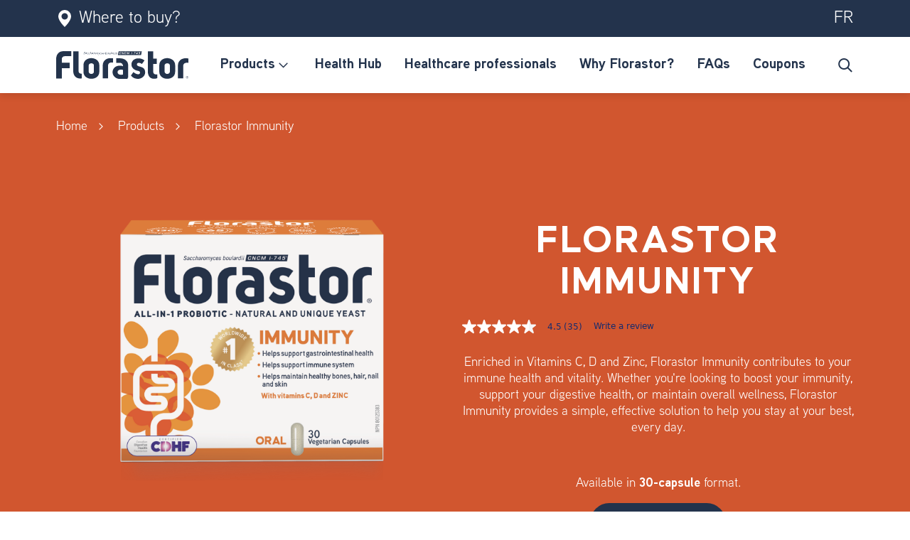

--- FILE ---
content_type: text/html;charset=UTF-8
request_url: https://www.florastor.ca/en/florastor-immunity-66931.html
body_size: 17168
content:














<!DOCTYPE html>
<html lang="en">
<head>
<!--[if gt IE 9]><!-->
<script defer type="text/javascript" src="/on/demandware.static/Sites-FlorastorCA-Site/-/en_CA/v1761234052100/js/main.js"></script>

    
        <script defer type="text/javascript" src="/on/demandware.static/Sites-FlorastorCA-Site/-/en_CA/v1761234052100/js/productDetail.js"
            
            >
        </script>
    

    
        <script defer type="text/javascript" src="//apps.bazaarvoice.com/deployments/florastor/florastorca/production/en_CA/bv.js"
            
            >
        </script>
    

    
        <script defer type="text/javascript" src="/on/demandware.static/Sites-FlorastorCA-Site/-/en_CA/v1761234052100/js/pdpSummary.js"
            
            >
        </script>
    

    
        <script defer type="text/javascript" src="/on/demandware.static/Sites-FlorastorCA-Site/-/en_CA/v1761234052100/js/campaignBanner.js"
            
            >
        </script>
    



    

<script>pageDataLayer = {"isPageDesignerPage":true,"currency":"CAD","country":"ca","language":"en","page_type":"product"};</script>

<!--<![endif]-->
<meta charset=UTF-8>

<meta http-equiv="x-ua-compatible" content="ie=edge">

<meta name="viewport" content="width=device-width, initial-scale=1.0">



  <title>Florastor Immunity</title>




<meta name="description" content="Florastor Immunity is enriched with Vitamin C, D &amp; Zinc, with the combination of our unique probiotic strain to help boost your immune system as well as your gut flora. "/>
<meta name="keywords" content="FlorastorCA"/>




<link rel="icon" type="image/png" href="/on/demandware.static/Sites-FlorastorCA-Site/-/default/dw33a7e007/images/favicons/favicon-196x196.png" sizes="196x196" />
<link rel="icon" type="image/png" href="/on/demandware.static/Sites-FlorastorCA-Site/-/default/dw1c7b3c77/images/favicons/favicon-96x96.png" sizes="96x96" />
<link rel="icon" type="image/png" href="/on/demandware.static/Sites-FlorastorCA-Site/-/default/dw21f46c91/images/favicons/favicon-32x32.png" sizes="32x32" />
<link rel="icon" type="image/png" href="/on/demandware.static/Sites-FlorastorCA-Site/-/default/dw937fbd0f/images/favicons/favicon-16x16.png" sizes="16x16" />
<link rel="icon" type="image/png" href="/on/demandware.static/Sites-FlorastorCA-Site/-/default/dw68af640b/images/favicons/favicon-128.png" sizes="128x128" />

<link rel="stylesheet" href="/on/demandware.static/Sites-FlorastorCA-Site/-/en_CA/v1761234052100/css/fonts.css" />
<link rel="stylesheet" href="/on/demandware.static/Sites-FlorastorCA-Site/-/en_CA/v1761234052100/css/global.css" />

    <link rel="stylesheet" href="/on/demandware.static/Sites-FlorastorCA-Site/-/en_CA/v1761234052100/css/experience/storePage.css"  />

    <link rel="stylesheet" href="/on/demandware.static/Sites-FlorastorCA-Site/-/en_CA/v1761234052100/css/productDetails.css"  />

    <link rel="stylesheet" href="/on/demandware.static/Sites-FlorastorCA-Site/-/en_CA/v1761234052100/css/experience/components/commerceAssets/assetContainer.css"  />

    <link rel="stylesheet" href="/on/demandware.static/Sites-FlorastorCA-Site/-/en_CA/v1761234052100/css/experience/components/commerceAssets/mainContainer.css"  />

    <link rel="stylesheet" href="/on/demandware.static/Sites-FlorastorCA-Site/-/en_CA/v1761234052100/css/experience/components/commerceLayouts/layout.css"  />

    <link rel="stylesheet" href="/on/demandware.static/Sites-FlorastorCA-Site/-/en_CA/v1761234052100/css/experience/components/commerceAssets/backgroundVideo.css"  />

    <link rel="stylesheet" href="/on/demandware.static/Sites-FlorastorCA-Site/-/en_CA/v1761234052100/css/experience/components/commerceAssets/mainBannerCustom.css"  />

    <link rel="stylesheet" href="/on/demandware.static/Sites-FlorastorCA-Site/-/en_CA/v1761234052100/css/experience/components/commerceAssets/productTile.css"  />

    <link rel="stylesheet" href="/on/demandware.static/Sites-FlorastorCA-Site/-/en_CA/v1761234052100/css/experience/components/commerceAssets/campaignBanner.css"  />







  
    
    

    <script type="text/javascript">window.gdprAppliesGlobally=true;(function(){function a(e){if(!window.frames[e]){if(document.body&&document.body.firstChild){var t=document.body;var n=document.createElement("iframe");n.style.display="none";n.name=e;n.title=e;t.insertBefore(n,t.firstChild)}
      else{setTimeout(function(){a(e)},5)}}}function e(n,r,o,c,s){function e(e,t,n,a){if(typeof n!=="function"){return}if(!window[r]){window[r]=[]}var i=false;if(s){i=s(e,t,n)}if(!i){window[r].push({command:e,parameter:t,callback:n,version:a})}}e.stub=true;function t(a){if(!window[n]||window[n].stub!==true){return}if(!a.data){return}
      var i=typeof a.data==="string";var e;try{e=i?JSON.parse(a.data):a.data}catch(t){return}if(e[o]){var r=e[o];window[n](r.command,r.parameter,function(e,t){var n={};n[c]={returnValue:e,success:t,callId:r.callId};a.source.postMessage(i?JSON.stringify(n):n,"*")},r.version)}}
      if(typeof window[n]!=="function"){window[n]=e;if(window.addEventListener){window.addEventListener("message",t,false)}else{window.attachEvent("onmessage",t)}}}e("__tcfapi","__tcfapiBuffer","__tcfapiCall","__tcfapiReturn");a("__tcfapiLocator");(function(e,tgt){
        var t=document.createElement("script");t.id="spcloader";t.type="text/javascript";t.async=true;t.src="https://sdk.privacy-center.org/"+e+"/loader.js?target_type=notice&target="+tgt;t.charset="utf-8";var n=document.getElementsByTagName("script")[0];n.parentNode.insertBefore(t,n)})("e85b7a3e-c959-4864-8e83-9c5544eb2298","3n7jc8VJ")})();</script>
  



    


    <!-- Google Tag Manager -->
    <script>(function(w,d,s,l,i){w[l]=w[l]||[];w[l].push({'gtm.start':
    new Date().getTime(),event:'gtm.js'});var f=d.getElementsByTagName(s)[0],
    j=d.createElement(s),dl=l!='dataLayer'?'&l='+l:'';j.async=true;j.src=
    'https://www.googletagmanager.com/gtm.js?id='+i+dl;f.parentNode.insertBefore(j,f);
    })(window,document,'script','dataLayer','GTM-KS5RVP8');</script>
    <!-- End Google Tag Manager -->









<link rel="canonical" href="https://www.florastor.ca/en/florastor-immunity-66931.html" />

<script type="text/javascript">//<!--
/* <![CDATA[ (head-active_data.js) */
var dw = (window.dw || {});
dw.ac = {
    _analytics: null,
    _events: [],
    _category: "",
    _searchData: "",
    _anact: "",
    _anact_nohit_tag: "",
    _analytics_enabled: "true",
    _timeZone: "America/Montreal",
    _capture: function(configs) {
        if (Object.prototype.toString.call(configs) === "[object Array]") {
            configs.forEach(captureObject);
            return;
        }
        dw.ac._events.push(configs);
    },
	capture: function() { 
		dw.ac._capture(arguments);
		// send to CQ as well:
		if (window.CQuotient) {
			window.CQuotient.trackEventsFromAC(arguments);
		}
	},
    EV_PRD_SEARCHHIT: "searchhit",
    EV_PRD_DETAIL: "detail",
    EV_PRD_RECOMMENDATION: "recommendation",
    EV_PRD_SETPRODUCT: "setproduct",
    applyContext: function(context) {
        if (typeof context === "object" && context.hasOwnProperty("category")) {
        	dw.ac._category = context.category;
        }
        if (typeof context === "object" && context.hasOwnProperty("searchData")) {
        	dw.ac._searchData = context.searchData;
        }
    },
    setDWAnalytics: function(analytics) {
        dw.ac._analytics = analytics;
    },
    eventsIsEmpty: function() {
        return 0 == dw.ac._events.length;
    }
};
/* ]]> */
// -->
</script>
<script type="text/javascript">//<!--
/* <![CDATA[ (head-cquotient.js) */
var CQuotient = window.CQuotient = {};
CQuotient.clientId = 'bggw-FlorastorCA';
CQuotient.realm = 'BGGW';
CQuotient.siteId = 'FlorastorCA';
CQuotient.instanceType = 'prd';
CQuotient.locale = 'en_CA';
CQuotient.fbPixelId = '__UNKNOWN__';
CQuotient.activities = [];
CQuotient.cqcid='';
CQuotient.cquid='';
CQuotient.cqeid='';
CQuotient.cqlid='';
CQuotient.apiHost='api.cquotient.com';
/* Turn this on to test against Staging Einstein */
/* CQuotient.useTest= true; */
CQuotient.useTest = ('true' === 'false');
CQuotient.initFromCookies = function () {
	var ca = document.cookie.split(';');
	for(var i=0;i < ca.length;i++) {
	  var c = ca[i];
	  while (c.charAt(0)==' ') c = c.substring(1,c.length);
	  if (c.indexOf('cqcid=') == 0) {
		CQuotient.cqcid=c.substring('cqcid='.length,c.length);
	  } else if (c.indexOf('cquid=') == 0) {
		  var value = c.substring('cquid='.length,c.length);
		  if (value) {
		  	var split_value = value.split("|", 3);
		  	if (split_value.length > 0) {
			  CQuotient.cquid=split_value[0];
		  	}
		  	if (split_value.length > 1) {
			  CQuotient.cqeid=split_value[1];
		  	}
		  	if (split_value.length > 2) {
			  CQuotient.cqlid=split_value[2];
		  	}
		  }
	  }
	}
}
CQuotient.getCQCookieId = function () {
	if(window.CQuotient.cqcid == '')
		window.CQuotient.initFromCookies();
	return window.CQuotient.cqcid;
};
CQuotient.getCQUserId = function () {
	if(window.CQuotient.cquid == '')
		window.CQuotient.initFromCookies();
	return window.CQuotient.cquid;
};
CQuotient.getCQHashedEmail = function () {
	if(window.CQuotient.cqeid == '')
		window.CQuotient.initFromCookies();
	return window.CQuotient.cqeid;
};
CQuotient.getCQHashedLogin = function () {
	if(window.CQuotient.cqlid == '')
		window.CQuotient.initFromCookies();
	return window.CQuotient.cqlid;
};
CQuotient.trackEventsFromAC = function (/* Object or Array */ events) {
try {
	if (Object.prototype.toString.call(events) === "[object Array]") {
		events.forEach(_trackASingleCQEvent);
	} else {
		CQuotient._trackASingleCQEvent(events);
	}
} catch(err) {}
};
CQuotient._trackASingleCQEvent = function ( /* Object */ event) {
	if (event && event.id) {
		if (event.type === dw.ac.EV_PRD_DETAIL) {
			CQuotient.trackViewProduct( {id:'', alt_id: event.id, type: 'raw_sku'} );
		} // not handling the other dw.ac.* events currently
	}
};
CQuotient.trackViewProduct = function(/* Object */ cqParamData){
	var cq_params = {};
	cq_params.cookieId = CQuotient.getCQCookieId();
	cq_params.userId = CQuotient.getCQUserId();
	cq_params.emailId = CQuotient.getCQHashedEmail();
	cq_params.loginId = CQuotient.getCQHashedLogin();
	cq_params.product = cqParamData.product;
	cq_params.realm = cqParamData.realm;
	cq_params.siteId = cqParamData.siteId;
	cq_params.instanceType = cqParamData.instanceType;
	cq_params.locale = CQuotient.locale;
	
	if(CQuotient.sendActivity) {
		CQuotient.sendActivity(CQuotient.clientId, 'viewProduct', cq_params);
	} else {
		CQuotient.activities.push({activityType: 'viewProduct', parameters: cq_params});
	}
};
/* ]]> */
// -->
</script>




</head>
<body>

<div class="page" data-action="Product-Show" data-querystring="pid=66931">

<a href="#maincontent" class="skip" aria-label="Skip to main content">Skip to main content</a>
<a href="#footercontent" class="skip" aria-label="Skip to footer content">Skip to footer content</a>
<div class="js-header-banner header-banner slide-up d-none">
    
	 

	
</div>
<header id="headercontent" class="header-wrapper header-sticky js-header-sticky js-scroll-position-sticky">
    <div class="header__top">
        <div class="container">
            <div class="d-flex justify-content-between">
                <div class="header__links">
                    
    
    <div class="content-asset"><!-- dwMarker="content" dwContentID="41aa32d527914ac5a450455808" -->
        <a href="https://www.florastor.ca/en/where-to-buy.html"><svg xmlns="http://www.w3.org/2000/svg" width="24" height="24" fill="currentColor" class="mr-2" viewBox="0 0 16 16"><path d="M8 16s6-5.686 6-10A6 6 0 0 0 2 6c0 4.314 6 10 6 10zm0-7a3 3 0 1 1 0-6 3 3 0 0 1 0 6z"/></svg>Where to buy?</a>
    </div> <!-- End content-asset -->



                </div>
                <div class="header__locale">
                    
    <div class="country-selector" data-url="/on/demandware.store/Sites-FlorastorCA-Site/en_CA/Page-SetLocale">
        <div class="dropdown-country-selector">
            
                <a class="ml-2 header__locale-item js-header-locale-selector" href="#" data-locale="fr_CA"
                    data-currencyCode="CAD" aria-label="Switch to our fr version">
                    fr
                </a>
            
        </div>
    </div>


                </div>
            </div>
        </div>
    </div>
    <nav role="navigation" class="navigation__container">
        <div class="container">
            <div class="d-flex align-items-center justify-content-between">
                

                <div class="navbar__wrapper d-lg-none d-flex justify-content-center">
                    <button class="iconfont icon-menu" type="button"
                    aria-label="Toggle navigation"
                    data-toggle="modal" data-target="#mobile-header-menu"></button>
                </div>

                <div class="navbar-header brand d-flex justify-content-center align-items-center">
                    
                        <a class="logo-home" href="/" title="FlorastorCA Home">
                            <img class="logo-image img-fluid"
                                src="https://www.florastor.ca/on/demandware.static/-/Sites-FlorastorCA-Library/default/dw247af7ed/logo.svg"
                                alt="FlorastorCA" />
                        </a>
                    
                </div>

                <div class="main-menu navbar-toggleable-sm menu-toggleable-left multilevel-dropdown d-none d-lg-block" id="sg-navbar-collapse">
                    








<nav class="navbar navbar-expand-lg bg-inverse p-0">
    <div class="menu-group">
        
        <ul class="nav navbar-nav" role="menu">
            
                
                    
                        <li class="nav-item dropdown position-static js-dropdown-item">
                            
                            <a href="https://www.florastor.ca/en/products/" class="nav-link dropdown-toggle js-dropdown-link" 
                                role="menuitem" aria-expanded="false" aria-haspopup="true" tabindex="0">
                                <span>Products</span>
                                <i class="iconfont icon-chevron-down" aria-hidden="true"></i>
                            </a>
                            <ul class="dropdown-menu js-dropdown-menu">                                
                                
                                    <li class="">
                                        
                                        <a href="https://www.florastor.ca/en/products/gut-health/" 
                                            class="dropdown-link second-level-item" tabindex="0">All-in-one probiotics</a>
                                        
                                        <ul class="" role="menu">
                                            
                                                <li class="">
                                                    
                                                    <a href="https://www.florastor.ca/en/florastor-daily-v677777.html" id="v677777" role="menuitem" class="third-level-item dropdown-link"
                                                        style="border-left-color: #027FB9;">
                                                        Florastor Daily
                                                    </a>
                                                </li>
                                            
                                                <li class="">
                                                    
                                                    <a href="https://www.florastor.ca/en/florastor-immunity-66931.html" id="66931" role="menuitem" class="third-level-item dropdown-link"
                                                        style="border-left-color: #D1562F;">
                                                        Florastor Immunity
                                                    </a>
                                                </li>
                                            
                                                <li class="">
                                                    
                                                    <a href="https://www.florastor.ca/en/florastor-extra-strength-71575.html" id="71575" role="menuitem" class="third-level-item dropdown-link"
                                                        style="border-left-color: #077546;">
                                                        Florastor Extra Strength
                                                    </a>
                                                </li>
                                            
                                                <li class="">
                                                    
                                                    <a href="https://www.florastor.ca/en/florastor-kids-77045.html" id="77045" role="menuitem" class="third-level-item dropdown-link"
                                                        style="border-left-color: #D6438C;">
                                                        Florastor Kids
                                                    </a>
                                                </li>
                                            
                                                <li class="">
                                                    
                                                    <a href="https://www.florastor.ca/en/florastor-ibs-45240.html" id="45240" role="menuitem" class="third-level-item dropdown-link"
                                                        style="border-left-color: #4D49BE;">
                                                        Florastor IBS
                                                    </a>
                                                </li>
                                            
                                        </ul>
                                    </li>
                                
                            </ul>
                        </li>
                    
                
                    
                        <li class="nav-item">
                            <a href="https://www.florastor.ca/en/experts-advice.html" class="nav-link" role="menuitem" tabindex="0">
                                <span>Health Hub</span>
                            </a>
                        </li>
                    
                
                    
                        <li class="nav-item">
                            <a href="https://www.florastor.ca/en/healthcare-professionals.html" class="nav-link" role="menuitem" tabindex="0">
                                <span>Healthcare professionals</span>
                            </a>
                        </li>
                    
                
                    
                        <li class="nav-item">
                            <a href="https://www.florastor.ca/en/about-us.html" class="nav-link" role="menuitem" tabindex="0">
                                <span>Why Florastor?</span>
                            </a>
                        </li>
                    
                
                    
                        <li class="nav-item">
                            <a href="https://www.florastor.ca/en/faqs.html" class="nav-link" role="menuitem" tabindex="0">
                                <span>FAQs</span>
                            </a>
                        </li>
                    
                
                    
                        <li class="nav-item">
                            <a href="https://www.florastor.ca/en/join-the-community.html" class="nav-link" role="menuitem" tabindex="0">
                                <span>Coupons</span>
                            </a>
                        </li>
                    
                
            
        </ul>
    </div>
</nav>

<div class="d-none js-mobile-menu-content">
    <nav>
        <ul class="nav navbar-nav" role="menu">
            
                
                    
                        <li class="nav-item mb-4">
                            <div class="accordion" id="mobile-menu-accordion-1">
                                <div id="menu-heading-1">
                                    <button class="btn btn-link btn-block text-left collapsed" type="button" data-toggle="collapse" 
                                        data-target="#menu-products-1" aria-expanded="false" 
                                        aria-controls="menu-products-1">
                                        Products
                                    </button>
                                </div>
                                <div id="menu-products-1" class="collapse" aria-labelledby="menu-heading-1" 
                                    data-parent="#mobile-menu-accordion-1">
                                    <ul class="nav navbar-nav">
                                        
                                            <li class="mt-4 mb-2">
                                                <a href="https://www.florastor.ca/en/products/gut-health/" class="nav-link second-level-item">
                                                    All-in-one probiotics
                                                </a>
                                            </li>
                                            <ul class="nav navbar-nav" role="menu">
                                                
                                                    <li class="mb-2">
                                                        <a class="nav-link third-level-item" href="https://www.florastor.ca/en/florastor-daily-v677777.html" id="v677777" role="menuitem">
                                                            Florastor Daily
                                                        </a>
                                                    </li>
                                                
                                                    <li class="mb-2">
                                                        <a class="nav-link third-level-item" href="https://www.florastor.ca/en/florastor-immunity-66931.html" id="66931" role="menuitem">
                                                            Florastor Immunity
                                                        </a>
                                                    </li>
                                                
                                                    <li class="mb-2">
                                                        <a class="nav-link third-level-item" href="https://www.florastor.ca/en/florastor-extra-strength-71575.html" id="71575" role="menuitem">
                                                            Florastor Extra Strength
                                                        </a>
                                                    </li>
                                                
                                                    <li class="mb-2">
                                                        <a class="nav-link third-level-item" href="https://www.florastor.ca/en/florastor-kids-77045.html" id="77045" role="menuitem">
                                                            Florastor Kids
                                                        </a>
                                                    </li>
                                                
                                                    <li class="mb-2">
                                                        <a class="nav-link third-level-item" href="https://www.florastor.ca/en/florastor-ibs-45240.html" id="45240" role="menuitem">
                                                            Florastor IBS
                                                        </a>
                                                    </li>
                                                
                                            </ul>
                                        
                                    </ul>
                                </div>
                            </div>
                        </li>
                    
                
                    
                        <li class="nav-item mb-4">
                            <a href="https://www.florastor.ca/en/experts-advice.html" class="nav-link" role="menuitem"><span>Health Hub</span></a>
                        </li>
                    
                
                    
                        <li class="nav-item mb-4">
                            <a href="https://www.florastor.ca/en/healthcare-professionals.html" class="nav-link" role="menuitem"><span>Healthcare professionals</span></a>
                        </li>
                    
                
                    
                        <li class="nav-item mb-4">
                            <a href="https://www.florastor.ca/en/about-us.html" class="nav-link" role="menuitem"><span>Why Florastor?</span></a>
                        </li>
                    
                
                    
                        <li class="nav-item mb-4">
                            <a href="https://www.florastor.ca/en/faqs.html" class="nav-link" role="menuitem"><span>FAQs</span></a>
                        </li>
                    
                
                    
                        <li class="nav-item mb-4">
                            <a href="https://www.florastor.ca/en/join-the-community.html" class="nav-link" role="menuitem"><span>Coupons</span></a>
                        </li>
                    
                
            
        </ul>
    </nav>
</div>

                </div>

                <div class="search__wrapper-mobile navbar-header d-flex justify-content-center">
                    <button type="button" name="search-button-toggle" class="header__search-toggle iconfont icon-search"
                        data-toggle="modal" data-target="#searchMobile"
                        aria-label="Submit search keywords"></button>
                </div>
            </div>
        </div>
    </nav>

    <div class="mobile-header-modal mobile-header-menu modal modal-right fade d-lg-none" id="mobile-header-menu" tabindex="-1" role="dialog">
    <div class="modal-dialog" role="document">
        <div class="modal-content">
            <div class="modal-header">
                <button type="button" class="close" data-dismiss="modal" aria-label="Close dialog">
                    <span class="iconfont icon-close"></span>
                </button>
            </div>
            <div class="modal-body"></div>
        </div>
    </div>
</div>

<div class="mobile-header-modal search-mobile modal modal-right fade" id="searchMobile" tabindex="-1" role="dialog">
    <div class="modal-dialog" role="document">
        <div class="modal-content">
            <div class="modal-header">
                <button type="button" class="close" data-dismiss="modal" aria-label="Close dialog">
                    <span class="iconfont icon-close"></span>
                </button>
            </div>
            <div class="modal-body">
                <p class="text-center">Enter your keywords</p>
                <div class="site-search">
    <form role="search"
          action="/en/search"
          method="get"
          name="simpleSearch">
        <input class="form-control search-field js-search-field"
               type="text"
               name="q"
               value=""
               placeholder="Search (keywords,etc)"
               role="combobox"
               aria-describedby="search-assistive-text"
               aria-haspopup="listbox"
               aria-owns="search-results"
               aria-expanded="false"
               aria-autocomplete="list"
               aria-activedescendant=""
               aria-controls="search-results"
               aria-label="Enter Keyword or Item No."
               autocomplete="off"/>
        <button type="reset" name="reset-button" class="iconfont icon-delete reset-button d-none"
                aria-label="Clear search keywords"></button>
        <button type="submit" name="search-button" class="iconfont icon-search"
                aria-label="Submit search keywords"></button>
        <button type="button" name="close-button" class="iconfont icon-close close-button d-md-none"
                data-dismiss="modal"
                aria-label="Close search"></button>
        <div class="suggestions-wrapper suggestions-auto-close" data-url="/on/demandware.store/Sites-FlorastorCA-Site/en_CA/SearchServices-GetSuggestions?q="></div>
        <input type="hidden" value="null" name="lang">
    </form>
</div>

            </div>
        </div>
    </div>
</div>

</header>

<div role="main" id="maincontent">


<div class="storepage " id="pdp-66931">
<div class="storepage-container">
<div class="row">
<div class=" col-12"><div class="experience-component experience-dynamic-productDetail">












    <script type="application/ld+json">
        [{"@context":"http://schema.org/","@type":"Product","@id":"https://www.florastor.ca/en/florastor-immunity-66931.html","name":"Florastor Immunity","description":"<p>Enriched in Vitamins C, D and Zinc, Florastor Immunity contributes to your immune health and vitality. Whether you're looking to boost your immunity, support your digestive health, or maintain overall wellness, Florastor Immunity provides a simple, effective solution to help you stay at your best, every day.</p>\r\n\r\n<p>&nbsp;</p>\r\n\r\n<p>Available in <strong>30-capsule</strong> format.</p>","mpn":"66931","sku":"66931","brand":{"@type":"Brand","name":"Florastor"},"image":["https://www.florastor.ca/on/demandware.static/-/Sites-FlorastorCA-nav-catalog/default/dw8def1720/Florastor CA Immunity/Packshot Immunity.png","https://www.florastor.ca/on/demandware.static/-/Sites-FlorastorCA-nav-catalog/default/dwa7a76725/Florastor CA Immunity/Studio Kay Immunity.jpg","https://www.florastor.ca/on/demandware.static/-/Sites-FlorastorCA-nav-catalog/default/dw9a54b9d9/Florastor CA Immunity/Claims Immunity 1.jpg","https://www.florastor.ca/on/demandware.static/-/Sites-FlorastorCA-nav-catalog/default/dw73eb2c4a/Florastor CA Immunity/Claims Immunity 2.jpg","https://www.florastor.ca/on/demandware.static/-/Sites-FlorastorCA-nav-catalog/default/dw2ef27c66/Florastor CA Immunity/Posologie Immunity.jpg","https://www.florastor.ca/on/demandware.static/-/Sites-FlorastorCA-nav-catalog/default/dwf64b678e/Florastor CA Immunity/Levure Immunity.jpg","https://www.florastor.ca/on/demandware.static/-/Sites-FlorastorCA-nav-catalog/default/dw2c6dc7a5/Florastor CA Immunity/Science Immunity.jpg","https://www.florastor.ca/on/demandware.static/-/Sites-FlorastorCA-nav-catalog/default/dw670966c4/Florastor CA Immunity/Range Studio Kay.jpg"],"offers":{"price":0}},{"@context":"http://schema.org/","@type":"BreadcrumbList","itemListElement":[{"@type":"ListItem","position":1,"name":"Home","item":"https://www.florastor.ca/"},{"@type":"ListItem","position":2,"name":"Products","item":"https://www.florastor.ca/en/products/"},{"@type":"ListItem","position":3,"name":"Florastor Immunity","item":"https://www.florastor.ca/en/florastor-immunity-66931.html"}]}]
    </script>







<!-- CQuotient Activity Tracking (viewProduct-cquotient.js) -->
<script type="text/javascript">//<!--
/* <![CDATA[ */
(function(){
	try {
		if(window.CQuotient) {
			var cq_params = {};
			cq_params.product = {
					id: '66931',
					sku: '',
					type: '',
					alt_id: ''
				};
			cq_params.realm = "BGGW";
			cq_params.siteId = "FlorastorCA";
			cq_params.instanceType = "prd";
			window.CQuotient.trackViewProduct(cq_params);
		}
	} catch(err) {}
})();
/* ]]> */
// -->
</script>
<script type="text/javascript">//<!--
/* <![CDATA[ (viewProduct-active_data.js) */
dw.ac._capture({id: "66931", type: "detail"});
/* ]]> */
// -->
</script>
    <div class="product-detail product-wrapper" data-pid="66931" data-gtm-view-item="{&quot;event&quot;:&quot;view_item&quot;,&quot;page_type&quot;:&quot;product&quot;,&quot;language&quot;:&quot;en&quot;,&quot;currency&quot;:&quot;CAD&quot;,&quot;country&quot;:&quot;ca&quot;,&quot;ecommerce&quot;:{&quot;value&quot;:&quot;&quot;,&quot;items&quot;:[{&quot;quantity&quot;:1,&quot;price&quot;:41.99,&quot;out_of_stock&quot;:false,&quot;item_variant&quot;:&quot;&quot;,&quot;item_name&quot;:&quot;florastor immunity&quot;,&quot;item_id&quot;:&quot;66931&quot;,&quot;item_category&quot;:&quot;our-products&quot;,&quot;item_type&quot;:&quot;single&quot;,&quot;discount&quot;:&quot;&quot;}]}}">
        <div class="product__main-container" style="background: #D1562F;">
            <div class="product-breadcrumb container">
                <div role="navigation" aria-label="Breadcrumb">
    <ol class="breadcrumb">
        
            
                <li class="breadcrumb-item">
                    <a href="https://www.florastor.ca/">
                        Home
                    </a>
                </li>
            
        
            
                <li class="breadcrumb-item">
                    <a href="https://www.florastor.ca/en/products/">
                        Products
                    </a>
                </li>
            
        
            
                <li class="breadcrumb-item" aria-current="page">
                    <span>Florastor Immunity</span>
                </li>
            
        
    </ol>
</div>
            </div>
            <div class="container">
                <div class="row">
                    <!-- Product Images Carousel -->
                    

<div class="primary-images col-12 col-md-6">
    <div id="pdpCarousel-66931" class="carousel slide js-carousel-zoom"
        data-interval="false" data-touch="true" data-prev="Previous"
        data-next="Next">
        
            <ol class="carousel-indicators" aria-hidden="true">
                
                    <li data-target="#pdpCarousel-66931" data-slide-to="0"
                        class='active'>
                    </li>
                
                    <li data-target="#pdpCarousel-66931" data-slide-to="1"
                        class=''>
                    </li>
                
                    <li data-target="#pdpCarousel-66931" data-slide-to="2"
                        class=''>
                    </li>
                
                    <li data-target="#pdpCarousel-66931" data-slide-to="3"
                        class=''>
                    </li>
                
                    <li data-target="#pdpCarousel-66931" data-slide-to="4"
                        class=''>
                    </li>
                
                    <li data-target="#pdpCarousel-66931" data-slide-to="5"
                        class=''>
                    </li>
                
                    <li data-target="#pdpCarousel-66931" data-slide-to="6"
                        class=''>
                    </li>
                
                    <li data-target="#pdpCarousel-66931" data-slide-to="7"
                        class=''>
                    </li>
                
            </ol>
        
        <div
            class="carousel-inner zoom-in js-carousel-zoom-inner">
            
                <div class='carousel-item  js-carousel-item active'>
                    <img data-src="/on/demandware.static/-/Sites-FlorastorCA-nav-catalog/default/dw8def1720/Florastor CA Immunity/Packshot Immunity.png" class="d-block img-fluid primary-product-img lazyload" alt="Florastor Immunity" itemprop="image" />
                </div>
            
                <div class='carousel-item  js-carousel-item '>
                    <img data-src="/on/demandware.static/-/Sites-FlorastorCA-nav-catalog/default/dwa7a76725/Florastor CA Immunity/Studio Kay Immunity.jpg" class="d-block img-fluid primary-product-img lazyload" alt="Florastor Immunity" itemprop="image" />
                </div>
            
                <div class='carousel-item  js-carousel-item '>
                    <img data-src="/on/demandware.static/-/Sites-FlorastorCA-nav-catalog/default/dw9a54b9d9/Florastor CA Immunity/Claims Immunity 1.jpg" class="d-block img-fluid primary-product-img lazyload" alt="Florastor Immunity" itemprop="image" />
                </div>
            
                <div class='carousel-item  js-carousel-item '>
                    <img data-src="/on/demandware.static/-/Sites-FlorastorCA-nav-catalog/default/dw73eb2c4a/Florastor CA Immunity/Claims Immunity 2.jpg" class="d-block img-fluid primary-product-img lazyload" alt="Florastor Immunity" itemprop="image" />
                </div>
            
                <div class='carousel-item  js-carousel-item '>
                    <img data-src="/on/demandware.static/-/Sites-FlorastorCA-nav-catalog/default/dw2ef27c66/Florastor CA Immunity/Posologie Immunity.jpg" class="d-block img-fluid primary-product-img lazyload" alt="Florastor Immunity" itemprop="image" />
                </div>
            
                <div class='carousel-item  js-carousel-item '>
                    <img data-src="/on/demandware.static/-/Sites-FlorastorCA-nav-catalog/default/dwf64b678e/Florastor CA Immunity/Levure Immunity.jpg" class="d-block img-fluid primary-product-img lazyload" alt="Florastor Immunity" itemprop="image" />
                </div>
            
                <div class='carousel-item  js-carousel-item '>
                    <img data-src="/on/demandware.static/-/Sites-FlorastorCA-nav-catalog/default/dw2c6dc7a5/Florastor CA Immunity/Science Immunity.jpg" class="d-block img-fluid primary-product-img lazyload" alt="Florastor Immunity" itemprop="image" />
                </div>
            
                <div class='carousel-item  js-carousel-item '>
                    <img data-src="/on/demandware.static/-/Sites-FlorastorCA-nav-catalog/default/dw670966c4/Florastor CA Immunity/Range Studio Kay.jpg" class="d-block img-fluid primary-product-img lazyload" alt="Florastor Immunity" itemprop="image" />
                </div>
            
        </div>
        <!-- Product Images Carousel Controls -->
        
    <a class="carousel-control-prev js-carousel-control-prev" href="#pdpCarousel-66931" role="button"
        data-slide="prev">
        <span class="fa icon-prev" aria-hidden="true"></span>
        <span class="sr-only">Previous</span>
    </a>
    <a class="carousel-control-next js-carousel-control-next" href="#pdpCarousel-66931" role="button"
        data-slide="next">
        <span class="fa icon-next" aria-hidden="true"></span>
        <span class="sr-only">Next</span>
    </a>

    </div>

    
        <div class="thumbnails-carousel js-thumbnails-carousel">
            
                <button class="thumbnails transparency js-thumbnails" data-slide-to="0" >
                    <img data-src="/on/demandware.static/-/Sites-FlorastorCA-nav-catalog/default/dw8def1720/Florastor CA Immunity/Packshot Immunity.png" class="lazyload" alt="Florastor Immunity" itemprop="image" />
                </button>
            
                <button class="thumbnails transparency js-thumbnails" data-slide-to="1" >
                    <img data-src="/on/demandware.static/-/Sites-FlorastorCA-nav-catalog/default/dwa7a76725/Florastor CA Immunity/Studio Kay Immunity.jpg" class="lazyload" alt="Florastor Immunity" itemprop="image" />
                </button>
            
                <button class="thumbnails transparency js-thumbnails" data-slide-to="2" >
                    <img data-src="/on/demandware.static/-/Sites-FlorastorCA-nav-catalog/default/dw9a54b9d9/Florastor CA Immunity/Claims Immunity 1.jpg" class="lazyload" alt="Florastor Immunity" itemprop="image" />
                </button>
            
                <button class="thumbnails transparency js-thumbnails" data-slide-to="3" >
                    <img data-src="/on/demandware.static/-/Sites-FlorastorCA-nav-catalog/default/dw73eb2c4a/Florastor CA Immunity/Claims Immunity 2.jpg" class="lazyload" alt="Florastor Immunity" itemprop="image" />
                </button>
            
                <button class="thumbnails transparency js-thumbnails" data-slide-to="4" >
                    <img data-src="/on/demandware.static/-/Sites-FlorastorCA-nav-catalog/default/dw2ef27c66/Florastor CA Immunity/Posologie Immunity.jpg" class="lazyload" alt="Florastor Immunity" itemprop="image" />
                </button>
            
                <button class="thumbnails transparency js-thumbnails" data-slide-to="5" >
                    <img data-src="/on/demandware.static/-/Sites-FlorastorCA-nav-catalog/default/dwf64b678e/Florastor CA Immunity/Levure Immunity.jpg" class="lazyload" alt="Florastor Immunity" itemprop="image" />
                </button>
            
                <button class="thumbnails transparency js-thumbnails" data-slide-to="6" >
                    <img data-src="/on/demandware.static/-/Sites-FlorastorCA-nav-catalog/default/dw2c6dc7a5/Florastor CA Immunity/Science Immunity.jpg" class="lazyload" alt="Florastor Immunity" itemprop="image" />
                </button>
            
                <button class="thumbnails transparency js-thumbnails" data-slide-to="7" >
                    <img data-src="/on/demandware.static/-/Sites-FlorastorCA-nav-catalog/default/dw670966c4/Florastor CA Immunity/Range Studio Kay.jpg" class="lazyload" alt="Florastor Immunity" itemprop="image" />
                </button>
            
        </div>
    
</div>

                    <div class="col-12 col-md-6 col-xl-5 product__info-container">
                        <!-- Product Name -->
                        <h1 class="product-name">Florastor Immunity</h1>

                        




	 
	<!-- Reviews Summary -->
	<div data-bv-show="rating_summary" data-bv-productId="66931"  id="data-bv-show" style="display:none">
		
	</div>
	<!-- End Reviews Summary -->


                        
                            <p class="product__description--short"><p>Enriched in Vitamins C, D and Zinc, Florastor Immunity contributes to your immune health and vitality. Whether you're looking to boost your immunity, support your digestive health, or maintain overall wellness, Florastor Immunity provides a simple, effective solution to help you stay at your best, every day.</p>

<p>&nbsp;</p>

<p>Available in <strong>30-capsule</strong> format.</p></p>
                        

                        <div class="attributes js-pdp-attributes">
                            <!-- Attributes -->
                            <div class="row">
    <div class="col">
        
    </div>
</div>


                            
                            
                            
                                
                            

                            

                            <div class="product-buttons">
                                
    
        <div class="cart-swaven-product">
            <button class="swn-tag-wtb-btn btn btn-primary js-swaven-widget" data-eans="0704142000866">
                Buy Online
            </button>
        </div>
    



                                
                            </div>
                        </div>
                    </div>
                </div>
            </div>
        </div>
    </div>

    





</div><div class="experience-component experience-commerce_assets-assetContainer">











    
    <div class="content-asset"><!-- dwMarker="content" dwContentID="f6900e7af2a51aee6b9ab8a505" -->
        <style>
	.brand-section-wrapper {
		padding: 35px 0;
		background-image: url(https://www.florastor.ca/on/demandware.static/-/Sites-FlorastorCA-Library/default/dwdb401401/images/blue-leaf-bg-top.png), url(https://www.florastor.ca/on/demandware.static/-/Sites-FlorastorCA-Library/default/dw7ef39006/images/blue-leaf-bg-bottom.png);
		background-position: top right, bottom left;
		background-repeat: no-repeat;
		background-size: 100px;
		
		@media (min-width: 768px) {
			background-size: 150px;
		}
		
		@media (min-width: 1200px) {
			background-size: 250px;
		}
	}
	.brand-section-content-wrapper {
		column-gap: 16px;
		row-gap: 20px;
		color: #FFFFFF;
	}
.brand-section-logos {
        display: flex;
}
	.cdhf-logo {
		height: 64px;
		
		@media (min-width: 1200px) {
			height: 98px;
		}
	}
	.medal {
		height: 73px;
		
		@media (min-width: 1200px) {
			height: 121px;
		}
	}
</style>
<div class="brand-section-wrapper bg-primary"> 
	<div class="brand-section-content-wrapper d-flex flex-column flex-sm-row align-items-center justify-content-center">
	   <div class="brand-section-logos"> 
				 <img class="medal" src="https://www.florastor.ca/on/demandware.static/-/Sites-FlorastorCA-Library/default/dwf9f73891/images/Picto_Clinical_Trials.svg" alt="130+ clinical trials" />
				 <img class="medal" src="https://www.florastor.ca/on/demandware.static/-/Sites-FlorastorCA-Library/default/dw1014d1bb/images/Picto_Years_of_Research.svg" alt="65+ years of research" />
				 <img class="medal" src="https://www.florastor.ca/on/demandware.static/-/Sites-FlorastorCA-Library/default/dw7efb445a/images/Florastor_No1.svg" alt="Number 1 in class worldwide" />
		</div>
		<div class="d-flex flex-column justify-content-center brand-section-logo-with-text">
			  <img class="medal" src="https://www.florastor.ca/on/demandware.static/-/Sites-FlorastorCA-Library/default/dwcdd16fc3/images/CDHF_EN.svg" alt="CDHF Certified logo" />
		 </div>
	</div>
</div>
    </div> <!-- End content-asset -->



</div><div class="experience-component experience-commerce_layouts-mainContainer">

<div class="custom-container container my-5">
    
    <div class="region"><div class="experience-component experience-commerce_layouts-mobileGrid2r1c">

<div class="mobile-2r-1c ">
    <div class="row">
        <div class="region col-12 col-sm-6"><div class="experience-component experience-commerce_assets-editorialRichText">
<div class="editorialRichText-component-container ">
    <div class="row">
        <div class="col-12">
            <h2>Your daily immune and gut support</h2><p>Florastor Immunity stands out with its unique combination of clinically proven probiotics and essential immune-supporting nutrients, designed to help you maintain a strong and resilient body. It is your daily ally for boosting your immune system and a healthy gut, helping you feel your best every day.</p><ul><li>Helps support the immune system</li><li>Helps support your gastrointestinal health</li><li>Helps maintain healthy bones, hair, nail and skin</li></ul><p><br></p><p>Vegetarian, gluten-free and non-GMO. No refrigeration needed, store at 15° to 30°C in dry area.</p><p><br></p><h2>Saccharomyces boulardii CNCM I-745</h2><p>Backed by over 65 years of research, and more than 130 clinical trials, our unique and natural yeast cares for your gut.</p><p>Florastor efficacity has been clinically studied and proven to help reduce the risk of antibiotic-associated diarrhea by up to 84 % in adults. Florastor’s strain is certified by the Canadian Digestive Health Foundation.</p><ul><li>The only probiotic resistant to any tested antibiotics</li><li>Survives the harsh stomach environment</li><li>10x larger cell size for increased protection</li><li>Reaches colon in active state</li><li>Does not permanently colonize the gut</li></ul>
        </div>
    </div>
</div></div></div>
        <div class="region col-12 col-sm-6"><div class="experience-component experience-commerce_assets-editorialRichText">
<div class="editorialRichText-component-container ">
    <div class="row">
        <div class="col-12">
            <h2>Our yeast cares for your gut</h2>
        </div>
    </div>
</div></div><div class="experience-component experience-commerce_assets-backgroundVideo">










<div class="bg-video-wrapper   ">
    

    <video preload="none" class="bg-video lazyload" loop muted playsinline autoplay disablepictureinpicture >
        <source src="https://player.vimeo.com/progressive_redirect/playback/1009113186/rendition/1080p/file.mp4?loc=external&amp;signature=0bec4e51bef7ee7ce6d676a097208789e85ddc7fac9113d452387b728b99c532" type="video/mp4" media="(min-width: 768px)">
        <source src="https://player.vimeo.com/progressive_redirect/playback/1009113186/rendition/1080p/file.mp4?loc=external&amp;signature=0bec4e51bef7ee7ce6d676a097208789e85ddc7fac9113d452387b728b99c532" type="video/mp4">
    </video>

    <div class="bg-video-content-wrapper">
        <div class="bg-video-content ">
            

            

            <div class="bg-video-content-buttons">
                

                
            </div>
        </div>
    </div>

    

    
</div>
</div></div>
    </div>
</div></div></div>
</div>
</div><div class="experience-component experience-commerce_assets-assetContainer">











    
    <div class="content-asset"><!-- dwMarker="content" dwContentID="5a59b8cd8753d05f9999617de5" -->
        <style>
	.made-from-yeast-wrapper {
		padding: 35px 0; 
	}
	.made-from-yeast-conent-wrapper,
	.images,
	.left {
		gap: 24px;       
	}

	.made-from-text {
		color: #FFFFFF;
	}
	.image-pack {
		height: 215px;
		
		@media (min-width: 1200px) {
			height: 285px; 
		}
	}
</style>
<div class="made-from-yeast-wrapper bg-primary">
	<div class="made-from-yeast-conent-wrapper container d-flex flex-row align-items-center justify-content-center">
		<div class="left d-flex flex-column align-items-center">
			<h4 class="made-from-text text-center d-sm-none">Made from natural yeast</h4>
			<img class="image-pack" src="https://www.florastor.ca/on/demandware.static/-/Sites-FlorastorCA-Library/default/dw0bf42609/images/Illustration_Immunity_Hors_Pack.png" />
		</div>
		<div class="right d-flex flex-column justify-content-center align-items-center">
			<h4 class="made-from-text text-center d-none d-sm-block mb-4">Made from natural yeast</h4>
			<div class="images d-flex flex-column flex-sm-row">
				<img class="ingredients" src="https://www.florastor.ca/on/demandware.static/-/Sites-FlorastorCA-Library/default/dw1dd74b2f/images/NonGMO_Picto.png" />
				<img class="ingredients" src="https://www.florastor.ca/on/demandware.static/-/Sites-FlorastorCA-Library/default/dw94da9435/images/GlutenFree_Picto.png" />
				<img class="ingredients" src="https://www.florastor.ca/on/demandware.static/-/Sites-FlorastorCA-Library/default/dw8a6f7788/images/Vegetarian_Picto.png" />
			</div>
		</div>
	</div>
</div>
    </div> <!-- End content-asset -->



</div><div class="experience-component experience-commerce_layouts-mainContainer">

<div class="custom-container container my-5">
    
    <div class="region"><div class="experience-component experience-commerce_layouts-accordionLayout"><div class="accordion-wrapper ">
    <div class="row justify-content-center">
        <div class="col-12 accordion-content">
            
                <h2 class="accordion-title text-center">Information</h2>
            

            
            
            <div class="accordion " id="info-accordion"
                
            >
                <div class="experience-region experience-accordionContent"><div class="card"><div class="card-header" id="heading-info-item-1">
    <h2 class="mb-0">
        <button class="btn btn-link btn-block text-left " type="button" data-toggle="collapse"
            data-target="#info-item-1" aria-expanded="true" aria-controls="info-item-1">
            Ingredient list
        </button>
    </h2>
</div>

<div id="info-item-1" class="collapse show accordion-item" aria-labelledby="heading-info-item-1"
    data-parent="#info-accordion">
    <div class="card-body">
        <p><u>Medicinal ingredients:</u>&nbsp;Saccharomyces boulardii CNCM I-745 (2.5 Billion CFU) (250 mg), Vitamin C (Sodium ascorbate) 60mg, Vitamin D (cholecalciferol) 10 mcg (400 IU), Zinc (zinc gluconate) 10 mg.</p><p><u>Non-medicinal ingredients:</u>&nbsp;Hydroxypropyl methylcellulose, lactose monohydrate, modified food starch, sucrose, medium chain triglycerides, silicon dioxide.</p>
    </div>
</div>
</div><div class="card"><div class="card-header" id="heading-info-item-2">
    <h2 class="mb-0">
        <button class="btn btn-link btn-block text-left collapsed" type="button" data-toggle="collapse"
            data-target="#info-item-2" aria-expanded="false" aria-controls="info-item-2">
            Recommended dosage
        </button>
    </h2>
</div>

<div id="info-item-2" class="collapse  accordion-item" aria-labelledby="heading-info-item-2"
    data-parent="#info-accordion">
    <div class="card-body">
        <p>Adults, Adolescents, and Children (9 years &amp; older) : Take 1-2 capsules daily with food, a few hour hours before taking other medications or natural health products.</p><p><br></p><p>Can be taken at the same time as antibiotics.&nbsp;</p>
    </div>
</div>
</div><div class="card"><div class="card-header" id="heading-info-item-3">
    <h2 class="mb-0">
        <button class="btn btn-link btn-block text-left collapsed" type="button" data-toggle="collapse"
            data-target="#info-item-3" aria-expanded="false" aria-controls="info-item-3">
            Cautions
        </button>
    </h2>
</div>

<div id="info-item-3" class="collapse  accordion-item" aria-labelledby="heading-info-item-3"
    data-parent="#info-accordion">
    <div class="card-body">
        <p>Stop use and consult a health care practitioner if symptoms of digestive upset (e.g. diarrhea) occur, worsen or persist beyond 3 days. Ask a health care practitioner before&nbsp;use if you have an abnormal condition of the gastrointestinal tract lining (i.e. ulcer or other GI tract disorders) or if you are pregnant or breastfeading.&nbsp;The concurrent administration of Saccharomyces boulardii lyo and intestinally acting antimycotics may decrease the efficacy of Saccharomyces boulardii lyo. Treatment does not replace rehydration when this is necessary.&nbsp;&nbsp;</p>
    </div>
</div>
</div></div>
            </div>
        </div>
    </div>
</div></div><div class="experience-component experience-commerce_layouts-accordionLayout"><div class="accordion-wrapper ">
    <div class="row justify-content-center">
        <div class="col-12 accordion-content">
            
                <h2 class="accordion-title text-center">FAQ</h2>
            

            
            
            <div class="accordion " id="faq"
                
            >
                <div class="experience-region experience-accordionContent"><div class="card"><div class="card-header" id="heading-faq-item-1">
    <h2 class="mb-0">
        <button class="btn btn-link btn-block text-left " type="button" data-toggle="collapse"
            data-target="#faq-item-1" aria-expanded="true" aria-controls="faq-item-1">
            Why is Florastor&reg; a Unique Probiotic?
        </button>
    </h2>
</div>

<div id="faq-item-1" class="collapse show accordion-item" aria-labelledby="heading-faq-item-1"
    data-parent="#faq">
    <div class="card-body">
        <p>Florastor® contains the unique active probiotic strain&nbsp;<em>Saccharomyces boulardii CNCM I-745</em>, the friendly yeast found on the skin of lychees and mangosteens (tropical fruits). Most of the other probiotics you’ll find on the market are bacterial probiotics that are either in pill form or in foods such as yogurt. When compared to bacterial probiotics, Florastor®&nbsp;is not susceptible to common antibiotics, and help protect your GI tract when you need it the most.* Visit the <a style="background-color: rgb(255, 255, 255);" data-content-page-id="about-us" data-link-label="About Us" data-link-type="page" target="_self" href="https://staging-eu01-biocodex.demandware.net/on/demandware.store/Sites-Site/default%3bsite%3dFlorastorCA/ViewLdsBusinessManagerScreen-PageDesigner/https://www.florastor.ca/on/demandware.store/Sites-FlorastorCA-Site/en_CA/Page-Show?%2520%27cid%27=%2520%27about-us%27">Why Florastor?</a> page to find out why Florastor®&nbsp;should be your probiotic of choice.</p>
    </div>
</div>
</div><div class="card"><div class="card-header" id="heading-faq-item-2">
    <h2 class="mb-0">
        <button class="btn btn-link btn-block text-left collapsed" type="button" data-toggle="collapse"
            data-target="#faq-item-2" aria-expanded="false" aria-controls="faq-item-2">
            How long does it take for Florastor to get to my gut?
        </button>
    </h2>
</div>

<div id="faq-item-2" class="collapse  accordion-item" aria-labelledby="heading-faq-item-2"
    data-parent="#faq">
    <div class="card-body">
        <p><span style="color: rgb(68, 68, 68);">Approximately 30 minutes after ingestion, the Florastor capsule dissolves in the stomach, allowing the yeast cells to help keep your intestinal tract on track.†&nbsp;Florastor can only benefit you during days of use.†&nbsp;Florastor does not colonize the gut, is naturally eliminated, and is undetectable within five days after last consumption.</span></p>
    </div>
</div>
</div><div class="card"><div class="card-header" id="heading-faq-item-3">
    <h2 class="mb-0">
        <button class="btn btn-link btn-block text-left collapsed" type="button" data-toggle="collapse"
            data-target="#faq-item-3" aria-expanded="false" aria-controls="faq-item-3">
            Can I take Florastor at the same time as antibiotics?
        </button>
    </h2>
</div>

<div id="faq-item-3" class="collapse  accordion-item" aria-labelledby="heading-faq-item-3"
    data-parent="#faq">
    <div class="card-body">
        <p><span style="color: rgb(68, 68, 68);">Yes, because Florastor is a yeast-based probiotic Florastor is not compromised by antibiotics that can kill good and bad bacteria, unlike many bacterial probiotics you’ll find marketed in capsule form or in foods such as yogurt.</span></p>
    </div>
</div>
</div></div>
            </div>
        </div>
    </div>
</div></div></div>
</div>
</div><div class="experience-component experience-commerce_layouts-mainContainer">

<div class="custom-container bg-secondary py-3">
    
    <div class="region"><div class="experience-component experience-commerce_layouts-mainContainer">

<div class="custom-container container my-5">
    
    <div class="region"><div class="experience-component experience-commerce_assets-bazaarvoiceReviews">
    

    
    <div class="row reviews">
        <h2 class="col-12">CUSTOMER REVIEWS</h2>
        


	<!-- Reviews -->
	<div class="col-12 value content">
		<div data-bv-show="reviews" data-bv-productId="66931">
			
		</div>
	</div>
	<!-- End Reviews -->



    </div>



</div></div>
</div>
</div></div>
</div>
</div><div class="experience-component experience-commerce_layouts-mainContainer">

<div class="custom-container py-3">
    
    <div class="region"><div class="experience-component experience-commerce_layouts-mainContainer">

<div class="custom-container container my-5">
    
    <div class="region"><div class="experience-component experience-commerce_layouts-carouselCustom">
<div class="global__carousel-wrapper  js-gtm-items-list"
    data-gtm-item-list-name="">
    
        <h2 class="container-title text-center">
            <span class="container-title-inner d-block">You may also like</span>

            
        </h2>
    
    
        <div class="container-description">
            
        </div>
    

    

    <div class="global__carousel carousel js-global-carousel" data-carousel-options="{&quot;infinite&quot;:true,&quot;slidesToShow&quot;:4,&quot;slidesToScroll&quot;:4,&quot;dots&quot;:false,&quot;autoplay&quot;:false,&quot;autoplaySpeed&quot;:&quot;3000&quot;,&quot;responsive&quot;:[{&quot;breakpoint&quot;:1200,&quot;settings&quot;:{&quot;slidesToShow&quot;:2,&quot;slidesToScroll&quot;:2,&quot;arrows&quot;:true,&quot;dots&quot;:false}},{&quot;breakpoint&quot;:768,&quot;settings&quot;:{&quot;infinite&quot;:false,&quot;slidesToShow&quot;:1,&quot;slidesToScroll&quot;:1,&quot;arrows&quot;:true,&quot;dots&quot;:false}},{&quot;breakpoint&quot;:500,&quot;settings&quot;:{&quot;infinite&quot;:false,&quot;slidesToShow&quot;:1,&quot;slidesToScroll&quot;:1,&quot;arrows&quot;:true,&quot;dots&quot;:false}}]}"><div class="experience-component experience-commerce_assets-productTile">











<div class="product-tile-pd product-tile js-product-tile"
    data-gtm-product-info="{&quot;item_id&quot;:&quot;77045&quot;,&quot;item_category&quot;:&quot;our-products&quot;,&quot;item_name&quot;:&quot;florastor kids&quot;,&quot;item_variant&quot;:&quot;&quot;,&quot;item_type&quot;:&quot;single&quot;,&quot;price&quot;:24.99,&quot;quantity&quot;:1}"
    style="background-color: #D6438C;">
    <div class="row tile-body">
        <div class="col-12">
            <div class="image-container">
                <a class="product__tile-image-link product-tile-image-link js-link-to-pdp hover-image"
                    href="/en/florastor-kids-77045.html">
                    
                    <img class="tile-image lazyload first-image" data-src="/on/demandware.static/-/Sites-FlorastorCA-nav-catalog/default/dw6128c278/Florastor CA Kids/Packshot Kids.png" alt="Florastor Kids"
                        title="Florastor Kids" />
                    
                        <img class="tile-image lazyload second-image" data-src="/on/demandware.static/-/Sites-FlorastorCA-nav-catalog/default/dw39fb12d9/Florastor CA Kids/Studio Kay Kids.jpg"
                            alt="Florastor Kids" title="Florastor Kids" />
                    
                </a>
            </div>

            <h4 class="pdp-link py-2 m-0">
                <a class="link js-link-to-pdp" href="/en/florastor-kids-77045.html">
                    <span class="tile-name">Florastor Kids</span>
                </a>
            </h4>

            
	
	
	    


		
		<div class="bv-star-ratings" data-bv-show="inline_rating" data-bv-productId="77045" data-bv-redirect-url="/en/florastor-kids-77045.html"></div>
	

	
	
	


            <div class="tile-description mb-3">
                
                    Florastor Kids helps maintain a healthy digestive system, so they can thrive every day.
                
            </div>
        </div>
        <div class="col-12 d-flex align-self-end justify-content-center align-items-end tile-footer">
            <a class="js-link-to-pdp btn btn-primary btn-icon"
                href="/en/florastor-kids-77045.html"
                title="More Details"
                aria-label="More Details">
                    More Details
            </a>
        </div>
    </div>
</div>
</div><div class="experience-component experience-commerce_assets-productTile">











<div class="product-tile-pd product-tile js-product-tile"
    data-gtm-product-info="{&quot;item_id&quot;:&quot;71575&quot;,&quot;item_category&quot;:&quot;our-products&quot;,&quot;item_name&quot;:&quot;florastor extra strength&quot;,&quot;item_variant&quot;:&quot;&quot;,&quot;item_type&quot;:&quot;single&quot;,&quot;price&quot;:41.99,&quot;quantity&quot;:1}"
    style="background-color: #077546;">
    <div class="row tile-body">
        <div class="col-12">
            <div class="image-container">
                <a class="product__tile-image-link product-tile-image-link js-link-to-pdp hover-image"
                    href="/en/florastor-extra-strength-71575.html">
                    
                    <img class="tile-image lazyload first-image" data-src="/on/demandware.static/-/Sites-FlorastorCA-nav-catalog/default/dw443f61b2/Florastor CA Strength/Packshot Extra.png" alt="Florastor Extra Strength"
                        title="Florastor Extra Strength" />
                    
                        <img class="tile-image lazyload second-image" data-src="/on/demandware.static/-/Sites-FlorastorCA-nav-catalog/default/dwb2ae7352/Florastor CA Strength/Studio Kay Extra.jpg"
                            alt="Florastor Extra Strength" title="Florastor Extra Strength" />
                    
                </a>
            </div>

            <h4 class="pdp-link py-2 m-0">
                <a class="link js-link-to-pdp" href="/en/florastor-extra-strength-71575.html">
                    <span class="tile-name">Florastor Extra Strength</span>
                </a>
            </h4>

            
	
	
	    


		
		<div class="bv-star-ratings" data-bv-show="inline_rating" data-bv-productId="71575" data-bv-redirect-url="/en/florastor-extra-strength-71575.html"></div>
	

	
	
	


            <div class="tile-description mb-3">
                
                    Florastor Extra Strength is ideal for those seeking a stronger, more effective solution for digestive support.
                
            </div>
        </div>
        <div class="col-12 d-flex align-self-end justify-content-center align-items-end tile-footer">
            <a class="js-link-to-pdp btn btn-primary btn-icon"
                href="/en/florastor-extra-strength-71575.html"
                title="More Details"
                aria-label="More Details">
                    More Details
            </a>
        </div>
    </div>
</div>
</div><div class="experience-component experience-commerce_assets-productTile">











<div class="product-tile-pd product-tile js-product-tile"
    data-gtm-product-info="{&quot;item_id&quot;:&quot;v677777&quot;,&quot;item_category&quot;:&quot;our-products&quot;,&quot;item_name&quot;:&quot;florastor daily&quot;,&quot;item_variant&quot;:&quot;&quot;,&quot;item_type&quot;:&quot;single&quot;,&quot;price&quot;:&quot;25.99 - 73.99&quot;,&quot;quantity&quot;:1}"
    style="background-color: #027FB9;">
    <div class="row tile-body">
        <div class="col-12">
            <div class="image-container">
                <a class="product__tile-image-link product-tile-image-link js-link-to-pdp hover-image"
                    href="/en/florastor-daily-v677777.html">
                    
                    <img class="tile-image lazyload first-image" data-src="/on/demandware.static/-/Sites-FlorastorCA-nav-catalog/default/dwf8d937fa/Florastor CA Daily/Packshot Daily 50.png" alt="Florastor Daily"
                        title="Florastor Daily" />
                    
                        <img class="tile-image lazyload second-image" data-src="/on/demandware.static/-/Sites-FlorastorCA-nav-catalog/default/dw3ad3106f/Florastor CA Daily/Packshot Daily 20.png"
                            alt="Florastor Daily" title="Florastor Daily" />
                    
                </a>
            </div>

            <h4 class="pdp-link py-2 m-0">
                <a class="link js-link-to-pdp" href="/en/florastor-daily-v677777.html">
                    <span class="tile-name">Florastor Daily</span>
                </a>
            </h4>

            
	
	
	    


		
		<div class="bv-star-ratings" data-bv-show="inline_rating" data-bv-productId="v677777" data-bv-redirect-url="/en/florastor-daily-v677777.html"></div>
	

	
	
	


            <div class="tile-description mb-3">
                
                    Florastor helps support a balanced gut health and a resilient immune response.
                
            </div>
        </div>
        <div class="col-12 d-flex align-self-end justify-content-center align-items-end tile-footer">
            <a class="js-link-to-pdp btn btn-primary btn-icon"
                href="/en/florastor-daily-v677777.html"
                title="More Details"
                aria-label="More Details">
                    More Details
            </a>
        </div>
    </div>
</div>
</div></div>

    
</div></div></div>
</div>
</div></div>
</div>
</div></div>
</div>
</div>
</div>

</div>
<footer id="footercontent" class="footer js-footer">
    







    <div class="container">

        <div class="footer__content">
            <div class="footer-item menu-links">
                <div class="footer__navigation">
                    <div class="footer-item footer__navigation-items">
                        









    
    
    <div class="content-asset"><!-- dwMarker="content" dwContentID="cabee739d9834186bbc2e8810e" -->
        <div class="accordion d-lg-none" id="footer-accordion">
    <div id="products-heading">
      <h3 class="mb-4">
        <button class="btn btn-link btn-block text-left collapsed" type="button" data-toggle="collapse" data-target="#footer-products" aria-expanded="false" aria-controls="footer-products">
          Products
        </button>
      </h3>
    </div>
 
    <div id="footer-products" class="collapse" aria-labelledby="products-heading" data-parent="#footer-accordion">
        <ul class="mb-4">
            <li class="mb-2"><a href="https://www.florastor.ca/en/florastor-daily-v677777.html">Florastor Daily</a></li>
            <li class="mb-2"><a href="https://www.florastor.ca/en/florastor-immunity-66931.html">Florastor Immunity</a></li>
            <li class="mb-2"><a href="https://www.florastor.ca/en/florastor-extra-strength-71575.html">Florastor Extra Stength</a></li>
            <li class="mb-2"><a href="https://www.florastor.ca/en/florastor-kids-77045.html">Florastor Kids</a></li>
            <li class="mb-2"><a href="https://www.florastor.ca/en/florastor-ibs-45240.html">Florastor IBS</a></li>

        </ul>
    </div>
</div>
 
<div class="d-none d-lg-block">
    <h3 class="mb-4 products-title">Products</h3>
    <ul>
            <li class="mb-2"><a href="https://www.florastor.ca/en/florastor-daily-v677777.html">Florastor Daily</a></li>
                <li class="mb-2"><a href="https://www.florastor.ca/en/florastor-immunity-66931.html">Florastor Immunity</a></li>
            <li class="mb-2"><a href="https://www.florastor.ca/en/florastor-extra-strength-71575.html">Florastor Extra Strength</a></li>
            <li class="mb-2"><a href="https://www.florastor.ca/en/florastor-kids-77045.html">Florastor Kids</a></li>
            <li class="mb-2"><a href="https://www.florastor.ca/en/florastor-ibs-45240.html">Florastor IBS</a></li>

    </ul>
</div>
    </div> <!-- End content-asset -->





                    </div>

                    <div class="footer-item footer__links">
                        
    
    <div class="content-asset"><!-- dwMarker="content" dwContentID="358d0c35b1250d66434f1e669c" -->
        <ul>
    <li class="mb-4"><a href="https://www.florastor.ca/en/experts-advice.html">Blog</a></li>
    <li class="mb-4"><a class="js-footer-store-locator-link" href="https://www.florastor.ca/en/where-to-buy.html">Where to buy?</a></li>
    <li class="mb-4"><a class="header__link-item contact" href="https://www.florastor.ca/en/join-the-community.html">Join Our Community</a></li>
    <li><a class="header__link-item contact" href="https://www.florastor.ca/en/faqs.html">FAQs</a></li>
</ul>
    </div> <!-- End content-asset -->



                    </div>
                </div>
            </div>

            
                <div class="footer-item footer__simple-newsletter my-5 my-sm-0">
                    









<div class="simple-newsletter__container">
    <div class="simple-newsletter__container-description">
        
    
    <div class="content-asset"><!-- dwMarker="content" dwContentID="4dcbe5dea0397cd7fb1c46028d" -->
        <h3 class="mb-3">Join our community</h3>
    </div> <!-- End content-asset -->



    </div>
    










<div class="newsletter-error-message js-newsletter-error-msg"></div>

<div class="newsletter-message d-none js-newsletter-success-msg">
    
    
    <div class="content-asset"><!-- dwMarker="content" dwContentID="2c1bd8b453f68ca6f23d5ff270" -->
        <div class="alert alert-dismissible fade show alert-success" role="alert">
    <button type="button" class="close" data-dismiss="alert" aria-label="Close"><span aria-hidden="true">×</span></button>
    Your subscription was completed successfully.
</div>
    </div> <!-- End content-asset -->



</div>

<form role="form" class="js-newsletter-form-wrapper" data-source="newsletter_footer" data-general-error="For technical reasons, your request could not be handled properly at this time. We apologize for any inconvenience.">
    <div class="simple-newsletter__container-description simple-newsletter__container-email email-description">
        <div class="js-newsletter-form">
            <div class="form-group">
                <label class="form-control-label sr-only" for="simpleNewsletterEmail_3fd4a98a2b8b87f655ea5b7374">
                    Email
                </label>
                <div class="email-submit_container">
                    <input type="email" class="form-control email-input js-newsletter-input" name="newsletterEmail" id="simpleNewsletterEmail_3fd4a98a2b8b87f655ea5b7374"
                        placeholder="Email"
                        data-missing-error="This field is required."
                        data-pattern-mismatch="Please enter a valid E-Mail address"
                        data-range-error="Must be 50 characters or less."
                        aria-required="true"
                        aria-invalid="false"
                        aria-describedby="simple-newsletter-form-email-error_3fd4a98a2b8b87f655ea5b7374"
                        pattern="^[\w%+\-]+(\.[\w%+\-]+)*@[\w\-]+(\.[\w\-]+)*\.[A-Za-z]{2,6}$"
                        required />
                    <div class="invalid-feedback" id="simple-newsletter-form-email-error_3fd4a98a2b8b87f655ea5b7374"></div>
                    <button type="submit" class="btn subscribe-email iconfont icon-arrow_right p-2"
                        data-href="/on/demandware.store/Sites-FlorastorCA-Site/en_CA/EmailSubscribe-SimpleNewsletterSubscribe">
                        <span class="sr-only">Subscribe</span>
                    </button>
                </div>
            </div>

            <div class="form-group form-check p-0">
                <input class="form-check-input form-control js-newsletter-input" type="checkbox" value="false"
                    id="brandOptInSimple_3fd4a98a2b8b87f655ea5b7374" name="brandOptIn" data-missing-error="This field is required." />
                <label class="form-check-label" for="brandOptInSimple_3fd4a98a2b8b87f655ea5b7374">
                    
    
    <div class="content-asset"><!-- dwMarker="content" dwContentID="2109bd664a75321c9465afef52" -->
        Yes, I'd also like to receive special offers, limited time coupons, and other promotional items from <strong>Florastor®</strong>.
    </div> <!-- End content-asset -->



                </label>
                <div class="invalid-feedback"></div>
            </div>

            <input type="hidden" class="js-newsletter-input" name="eventDefinitionKeySuffix"
                value="null" />
        </div>
    </div>
</form>

</div>

                </div>
            
        </div>

        <div class="footer__legal-content">
            


        </div>

        <div class="footer__legal-menu">
            
    
    <div class="content-asset"><!-- dwMarker="content" dwContentID="e10d392c5e3b2f3c2b61b27b12" -->
        <div class="footer-social-links text-center">
    <h3 class="mb-3">Follow us</h3>
    <ul>
        <li>
            <a class="social mr-2" style="font-size: 2.25rem;" href="https://www.facebook.com/florastorcanada/" target="blank"><i class="iconfont icon-facebook" aria-label="Facebook"></i></a>
            <a class="social mx-2" style="font-size: 2.25rem;" href="https://www.instagram.com/florastor_canada/" target="blank"><i class="iconfont icon-instagram" aria-label="Instagram"></i></a>
            <a class="social ml-2" style="font-size: 2.25rem;" href="https://www.youtube.com/channel/UCY5P-i-zHKZBMYT9MBvMQ1A" target="blank"><i class="iconfont icon-youtube" aria-label="Youtube"></i></a>
        </li>
    </ul>
</div>
 
<hr class="mt-5 mb-3">
 
<div class="footer-legal-items">
    <ul>
        <li><a href="https://www.florastor.ca/en/contact.html">Contact</a></li>
        <li><a href="https://www.florastor.ca/en/terms.html">Terms and Conditions</a></li>
        <li><a href="https://www.florastor.ca/en/privacy.html">Privacy Policy</a></li>
        <li><a href="https://www.biocodex.ca/">Biocodex.ca</a></li>
    </ul>
     
    <div>Copyright © 2024 <b>Florastor®</b></div>
</div>
    </div> <!-- End content-asset -->



        </div>

        <div class="switch-lang">
            


        </div>
    </div>
</footer>

</div>


<div class="js-external-links-settings d-none" 
    data-enabled="false" 
    data-allowed-domains="[&quot;youtube.com&quot;,&quot;instagram.com&quot;,&quot;facebook.com&quot;]">
</div>

<div class="modal fade" id="external-links-modal" tabindex="-1" role="dialog">
    <div class="modal-dialog" role="document">
        <div class="modal-content">
            <div class="modal-header">
                <button type="button" class="close" data-dismiss="modal" aria-label="Close dialog">
                    <span class="iconfont icon-close"></span>
                </button>
            </div>
            <div class="modal-body">
                
    
    <div class="content-asset"><!-- dwMarker="content" dwContentID="13423ec3fd2bd9ddc8cf19f53a" -->
        <div class="text-center">
	<h2 class="mb-3">Thanks for visiting</h2>
	<div>
		<p>You are about to leave our website.</p>
		<p>Are you sure you want to leave?</p>
	</div>
</div>
    </div> <!-- End content-asset -->



            </div>
            <div class="modal-footer">
                <button type="button" class="btn btn-secondary" data-dismiss="modal">Close</button>
                <button type="button" class="btn btn-primary js-external-link-proceed">Continue</button>
            </div>
        </div>
    </div>
</div>

<div class="error-messaging"></div>
<div class="modal-background"></div>



<!--[if lt IE 10]>
<script defer type="text/javascript" src="/on/demandware.static/Sites-FlorastorCA-Site/-/en_CA/v1761234052100/js/main.js"></script>

    
        <script defer type="text/javascript" src="/on/demandware.static/Sites-FlorastorCA-Site/-/en_CA/v1761234052100/js/productDetail.js"
            
            >
        </script>
    

    
        <script defer type="text/javascript" src="//apps.bazaarvoice.com/deployments/florastor/florastorca/production/en_CA/bv.js"
            
            >
        </script>
    

    
        <script defer type="text/javascript" src="/on/demandware.static/Sites-FlorastorCA-Site/-/en_CA/v1761234052100/js/pdpSummary.js"
            
            >
        </script>
    

    
        <script defer type="text/javascript" src="/on/demandware.static/Sites-FlorastorCA-Site/-/en_CA/v1761234052100/js/campaignBanner.js"
            
            >
        </script>
    



<script>pageDataLayer = {"isPageDesignerPage":true,"currency":"CAD","country":"ca","language":"en","page_type":"product"};</script>

<![endif]-->


<span class="api-true  tracking-consent"
    data-caOnline="false"
    data-url="/on/demandware.store/Sites-FlorastorCA-Site/en_CA/ConsentTracking-GetContent?cid=tracking_hint"
    data-reject="/on/demandware.store/Sites-FlorastorCA-Site/en_CA/ConsentTracking-SetConsent?consent=false"
    data-accept="/on/demandware.store/Sites-FlorastorCA-Site/en_CA/ConsentTracking-SetConsent?consent=true"
    data-acceptText="Yes"
    data-rejectText="No"
    data-heading="Tracking Consent"
    data-tokenName="csrf_token"
    data-token="TyTAU8f6YPTEHWDw2WhAHdwonvcPwa_7NZidi0RDYBVbgv4NdIYQFoCZd-3FrpmJ2DjUpMCzgfTIr54gImUC8PRclupTCgn3-isOuMUOzlsHFibSY0LZ-PiELAbb8PqOW9qn79SNFXWTu-RMZqs26lyaj3p__Bch8c3PIJWfYrYpWqBvNTM="
    ></span>


    <div class="js-gtm-non-cached-data" data-gtm-non-cached-data="{&quot;user&quot;:{&quot;user_id&quot;:&quot;&quot;,&quot;user_status&quot;:&quot;not_logged&quot;,&quot;profile&quot;:{}},&quot;basket&quot;:{&quot;items&quot;:[],&quot;reduction_applied&quot;:false,&quot;promotion_type&quot;:&quot;&quot;,&quot;orderTotalTaxesExcluded&quot;:0},&quot;localisation&quot;:&quot;432&quot;}"></div>

<dialog id="menu-dialog" class="menu-toggleable-left multilevel-dropdown js-menu-content"></dialog>




    <div class="js-newsletter-popup-config d-none" data-settings="{
    &quot;settings&quot;: {
        &quot;triggerType&quot;: &quot;numberOfPages&quot;,
        &quot;triggerCondition&quot;: 2,
        &quot;notSubscribedCookieDuration&quot;: 7,
        &quot;subscribedCookieDuration&quot;: 365,
        &quot;mobileImagePath&quot;: &quot;images/mobile-newsletter-florastor-ca-EN.png&quot;,
        &quot;desktopImagePath&quot;: &quot;images/desktop-newsletter-florastor-ca-EN.png&quot;
    },
    &quot;formFields&quot;: {
        &quot;firstName&quot;: {
            &quot;show&quot;: true,
            &quot;required&quot;: true
        },
        &quot;lastName&quot;: {
            &quot;show&quot;: true,
            &quot;required&quot;: true
        },
        &quot;brandOptIn&quot;: {
            &quot;show&quot;: true,
            &quot;required&quot;: true,
            &quot;labelAssetID&quot;: &quot;newsletter-brand-opt-in-checkbox-label&quot;
        },
        &quot;globalOptIn&quot;: {
            &quot;show&quot;: false
        },
        &quot;customOptIn&quot;: {
            &quot;show&quot;: false,
            &quot;required&quot;: false
        }
    }
}"></div>

    <div class="modal fade" id="newsletter-modal" tabindex="-1" role="dialog" aria-labelledby="newsletter-modal-title">
        <div class="modal-dialog" role="document">
            <div class="modal-content">
                <div class="modal-header">
                    <button type="button" class="close" data-dismiss="modal" aria-label="Close dialog">
                        <span class="iconfont icon-close"></span>
                    </button>
                </div>
                <div class="modal-body">
                    
    







    <div class="row justify-content-center mx-sm-3 mb-sm-3">
        
            <div class="col-12 col-sm-5 d-flex align-items-center justify-content-center">
                <picture>
                    <source data-srcset="https://www.florastor.ca/on/demandware.static/-/Sites-FlorastorCA-Library/default/dw863b15d1/images/desktop-newsletter-florastor-ca-EN.png" media="(min-width: 768px)" />
                    <img class="lazyload mb-2 mb-sm-0" data-src="https://www.florastor.ca/on/demandware.static/-/Sites-FlorastorCA-Library/default/dwa16f0f28/images/mobile-newsletter-florastor-ca-EN.png" />
                </picture>
            </div>
        
        <div class="col-12 col-sm-7 text-center">
            <h2 class="mb-2" id="newsletter-modal-title" aria-label="Newsletter">Newsletter</h2>
            <div class="mb-2">
                Subscribe to our <strong>newsletter</strong> and receive <strong>advice</strong>, <strong>promotions</strong> and <strong>information</strong> about our brand and products throughout the year.
            </div>
            <div class="text-left newsletter__container-description newsletter__container-email email-description">
                <form role="form" class="js-newsletter-form-wrapper" data-general-error="For technical reasons, your request could not be handled properly at this time. We apologize for any inconvenience." data-source="newsletter_popin" data-subscribed="false">
                    <div class="js-newsletter-form">
                        <div class="form-group">
                            <label class="form-control-label text-transform-none subscribe-confirmation-label"
                                for="newsletterPopupEmail">
                                Email
                            </label>
                            <input type="email" class="form-control js-newsletter-input" name="newsletterEmail" id="newsletterPopupEmail"
                                placeholder="Email"
                                data-missing-error="This field is required."
                                data-pattern-mismatch="Please enter a valid E-Mail address"
                                data-range-error="Must be 50 characters or less."
                                aria-required="true"
                                aria-invalid="false"
                                aria-describedby="newsletter-popup-email-error"
                                pattern="^[\w%+\-]+(\.[\w%+\-]+)*@[\w\-]+(\.[\w\-]+)*\.[A-Za-z]{2,6}$"
                                required />
                            <div class="invalid-feedback" id="newsletter-popup-email-error"></div>
                        </div>
                        <input type="hidden" class="js-newsletter-input" name="firstNameRequired" value="true" />
                        
                            <div class="form-group">
                                <label class="form-control-label text-transform-none subscribe-confirmation-label" for="newsletterPopupFirstName">
                                    First Name
                                </label>
                                <input type="text" class="form-control js-newsletter-input" name="newsletterFirstName" id="newsletterPopupFirstName"
                                    placeholder="First Name"
                                    data-missing-error="This field is required."
                                    data-range-error="Must be 40 characters or less."
                                    aria-required="true"
                                    aria-invalid="false"
                                    aria-describedby="newsletter-popup-first-name-error"
                                    required
                                    maxlength="40" />
                                <div class="invalid-feedback" id="newsletter-popup-first-name-error"></div>
                            </div>
                        
                        <input type="hidden" class="js-newsletter-input" name="lastNameRequired" value="true" />
                        
                            <div class="form-group">
                                <label class="form-control-label text-transform-none subscribe-confirmation-label" for="newsletterPopupLastName">
                                    Last Name
                                </label>
                                <input type="text" class="form-control js-newsletter-input" name="newsletterLastName" id="newsletterPopupLastName"
                                    placeholder="Last Name"
                                    data-missing-error="This field is required."
                                    data-range-error="Must be 80 characters or less."
                                    aria-required="true"
                                    aria-invalid="false"
                                    aria-describedby="newsletter-popup-last-name-error"
                                    required 
                                    maxlength="80" />
                                <div class="invalid-feedback" id="newsletter-popup-last-name-error"></div>
                            </div>
                        
                        
                            <div class="form-group form-check p-0">
                                <input class="form-check-input form-control js-newsletter-input" type="checkbox" value="false"
                                    id="newsletterPopupBrandOptIn" name="brandOptIn" data-missing-error="This field is required." />
                                <label class="form-check-label" for="newsletterPopupBrandOptIn">
                                    Yes, I'd also like to receive special offers, limited time coupons, and other promotional items from <strong>Florastor</strong>®.
                                </label>
                                <div class="invalid-feedback"></div>
                            </div>
                        
                        <input type="hidden" class="js-newsletter-input" name="bc" value="false" />
                        
                        
                        <input type="hidden" class="js-newsletter-input" name="cc" value="true" />
                        <input type="hidden" class="js-newsletter-input" name="hcpIdRequired" value="false" />
                        <div class="text-center">
                            <button type="submit" class="btn btn-primary subscribe-email"
                                data-href="/on/demandware.store/Sites-FlorastorCA-Site/en_CA/EmailSubscribe-Subscribe">
                                Subscribe
                            </button>
                        </div>
                    </div>
                </form>

                <div class="newsletter-error-message pt-3 js-newsletter-error-msg"></div>

                <div class="newsletter-message d-none js-newsletter-success-msg">
                    
    
    <div class="content-asset"><!-- dwMarker="content" dwContentID="2c1bd8b453f68ca6f23d5ff270" -->
        <div class="alert alert-dismissible fade show alert-success" role="alert">
    <button type="button" class="close" data-dismiss="alert" aria-label="Close"><span aria-hidden="true">×</span></button>
    Your subscription was completed successfully.
</div>
    </div> <!-- End content-asset -->



                </div>
            </div>
            <button type="button" class="btn btn-primary d-none js-newsletter-dismiss-btn" data-dismiss="modal">Back to the site</button>
        </div>
    </div>

                </div>
            </div>
        </div>
    </div>

    <script defer type="text/javascript" src="/on/demandware.static/Sites-FlorastorCA-Site/-/en_CA/v1761234052100/js/newsletterPopup.js"></script>


<div class="d-none js-splide-default-options" data-default-options="{&quot;i18n&quot;:{&quot;prev&quot;:&quot;Previous slide&quot;,&quot;next&quot;:&quot;Next slide&quot;,&quot;first&quot;:&quot;Go to first slide&quot;,&quot;last&quot;:&quot;Go to last slide&quot;,&quot;slideX&quot;:&quot;Go to slide %s&quot;,&quot;pageX&quot;:&quot;Go to page %s&quot;,&quot;play&quot;:&quot;Start autoplay&quot;,&quot;pause&quot;:&quot;Pause autoplay&quot;,&quot;carousel&quot;:&quot;carousel&quot;,&quot;select&quot;:&quot;Select a slide to show&quot;,&quot;slide&quot;:&quot;slide&quot;,&quot;slideLabel&quot;:&quot;%s of %s&quot;}}"></div>
<!-- Demandware Analytics code 1.0 (body_end-analytics-tracking-asynch.js) -->
<script type="text/javascript">//<!--
/* <![CDATA[ */
function trackPage() {
    try{
        var trackingUrl = "https://www.florastor.ca/on/demandware.store/Sites-FlorastorCA-Site/en_CA/__Analytics-Start";
        var dwAnalytics = dw.__dwAnalytics.getTracker(trackingUrl);
        if (typeof dw.ac == "undefined") {
            dwAnalytics.trackPageView();
        } else {
            dw.ac.setDWAnalytics(dwAnalytics);
        }
    }catch(err) {};
}
/* ]]> */
// -->
</script>
<script type="text/javascript" src="/on/demandware.static/Sites-FlorastorCA-Site/-/en_CA/v1761234052100/internal/jscript/dwanalytics-22.2.js" async="async" onload="trackPage()"></script>
<!-- Demandware Active Data (body_end-active_data.js) -->
<script src="/on/demandware.static/Sites-FlorastorCA-Site/-/en_CA/v1761234052100/internal/jscript/dwac-21.7.js" type="text/javascript" async="async"></script><!-- CQuotient Activity Tracking (body_end-cquotient.js) -->
<script src="https://cdn.cquotient.com/js/v2/gretel.min.js" type="text/javascript" async="async"></script>
</body>
</html>


--- FILE ---
content_type: text/css
request_url: https://www.florastor.ca/on/demandware.static/Sites-FlorastorCA-Site/-/en_CA/v1761234052100/css/fonts.css
body_size: -224
content:
@font-face{font-family:Causten;font-weight:400;font-style:normal;src:url(../fonts/CaustenRegular.woff2) format("woff2");font-display:swap}@font-face{font-family:Causten;font-weight:700;font-style:normal;src:url(../fonts/CaustenBold.woff2) format("woff2");font-display:swap}@font-face{font-family:Causten;font-weight:400;font-style:italic;src:url(../fonts/CaustenItalic.woff2) format("woff2");font-display:swap}@font-face{font-family:Causten;font-weight:700;font-style:italic;src:url(../fonts/CaustenBoldItalic.woff2) format("woff2");font-display:swap}@font-face{font-family:AauxNext;font-weight:400;font-style:normal;src:url(../fonts/AauxNextRegular.woff) format("woff");font-display:swap}@font-face{font-family:AauxNext;font-weight:700;font-style:normal;src:url(../fonts/AauxNextBold.woff2) format("woff2");font-display:swap}@font-face{font-family:AauxNext;font-weight:700;font-style:italic;src:url(../fonts/AauxNextBoldItalic.woff2) format("woff2");font-display:swap}

--- FILE ---
content_type: text/css
request_url: https://www.florastor.ca/on/demandware.static/Sites-FlorastorCA-Site/-/en_CA/v1761234052100/css/experience/storePage.css
body_size: -126
content:
.storepage{width:100%}.storepage .custom-container-title{color:#23334c}.storepage .headline-normal-case h2,.storepage .headline-normal-case h3,.storepage .headline-normal-case h4,.storepage .headline-normal-case h5,.storepage .headline-normal-case h6{text-transform:none}.storepage-container h1,.storepage-container h2,.storepage-container h3,.storepage-container h4,.storepage-container h5,.storepage-container h6{margin-bottom:1.5rem}.storepage-container ul{margin:0}.storepage-container ul li:not(.scroll-to-menu-item){margin-bottom:.75rem}.storepage-container .stretch-main-banner .region{display:flex;align-items:stretch}.storepage-container .stretch-main-banner .region:before{content:none}.storepage-container .stretch-main-banner .region .experience-component,.storepage-container .stretch-main-banner .region .main__banner,.storepage-container .stretch-main-banner .region .main__banner-content,.storepage-container .stretch-main-banner .region .main__banner-content-box{width:100%;height:100%}

--- FILE ---
content_type: text/css
request_url: https://www.florastor.ca/on/demandware.static/Sites-FlorastorCA-Site/-/en_CA/v1761234052100/css/productDetails.css
body_size: 2545
content:
@font-face{font-family:iconfont;font-weight:400;font-style:normal;font-display:block;src:url(../fonts/icons/iconfont.woff) format("woff"),url(../fonts/icons/iconfont.woff2) format("woff2")}.iconfont{display:inline-flex;min-width:1.5rem;min-height:1.5rem;justify-content:center;align-items:center;speak:never;text-transform:none;font-family:iconfont!important;font-weight:400;font-style:normal;font-variant:normal;line-height:1;-webkit-font-smoothing:antialiased;-moz-osx-font-smoothing:grayscale}.icon-alert:before{content:"\ea01"}.icon-analytics:before{content:"\ea02"}.icon-apps:before{content:"\ea03"}.icon-arrow-down:before{content:"\ea04"}.icon-arrow-left:before{content:"\ea05"}.icon-arrow-right:before{content:"\ea06"}.icon-arrow-up:before{content:"\ea07"}.icon-arrow_down:before{content:"\ea08"}.icon-arrow_drop_down:before{content:"\ea09"}.icon-arrow_drop_down_circle:before{content:"\ea0a"}.icon-arrow_drop_left:before{content:"\ea0b"}.icon-arrow_drop_right:before{content:"\ea0c"}.icon-arrow_drop_up:before{content:"\ea0d"}.icon-arrow_forward_ios:before{content:"\ea0e"}.icon-arrow_left:before{content:"\ea0f"}.icon-arrow_left_ios:before{content:"\ea10"}.icon-arrow_right:before{content:"\ea11"}.icon-arrow_up:before{content:"\ea12"}.icon-box:before{content:"\ea13"}.icon-cached:before{content:"\ea14"}.icon-cancel:before{content:"\ea15"}.icon-cart:before{content:"\ea16"}.icon-check:before{content:"\ea17"}.icon-check_box:before{content:"\ea18"}.icon-check_box_empty:before{content:"\ea19"}.icon-chevron-down:before{content:"\ea1a"}.icon-chevron-left:before{content:"\ea1b"}.icon-chevron-right:before{content:"\ea1c"}.icon-chevron-up:before{content:"\ea1d"}.icon-chevron_left:before{content:"\ea1e"}.icon-chevron_right:before{content:"\ea1f"}.icon-close:before{content:"\ea20"}.icon-contact:before{content:"\ea21"}.icon-delete:before{content:"\ea22"}.icon-delivery:before{content:"\ea23"}.icon-download:before{content:"\ea24"}.icon-earth:before{content:"\ea25"}.icon-error:before{content:"\ea26"}.icon-expand_less:before{content:"\ea27"}.icon-expand_minus:before{content:"\ea28"}.icon-expand_more:before{content:"\ea29"}.icon-expand_plus:before{content:"\ea2a"}.icon-face_retouching_natural:before{content:"\ea2b"}.icon-facebook:before{content:"\ea2c"}.icon-first_page:before{content:"\ea2d"}.icon-fullscreen:before{content:"\ea2e"}.icon-fullscreen_exit:before{content:"\ea2f"}.icon-google:before{content:"\ea30"}.icon-history:before{content:"\ea31"}.icon-indeterminate_check_box:before{content:"\ea32"}.icon-instagram:before{content:"\ea33"}.icon-last_page:before{content:"\ea34"}.icon-linkedin:before{content:"\ea35"}.icon-menu:before{content:"\ea36"}.icon-more_horiz:before{content:"\ea37"}.icon-more_vert:before{content:"\ea38"}.icon-pharma:before{content:"\ea39"}.icon-phone:before{content:"\ea3a"}.icon-pinterest:before{content:"\ea3b"}.icon-play:before{content:"\ea3c"}.icon-radio_button_checked:before{content:"\ea3d"}.icon-radio_button_unchecked:before{content:"\ea3e"}.icon-refresh:before{content:"\ea3f"}.icon-restore_page:before{content:"\ea40"}.icon-search:before{content:"\ea41"}.icon-secure-payment:before{content:"\ea42"}.icon-settings_backup_restore:before{content:"\ea43"}.icon-source:before{content:"\ea44"}.icon-speech:before{content:"\ea45"}.icon-star:before{content:"\ea46"}.icon-star_border:before{content:"\ea47"}.icon-star_border_purple500:before{content:"\ea48"}.icon-star_half:before{content:"\ea49"}.icon-star_outline:before{content:"\ea4a"}.icon-star_purple500:before{content:"\ea4b"}.icon-subdirectory_arrow_left:before{content:"\ea4c"}.icon-subdirectory_arrow_right:before{content:"\ea4d"}.icon-swipe:before{content:"\ea4e"}.icon-telegram:before{content:"\ea4f"}.icon-toggle_off:before{content:"\ea50"}.icon-toggle_on:before{content:"\ea51"}.icon-tumblr:before{content:"\ea52"}.icon-twitter:before{content:"\ea53"}.icon-unfold_less:before{content:"\ea54"}.icon-unfold_more:before{content:"\ea55"}.icon-user:before{content:"\ea56"}.icon-whatsapp:before{content:"\ea57"}.icon-youtube:before{content:"\ea58"}.icon-youtube_searched_for:before{content:"\ea59"}.pull-left-xs{float:left}.pull-right-xs{float:right}@media(min-width:768px)and (max-width:1023.98px){.pull-left-sm{float:left}.pull-right-sm{float:right}}@media(min-width:1024px)and (max-width:1199.98px){.pull-left-md{float:left}.pull-right-md{float:right}}@media(min-width:1200px)and (max-width:1439.98px){.pull-left-lg{float:left}.pull-right-lg{float:right}}@media(min-width:1440px)and (max-width:1699.98px){.pull-left-xl{float:left}.pull-right-xl{float:right}}@media(min-width:1700px){.pull-left-xxl{float:left}.pull-right-xxl{float:right}}@media(max-width:767.98px){.hidden-xs-down{display:none!important}}@media(max-width:1023.98px){.hidden-sm-down{display:none!important}}@media(max-width:1199.98px){.hidden-md-down{display:none!important}}@media(max-width:1439.98px){.hidden-lg-down{display:none!important}}@media(max-width:1699.98px){.hidden-xl-down{display:none!important}}.hidden-xxl-down{display:none!important}.row.equal-height>[class^=col]{display:flex}.attribute .variation-layout{display:flex;flex-wrap:wrap;justify-content:flex-start;gap:10px}.attribute .variation-layout .variation-value{min-width:5rem;border:1px solid rgba(35,51,76,.3);background-color:#fff;text-align:center}.attribute .variation-layout .variation-value .variation-value-wrapper{position:relative}.attribute .variation-layout .variation-value:hover{cursor:pointer}.attribute .variation-layout .variation-value:focus{outline:0;box-shadow:0 0 0 2px #23334c}.attribute .variation-layout .variation-value.selected{border:2px solid #23334c}.attribute .variation-layout .variation-value.disabled{pointer-events:all}.attribute .variation-layout .variation-value.disabled .variation-name{opacity:.3}.attribute .variation-layout .variation-value.disabled:hover{opacity:1}.attribute .variation-layout .variation-value.disabled:hover .variation-name{opacity:0}.attribute .variation-layout .variation-value.disabled:hover .varition-out-of-stock-msg{opacity:1}.attribute .variation-layout .variation-value .variation-name{color:#23334c;opacity:1;transition:opacity .2s}.attribute .variation-layout .variation-value .variation-description,.attribute .variation-layout .variation-value .variation-display-value{margin-bottom:0}.attribute .variation-layout .variation-value .variation-description{font-size:.75rem}.attribute .variation-layout .variation-value .varition-out-of-stock-msg{position:absolute;top:50%;left:50%;margin-bottom:0;color:#23334c;font-size:12px;line-height:12px;opacity:0;transition:opacity .2s;transform:translate(-50%,-50%)}.recently-viewed{margin-bottom:3.125rem}@media(min-width:1024px){.recently-viewed{margin-bottom:6.25rem}}.recently-viewed .recommendations__title{margin-bottom:1.875rem;color:#23334c;text-align:center}.thumbnails-carousel{margin:.625rem 0 1.5625rem}@media(min-width:1024px){.thumbnails-carousel{margin:1.75rem .625rem 1.5625rem}}@media(min-width:1440px){.thumbnails-carousel{margin:1.75rem 0 1.5625rem}}.thumbnails-carousel .slick-track{display:flex;align-items:center}.thumbnails-carousel .slick-slide{display:flex;justify-content:center}.thumbnails-carousel .slick-arrow{z-index:1;display:block;visibility:visible;opacity:1}.thumbnails-carousel .slick-arrow:before{color:#000;font-family:iconfont;font-size:.6875rem;opacity:1}.thumbnails-carousel .slick-prev{left:.3125rem}.thumbnails-carousel .slick-prev:before{content:"\ea1b"}@media(min-width:1024px){.thumbnails-carousel .slick-prev{left:-.75rem}}.thumbnails-carousel .slick-next{right:.3125rem}.thumbnails-carousel .slick-next:before{content:"\ea1c"}@media(min-width:1024px){.thumbnails-carousel .slick-next{right:-.75rem}}.thumbnails-carousel .thumbnails{all:initial}.thumbnails-carousel .thumbnails img{box-sizing:initial;width:50px;height:50px;object-fit:contain;object-position:center;border-bottom:1px solid #23334c;cursor:pointer}.thumbnails-carousel .thumbnails.transparency{opacity:.3}.thumbnails-carousel .thumbnails.active{opacity:1}.add-to-cart-sticky{position:fixed;bottom:0;left:0;z-index:3;width:100%;padding:1rem;background-color:#fff;box-shadow:0 -7px 13px rgba(0,0,0,.2)}.add-to-cart-sticky .btn-primary.disabled,.add-to-cart-sticky .btn-primary:disabled{border-color:#dbdbdb!important;background:#dbdbdb!important}.pdp-sticky{position:fixed;bottom:0;left:0;z-index:3;width:100%;border-top:1px solid #404040;background-color:#fff}.pdp-sticky .product-image{width:60px;height:60px;object-fit:cover;object-position:center}.attribute label{color:#fff;font-size:1rem}.attribute .variation-layout{margin-bottom:1.5rem;justify-content:center;gap:1rem}.attribute .variation-layout .variation-value{min-width:3.75rem;padding:.625rem;border-color:#23334c;border-radius:.5rem;font-weight:600}.attribute .variation-layout .variation-value:hover{border-color:#3a5784;background-color:#3a5784}.attribute .variation-layout .variation-value:hover .variation-name{color:#fff}.attribute .variation-layout .variation-value:focus{box-shadow:0 0 0 2px #fff}.attribute .variation-layout .variation-value.selected{border:1px solid #23334c;background-color:#23334c}.attribute .variation-layout .variation-value.selected .variation-name{color:#fff}.attribute .variation-layout .variation-value.disabled{border:1px solid #dbdbdb;background-color:#dbdbdb}.attribute .variation-layout .variation-value.disabled .variation-name{color:#404040;opacity:.8}.attribute .variation-layout .variation-value .varition-out-of-stock-msg{width:100%;color:#404040}@media(min-width:1200px){.attribute .variation-layout .variation-value{min-width:4.0625rem;padding:.75rem}}.attribute .variation-layout .variation-display-value{font-size:1.375rem;line-height:100%}@media(min-width:1200px){.attribute .variation-layout .variation-display-value{font-size:1.5rem}}.attribute .variation-layout .variation-description{letter-spacing:.125rem;font-size:.75rem;line-height:100%}@media(min-width:1200px){.attribute .variation-layout .variation-description{font-size:.9375rem}}#maincontent .product-wrapper .product__main-container{padding-bottom:2.25rem;background-color:#027fb9;color:#fff}#maincontent .product-wrapper .product__main-container .breadcrumb .breadcrumb-item:before,#maincontent .product-wrapper .product__main-container .breadcrumb a{color:#fff}@media(min-width:1440px){.product-detail .primary-images{flex:0 0 41.6666666667%;max-width:41.6666666667%;margin-left:8.3333333333%}}.product-detail .primary-images .carousel.slide .carousel-inner .carousel-item.active{transition:transform .6s ease-out}.product-detail .primary-images .carousel.slide .carousel-inner.zoom-in{cursor:url("data:image/svg+xml;charset=utf-8,%3Csvg xmlns='http://www.w3.org/2000/svg' width='32' height='32' viewBox='0 0 40 40'%3E%3Ccircle fill='%23FFF' cx='20' cy='20' r='18.5'/%3E%3Cpath d='M20 3c9.4 0 17 7.6 17 17s-7.6 17-17 17S3 29.4 3 20 10.6 3 20 3m0-3C9 0 0 9 0 20s9 20 20 20 20-9 20-20S31 0 20 0z'/%3E%3Cpath fill='none' stroke='%23000' stroke-width='4' stroke-linecap='round' stroke-miterlimit='10' d='M10 20h20'/%3E%3Cg%3E%3Cpath fill='none' stroke='%23000' stroke-width='4' stroke-linecap='round' stroke-miterlimit='10' d='M20 30V10'/%3E%3C/g%3E%3C/svg%3E") 32 32,zoom-in}.product-detail .primary-images .carousel.slide .carousel-inner.zoom-out{cursor:url("data:image/svg+xml;charset=utf-8,%3Csvg xmlns='http://www.w3.org/2000/svg' width='32' height='32' viewBox='0 0 40 40'%3E%3Ccircle fill='%23FFF' cx='20' cy='20' r='18.5'/%3E%3Cpath d='M20 3c9.4 0 17 7.6 17 17s-7.6 17-17 17S3 29.4 3 20 10.6 3 20 3m0-3C9 0 0 9 0 20s9 20 20 20 20-9 20-20S31 0 20 0z'/%3E%3Cg%3E%3Cpath fill='none' stroke='%23000' stroke-width='4' stroke-linecap='round' stroke-miterlimit='10' d='M10 20h20'/%3E%3C/g%3E%3C/svg%3E") 32 32,zoom-out}.product-detail .primary-images .carousel-control-next,.product-detail .primary-images .carousel-control-prev,.product-detail .primary-images .carousel-indicators{display:none!important}.product-detail .primary-images .img-fluid{height:500px;margin:0 auto;padding:2rem;object-fit:contain;object-position:center}@media(max-width:1199.98px){.product-detail .primary-images .img-fluid{max-width:12.5rem;height:200px;padding:.9375rem 0 .3125rem}}.product-detail .primary-images .thumbnails-carousel .slick-arrow:before{color:#fff;font-weight:700;font-size:1rem}@media(max-width:767.98px){.product-detail .primary-images .thumbnails-carousel .slick-prev{left:0}}@media(max-width:767.98px){.product-detail .primary-images .thumbnails-carousel .slick-next{right:0}}.product-detail .product__info-container{margin:auto 0;text-align:center}@media(min-width:1440px){.product-detail .product__info-container{padding-left:4%}}.product-detail #data-bv-show,.product-detail .has-buy-online,.product-detail .product__description--short{margin-bottom:1rem}@media(min-width:1200px){.product-detail #data-bv-show,.product-detail .has-buy-online,.product-detail .product__description--short{margin-bottom:1.5rem}}.product-detail .product-buttons{display:flex;flex-wrap:wrap;justify-content:center;gap:16px}

--- FILE ---
content_type: text/css
request_url: https://www.florastor.ca/on/demandware.static/Sites-FlorastorCA-Site/-/en_CA/v1761234052100/css/experience/components/commerceAssets/assetContainer.css
body_size: -97
content:
.delivery__helper{margin:0 0 16px;padding:1.1875rem .9375rem 0;color:#027fb9;text-align:center}@media(min-width:1024px){.delivery__helper{padding:0 0 1.8125rem}}.delivery__helper .iconfont{margin-bottom:.8125rem;color:#23334c;font-size:2rem}@media(min-width:1024px){.delivery__helper .iconfont{margin-bottom:.5625rem}}.delivery__helper .delivery__helper-item{margin-bottom:1.75rem}@media(min-width:1024px){.delivery__helper .delivery__helper-item{margin-bottom:0}}.delivery__helper .delivery__helper-title{margin-bottom:.3125rem;letter-spacing:2px;font-weight:700;font-size:1rem;line-height:1.25rem}@media(min-width:1024px){.delivery__helper .delivery__helper-title{font-size:1.125rem;line-height:1.5rem}}.delivery__helper .delivery__helper-description{margin-bottom:.3125rem;font-size:.875rem;line-height:1.3125rem}@media(min-width:1024px){.delivery__helper .delivery__helper-description{font-size:.9375rem;line-height:1.375rem}}.product-wrapper .delivery__helper,.storepage:not(#homepage) .delivery__helper{margin:0}

--- FILE ---
content_type: text/css
request_url: https://www.florastor.ca/on/demandware.static/Sites-FlorastorCA-Site/-/en_CA/v1761234052100/css/experience/components/commerceAssets/mainContainer.css
body_size: -271
content:
.experience-commerce_layouts-mainContainer>div>.region{position:static}.experience-commerce_layouts-mainContainer .propos-page .static__page-header:before{top:3.125rem}.experience-commerce_layouts-mainContainer .propos-page .static__page-header:after{bottom:1.625rem}

--- FILE ---
content_type: text/css
request_url: https://www.florastor.ca/on/demandware.static/Sites-FlorastorCA-Site/-/en_CA/v1761234052100/css/experience/components/commerceAssets/backgroundVideo.css
body_size: 176
content:
.bg-video-wrapper{position:relative}.bg-video-wrapper .bg-video{display:block;width:100%;height:auto}.bg-video-wrapper .bg-video-title{margin:0}.bg-video-wrapper .bg-video-text,.bg-video-wrapper .bg-video-title{color:#fff;text-shadow:0 4px 4px rgba(0,0,0,.25)}.bg-video-wrapper .bg-video-text h1,.bg-video-wrapper .bg-video-text h2,.bg-video-wrapper .bg-video-text h3,.bg-video-wrapper .bg-video-text h4,.bg-video-wrapper .bg-video-text h5,.bg-video-wrapper .bg-video-text h6{margin-bottom:0;color:#fff}.bg-video-wrapper .bg-video-text p:last-of-type{margin-bottom:0}.bg-video-wrapper .bg-video-content-wrapper{position:absolute;top:0;right:0;left:0;z-index:1;overflow:hidden;max-height:100%}.bg-video-wrapper .bg-video-content{position:relative;display:flex;flex-direction:column;padding:1rem;justify-content:flex-start;align-items:center;text-align:center}@media(min-width:1024px){.bg-video-wrapper .bg-video-content{margin:1.875rem .9375rem;padding:0}.bg-video-wrapper .bg-video-content.has-video-buttons{margin-bottom:4.375rem}}@media(max-width:767.98px){.bg-video-wrapper.mobile-center .bg-video-content-wrapper{top:50%;transform:translateY(-50%)}.bg-video-wrapper.mobile-center .bg-video-content{justify-content:center}.bg-video-wrapper.mobile-top .bg-video-content-wrapper{top:0;transform:none}.bg-video-wrapper.mobile-top .bg-video-content{justify-content:flex-start}.bg-video-wrapper.mobile-left .bg-video-content{align-items:flex-start;text-align:left}.bg-video-wrapper.mobile-right .bg-video-content{align-items:flex-end;text-align:right}.bg-video-wrapper.mobile-bottom .bg-video-content-wrapper{top:auto;bottom:0;transform:none}}@media(min-width:768px){.bg-video-wrapper.center .bg-video-content-wrapper{top:50%;transform:translateY(-50%)}.bg-video-wrapper.center .bg-video-content{justify-content:center}.bg-video-wrapper.top .bg-video-content-wrapper{top:0;transform:none}.bg-video-wrapper.top .bg-video-content{justify-content:flex-start}.bg-video-wrapper.left .bg-video-content-wrapper{right:auto;max-width:45.3125rem}.bg-video-wrapper.left .bg-video-content{align-items:flex-start;text-align:left}.bg-video-wrapper.right .bg-video-content-wrapper{left:auto;max-width:45.3125rem}.bg-video-wrapper.right .bg-video-content{align-items:flex-end;text-align:right}.bg-video-wrapper.bottom .bg-video-content-wrapper{top:auto;bottom:0;transform:none}}.bg-video-wrapper .bg-video-buttons{position:absolute;top:0;left:0;z-index:2;padding:.3125rem}@media(min-width:768px){.bg-video-wrapper .bg-video-buttons{top:auto;bottom:0;padding:.9375rem}}.bg-video-wrapper .btn{font-size:1.5rem}@media(min-width:1024px){.bg-video-wrapper .btn{font-size:1.875rem}}.bg-video-wrapper .btn span{margin:0}

--- FILE ---
content_type: text/css
request_url: https://www.florastor.ca/on/demandware.static/Sites-FlorastorCA-Site/-/en_CA/v1761234052100/css/experience/components/commerceAssets/mainBannerCustom.css
body_size: 971
content:
.main__banner{position:relative}@media(min-width:1200px){.main__banner{display:flex;justify-content:center}}@media(min-width:1200px){.main__banner.homepage__carousel-item .glide-slide{width:120rem}}.main__banner .glide-slide{position:relative;width:100%}.main__banner .glide-slide .main__banner-link{text-decoration:none}.main__banner .main__banner-content{z-index:1;white-space:normal}@media(min-width:1024px){.main__banner .main__banner-content{position:absolute;top:0;right:0;left:0}}.main__banner .main__banner-content-box{position:relative;display:flex;flex-direction:column;padding:1rem;justify-content:flex-start;align-items:center;text-align:center}@media(min-width:1024px){.main__banner .main__banner-content-box{margin:1.875rem .9375rem;padding:0}}.main__banner .main__banner-image{display:block;width:100%;object-fit:cover}.main__banner .main__banner-title{color:#23334c}.main__banner .main__banner-info p:last-of-type{margin-bottom:0}.main__banner .main__banner-buttons{max-width:20rem;margin:0 auto;white-space:normal}@media(min-width:1024px){.main__banner .main__banner-buttons{margin:0}}.main__banner.full-width .main__banner-content-box{margin:0}@media(min-width:1024px){.main__banner.center .main__banner-content{top:50%;transform:translateY(-50%)}}@media(min-width:1024px){.main__banner.center .main__banner-content-box{justify-content:center}}.main__banner.top .main__banner-content{top:0;transform:none}@media(min-width:1024px){.main__banner.top .main__banner-content-box{justify-content:flex-start}}@media(min-width:1024px){.main__banner.left .main__banner-content{right:auto;max-width:45.3125rem}}@media(min-width:1024px){.main__banner.left .main__banner-content-box{align-items:flex-start;text-align:left}}@media(min-width:1024px){.main__banner.left.homepage__carousel-item .main__banner-content{left:6rem}}@media(min-width:1024px){.main__banner.right .main__banner-content{left:auto;max-width:45.3125rem}}@media(min-width:1024px){.main__banner.right .main__banner-content-box{align-items:flex-end;text-align:right}}@media(min-width:1024px){.main__banner.right.homepage__carousel-item .main__banner-content{right:6rem}}.main__banner.bottom .main__banner-content{top:auto;bottom:0;transform:none}.main__banner.bottom.icons .main__banner-buttons,.main__banner.bottom.icons .main__banner-info{position:relative}.main__banner.icons .main__banner-image{margin:auto;width:auto;height:11.125rem}.main__banner.icons .main__banner-content{position:relative;top:0;transform:none}.main__banner.icons.top.no-image .main__banner-content{position:relative;padding:1.875rem .9375rem}.main__banner.icons .main__banner-info{margin:0}.main__banner.icons .glide-slide{padding-top:1.875rem}.main__banner.brand_promise .main__banner-info p{color:#23334c;text-align:center;font-size:1.5rem}.main__banner.no-image .glide-slide{height:100%;padding:0}.main__banner.no-image .main__banner-content{position:relative;top:0;transform:none}.main__banner.no-image .main__banner-content-box{width:100%;margin:0}.main__banner.no-image .main__banner-info{position:relative}.main__banner.no-image .main__banner-info p{position:relative;white-space:normal;line-height:1.3rem}.main__banner.no-image.no-image-fixed-height .main__banner-content{height:22.25rem}.homepage__carousel{margin:0 -.9375rem 1.25rem;padding-bottom:.625rem}@media(min-width:1024px){.homepage__carousel{margin:0 -6.25rem;padding-bottom:0;padding-left:0}}.homepage__carousel .main__banner-content{color:#000;white-space:normal;font-size:1.375rem;line-height:2.125rem}@media(min-width:1024px){.homepage__carousel .main__banner-content{padding-right:6.875rem;padding-left:6.875rem;font-size:2.25rem;line-height:2.875rem}}.homepage__carousel .main__banner-content p{margin:0;font-size:1.375rem;line-height:2.125rem}@media(min-width:1024px){.homepage__carousel .main__banner-content p{font-size:2.25rem;line-height:2.875rem}}.homepage__carousel .slick-arrow{position:absolute;top:auto;bottom:1.1875rem;left:auto}.homepage__carousel .slick-arrow.slick-prev{right:8.5625rem;left:auto}.homepage__carousel .slick-arrow.slick-next{right:6.25rem}.homepage__carousel .slick-next,.homepage__carousel .slick-prev{width:2.3125rem;height:2.3125rem;border:.0625rem solid grey;background:#fff}.homepage__carousel .slick-next{right:6.25rem}.homepage__carousel-products{margin:0 0 3.125rem;padding:0;border:none}@media(min-width:1024px){.homepage__carousel-products{margin:0}}.homepage__carousel-products.container{margin-right:auto;margin-left:auto;padding-right:10px;padding-left:10px}.homepage__carousel-products .global__carousel{margin-bottom:0}@media(min-width:1024px){.homepage__carousel-products .global__carousel{margin-bottom:4.6875rem}}.homepage__carousel-products .container-title{margin-bottom:1.25rem;padding-right:0;color:#23334c}.homepage__carousel-products .btn-link{display:none;color:#434343;text-decoration:underline;letter-spacing:0;font-weight:700;font-size:.875rem;line-height:1.5rem}@media(min-width:768px){.homepage__carousel-products .btn-link{display:inline-block}}.homepage__carousel-products .btn-link:hover{text-decoration:none}.homepage__carousel-products .global__carousel-link.btn-secondary{display:block;padding-top:.9375rem;padding-bottom:.8125rem;line-height:1}@media(min-width:768px){.homepage__carousel-products .global__carousel-link.btn-secondary{display:none}}.homepage__carousel-products .btn-quick-shop{padding-top:.9375rem;padding-bottom:.8125rem;line-height:1}.homepage__carousel-products .slick-arrow{top:-2.25rem;bottom:auto}@media(min-width:1024px){.homepage__carousel-products .slick-arrow{top:-3.25rem}}.homepage__carousel-products .slick-arrow.slick-next{right:0}.homepage__carousel-products .slick-arrow.slick-prev{right:2.3125rem}.main__banner.homepage__banner-bottom{margin:0 -.9375rem 3.125rem;text-align:center}@media(min-width:1024px){.main__banner.homepage__banner-bottom{margin:0 0 6.25rem}}@media(min-width:1440px){.main__banner.homepage__banner-bottom{margin:0 -6.25rem 6.25rem}}.main__banner.homepage__banner-bottom .main__banner-content{position:relative;top:0;width:auto;margin:-3.4375rem .9375rem 0;padding:3.125rem 1.875rem;background:#fff;text-align:center;transform:none}@media(min-width:1024px){.main__banner.homepage__banner-bottom .main__banner-content{max-width:65%;margin:-9.4375rem auto 0;padding:3.125rem 2.5rem}}@media(min-width:1200px){.main__banner.homepage__banner-bottom .main__banner-content{max-width:57%;margin-top:-10.6875rem;padding:4.125rem 3.125rem 3.125rem}}@media(min-width:1440px){.main__banner.homepage__banner-bottom .main__banner-content{padding:4.125rem 8.125rem 3.125rem}}.main__banner.homepage__banner-bottom .main__banner-content img{max-width:12.8125rem;margin-bottom:.9375rem}@media(min-width:1024px){.main__banner.homepage__banner-bottom .main__banner-content img{max-width:100%;margin-bottom:1.5625rem}}.main__banner.homepage__banner-bottom .main__banner-buttons{z-index:1;margin-top:.9375rem}@media(min-width:1024px){.main__banner.homepage__banner-bottom .main__banner-buttons{margin-top:2rem}}.global__carousel-wrapper.brand_promise .container-title{padding-bottom:1.25rem;color:#23334c}.main__banner.no-image .main__banner-info p{line-height:inherit}

--- FILE ---
content_type: text/css
request_url: https://www.florastor.ca/on/demandware.static/Sites-FlorastorCA-Site/-/en_CA/v1761234052100/css/experience/components/commerceAssets/productTile.css
body_size: -304
content:
.product-tile-pd{padding:1.5rem .625rem}.product-tile-pd .tile-image{height:10rem}@media(min-width:1200px){.product-tile-pd .tile-image{height:17.6875rem}}

--- FILE ---
content_type: image/svg+xml
request_url: https://www.florastor.ca/on/demandware.static/-/Sites-FlorastorCA-Library/default/dw247af7ed/logo.svg
body_size: 8067
content:
<svg width="186" height="39" viewBox="0 0 186 39" fill="none" xmlns="http://www.w3.org/2000/svg">
<g id="Florastor_Logo_Bi_PMS 1" clip-path="url(#clip0_2146_3008)">
<g id="Group">
<g id="Group_2">
<path id="Vector" d="M87.9418 0.230774L86.9072 5.42308H119.44L120.475 0.230774H87.9418Z" fill="#23334B"/>
<g id="Clip path group">
<mask id="mask0_2146_3008" style="mask-type:luminance" maskUnits="userSpaceOnUse" x="86" y="0" width="35" height="6">
<g id="clippath">
<path id="Vector_2" d="M87.9418 0.230774L86.9072 5.42308H119.44L120.475 0.230774H87.9418Z" fill="white"/>
</g>
</mask>
<g mask="url(#mask0_2146_3008)">
<g id="Group_3">
<path id="Vector_3" d="M118.635 1.84615C118.635 1.61538 118.98 1.38461 119.21 1.38461C119.44 1.38461 119.67 1.61538 119.555 1.84615C119.555 2.07692 119.21 2.30769 118.98 2.30769C118.75 2.30769 118.52 2.07692 118.635 1.84615ZM119.555 1.84615C119.555 1.61538 119.555 1.38461 119.21 1.38461C118.865 1.38461 118.75 1.61538 118.75 1.84615C118.75 2.07692 118.75 2.30769 119.095 2.30769C119.44 2.30769 119.555 2.07692 119.555 1.84615ZM119.325 2.07692H119.21V1.84615H118.98V2.07692H118.865V1.5H119.21C119.21 1.5 119.44 1.5 119.44 1.61538C119.44 1.73077 119.44 1.73077 119.21 1.73077V1.96154L119.325 2.07692ZM119.21 1.84615C119.21 1.84615 119.21 1.84615 119.325 1.84615H119.21C119.21 1.96154 119.325 1.96154 119.325 1.96154L119.21 1.84615Z" fill="white"/>
<g id="Group_4">
<path id="Vector_4" d="M90.9307 2.30769C90.9307 1.84615 90.9307 1.84615 90.3559 1.84615C89.7811 1.84615 89.6662 1.84615 89.5512 2.53846V3.11538C89.3213 3.6923 89.3213 3.80769 89.8961 3.80769C90.4708 3.80769 90.5858 3.80769 90.5858 3.34615C90.5858 3.23076 91.1606 3.23076 91.1606 3.23076V3.46153C90.9307 4.26923 90.4709 4.26923 89.7811 4.26923C88.7465 4.26923 88.6315 3.92307 88.8615 3.11538V2.42307C89.2063 1.5 89.5512 1.26923 90.4708 1.26923C91.3905 1.26923 91.6204 1.26923 91.3905 2.07692C91.3905 2.1923 90.8157 2.1923 90.8157 2.1923L90.9307 2.30769Z" fill="white"/>
<path id="Vector_5" d="M94.7243 1.38461H95.2991L94.7243 4.26923H93.8047L93.1149 1.84615L92.6551 4.26923H92.0803L92.6551 1.38461H93.5748L94.2645 3.80769L94.7243 1.38461Z" fill="white"/>
<path id="Vector_6" d="M97.9431 2.30769C97.9431 1.84615 97.9431 1.84615 97.3683 1.84615C96.7936 1.84615 96.6786 1.84615 96.5637 2.53846V3.11538C96.3337 3.6923 96.3337 3.80769 96.9085 3.80769C97.4833 3.80769 97.5983 3.80769 97.5983 3.34615C97.5983 3.23076 98.173 3.23076 98.173 3.23076V3.46153C97.9431 4.26923 97.4833 4.26923 96.7936 4.26923C95.759 4.26923 95.644 3.92307 95.8739 3.11538V2.42307C96.2188 1.5 96.5637 1.26923 97.4833 1.26923C98.403 1.26923 98.6329 1.26923 98.403 2.07692C98.403 2.1923 97.8282 2.1923 97.8282 2.1923L97.9431 2.30769Z" fill="white"/>
<path id="Vector_7" d="M101.047 4.26923H100.587L100.242 1.84615L99.7823 4.26923H99.2075L99.7823 1.38461H100.702L101.047 3.46154L102.196 1.38461H103.116L102.541 4.26923H101.966L102.541 1.84615L101.162 4.26923H101.047Z" fill="white"/>
<path id="Vector_8" d="M106.105 4.26923H105.53L106.105 1.38461H106.68L106.105 4.26923Z" fill="white"/>
<path id="Vector_9" d="M108.289 3V3.34615H107.255V3H108.289Z" fill="white"/>
<path id="Vector_10" d="M111.508 1.84615L109.899 4.15384H109.324L111.048 1.73076H109.439V1.26923H111.623V1.84615H111.508Z" fill="white"/>
<path id="Vector_11" d="M114.382 3.23077H114.727V3.69231H114.267V4.26923H113.577V3.69231C113.692 3.69231 112.198 3.69231 112.198 3.69231V3.11538C112.313 3.11538 113.922 1.5 113.922 1.5H114.727L114.382 3.34615V3.23077ZM114.152 1.73077L112.773 3.11538H113.922L114.267 1.73077H114.152Z" fill="white"/>
<path id="Vector_12" d="M116.566 2.53846C116.681 2.30769 117.026 2.30769 117.256 2.30769C117.946 2.30769 118.175 2.53846 117.946 3.34615C117.716 4.26923 117.486 4.38461 116.566 4.38461C115.646 4.38461 115.531 4.38461 115.761 3.57692H116.221C116.221 3.92308 116.336 3.92308 116.681 3.92308C117.141 3.92308 117.256 3.92308 117.371 3.34615C117.371 2.88462 117.371 2.76923 116.911 2.76923C116.451 2.76923 116.451 2.76923 116.336 3H115.876L116.221 1.5H118.175V1.96154H116.566V2.65385V2.53846Z" fill="white"/>
</g>
</g>
</g>
</g>
</g>
<g id="Group_5">
<path id="Vector_13" d="M40.6947 2.07695C40.6947 2.07695 40.6947 1.96156 40.6947 1.84618C40.6947 1.73079 40.6947 1.73079 40.5797 1.61541C40.5797 1.61541 40.5797 1.61541 40.3498 1.50002C40.3498 1.50002 40.2349 1.50002 40.1199 1.50002C39.89 1.50002 39.775 1.50002 39.6601 1.61541C39.5451 1.61541 39.4302 1.84618 39.4302 1.96156C39.4302 1.96156 39.4302 2.07695 39.4302 2.19233C39.4302 2.19233 39.5451 2.30772 39.6601 2.30772C39.6601 2.30772 39.89 2.30772 40.0049 2.4231C40.1199 2.53849 40.2348 2.4231 40.3498 2.53849C40.3498 2.53849 40.5797 2.65387 40.5797 2.76925C40.5797 2.76925 40.5797 3.00002 40.5797 3.11541C40.5797 3.23079 40.5797 3.11541 40.5797 3.23079C40.5797 3.23079 40.5797 3.46156 40.4648 3.57695C40.4648 3.57695 40.3498 3.80772 40.2348 3.9231C40.2348 3.9231 40.0049 4.03849 39.89 4.15387C39.775 4.15387 39.5451 4.15387 39.3152 4.15387C39.0853 4.15387 38.9703 4.15387 38.8554 4.15387C38.7404 4.15387 38.6255 4.03849 38.6255 3.9231C38.6255 3.9231 38.5105 3.80772 38.5105 3.69233V3.46156H38.8554C38.8554 3.46156 38.8554 3.46156 38.8554 3.57695C38.8554 3.57695 38.8554 3.69233 38.9703 3.80772C38.9703 3.80772 39.0853 3.80772 39.2002 3.9231C39.3152 4.03849 39.4302 3.9231 39.5451 3.9231C39.775 3.9231 40.0049 3.9231 40.1199 3.80772C40.2349 3.80772 40.3498 3.57695 40.3498 3.34618V3.11541C40.3498 3.11541 40.2349 3.00002 40.1199 2.88464C40.1199 2.88464 39.89 2.88464 39.775 2.76925C39.6601 2.76925 39.5451 2.76925 39.4302 2.65387C39.4302 2.65387 39.2002 2.53849 39.2002 2.4231C39.2002 2.4231 39.2002 2.19233 39.2002 2.07695C39.2002 1.96156 39.2002 2.07695 39.2002 1.96156C39.2002 1.96156 39.2002 1.73079 39.3152 1.61541C39.3152 1.61541 39.4302 1.38464 39.5451 1.38464C39.5451 1.38464 39.775 1.26925 39.89 1.15387C40.0049 1.15387 40.1199 1.15387 40.3498 1.15387C40.5797 1.15387 40.8096 1.15387 40.9246 1.38464C41.0395 1.50002 41.1545 1.73079 41.1545 1.96156H40.8096L40.6947 2.07695Z" fill="#23334B"/>
<path id="Vector_14" d="M41.4994 2.53847C41.4994 2.42309 41.7293 2.3077 41.8443 2.19232C41.9592 2.19232 42.1892 2.07693 42.4191 2.07693C42.649 2.07693 42.534 2.07693 42.649 2.07693C42.649 2.07693 42.7639 2.07693 42.8789 2.07693C42.9938 2.07693 42.8789 2.07693 42.9939 2.19232C42.9939 2.19232 42.9939 2.3077 42.9939 2.42309C42.9939 2.53847 42.9939 2.42309 42.9939 2.53847L42.7639 3.69232C42.7639 3.69232 42.7639 3.8077 42.7639 3.92309V4.03847H42.4191V3.69232C42.4191 3.69232 42.1892 3.8077 42.0742 3.92309C41.9592 4.03847 41.7293 3.92309 41.6144 3.92309C41.4994 3.92309 41.3845 3.92309 41.2695 3.8077C41.1545 3.69232 41.1545 3.57693 41.1545 3.46155C41.1545 3.34616 41.1545 3.46155 41.1545 3.34616C41.1545 3.23078 41.1545 3.11539 41.2695 3.00001C41.2695 3.00001 41.3845 2.76924 41.6144 2.76924C41.7293 2.76924 41.8443 2.65386 42.0742 2.53847C42.3041 2.53847 42.534 2.53847 42.7639 2.42309C42.7639 2.3077 42.7639 2.19232 42.7639 2.19232V1.96155C42.7639 1.96155 42.649 1.96155 42.534 1.96155C42.4191 1.96155 42.4191 1.96155 42.3041 1.96155C42.3041 1.96155 42.1892 1.96155 42.0742 1.96155C41.9592 1.96155 42.0742 1.96155 41.9592 2.07693C41.9592 2.07693 41.9592 2.07693 41.9592 2.19232H41.7293L41.4994 2.53847ZM42.7639 3.11539C42.0742 3.23078 41.6144 3.46155 41.4994 3.8077C41.4994 3.8077 41.4994 3.92309 41.4994 4.03847C41.4994 4.03847 41.6144 4.03847 41.7293 4.03847C41.8443 4.03847 41.8443 4.03847 41.9592 4.03847C41.9592 4.03847 42.0742 4.03847 42.1892 4.03847C42.1892 4.03847 42.3041 4.03847 42.4191 3.92309C42.534 3.8077 42.534 3.92309 42.649 3.8077V3.23078L42.7639 3.11539Z" fill="#23334B"/>
<path id="Vector_15" d="M45.063 2.76924C45.063 2.65386 45.063 2.53848 44.9481 2.42309C44.9481 2.42309 44.7181 2.30771 44.6032 2.30771C44.3733 2.30771 44.2583 2.30771 44.1434 2.53848C44.0284 2.65386 43.9134 2.88463 43.7985 3.23078C43.7985 3.34617 43.7985 3.46155 43.7985 3.57694C43.7985 3.80771 43.7985 3.92309 43.9134 4.03848C43.9134 4.03848 44.1434 4.15386 44.2583 4.15386C44.3733 4.15386 44.3733 4.15386 44.4882 4.15386C44.4882 4.15386 44.6032 4.15386 44.7181 4.15386C44.7181 4.15386 44.7181 4.15386 44.8331 4.03848C44.8331 4.03848 44.8331 3.92309 45.063 3.80771H45.2929C45.2929 4.03848 45.178 4.15386 45.063 4.15386C45.063 4.15386 44.9481 4.26924 44.8331 4.38463C44.7181 4.50001 44.7181 4.38463 44.6032 4.38463C44.6032 4.38463 44.3733 4.38463 44.2583 4.38463C44.0284 4.38463 43.7985 4.38463 43.6835 4.15386C43.5686 4.03848 43.4536 3.80771 43.4536 3.57694C43.4536 3.34617 43.4536 3.34617 43.4536 3.23078C43.4536 3.00001 43.4536 2.88463 43.5686 2.76924C43.5686 2.65386 43.6835 2.53848 43.7985 2.42309C43.9134 2.30771 44.0284 2.19232 44.1434 2.19232C44.2583 2.19232 44.3733 2.19232 44.6032 2.19232C44.8331 2.19232 44.8331 2.19232 44.9481 2.19232C44.9481 2.19232 45.063 2.19232 45.178 2.30771C45.178 2.30771 45.178 2.42309 45.2929 2.53848C45.2929 2.53848 45.2929 2.65386 45.2929 2.76924H44.9481H45.063Z" fill="#23334B"/>
<path id="Vector_16" d="M47.2473 2.76924C47.2473 2.65386 47.2473 2.53848 47.1324 2.42309C47.1324 2.42309 46.9025 2.30771 46.7875 2.30771C46.5576 2.30771 46.4426 2.30771 46.3277 2.53848C46.2127 2.65386 46.0978 2.88463 45.9828 3.23078C45.9828 3.34617 45.9828 3.46155 45.9828 3.57694C45.9828 3.80771 45.9828 3.92309 46.0978 4.03848C46.0978 4.03848 46.3277 4.15386 46.4426 4.15386C46.5576 4.15386 46.5576 4.15386 46.6725 4.15386C46.6725 4.15386 46.7875 4.15386 46.9025 4.15386C46.9025 4.15386 46.9025 4.15386 47.0174 4.03848C47.0174 4.03848 47.0174 3.92309 47.2473 3.80771H47.4772C47.4772 4.03848 47.3623 4.15386 47.2473 4.15386C47.2473 4.15386 47.1324 4.26924 47.0174 4.38463C46.9025 4.50001 46.9025 4.38463 46.7875 4.38463C46.7875 4.38463 46.5576 4.38463 46.4426 4.38463C46.2127 4.38463 45.9828 4.38463 45.8679 4.15386C45.7529 4.03848 45.6379 3.80771 45.6379 3.57694C45.6379 3.34617 45.6379 3.34617 45.6379 3.23078C45.6379 3.00001 45.6379 2.88463 45.7529 2.76924C45.7529 2.65386 45.8679 2.53848 45.9828 2.42309C46.0978 2.30771 46.2127 2.19232 46.3277 2.19232C46.4426 2.19232 46.5576 2.19232 46.7875 2.19232C47.0174 2.19232 47.0174 2.19232 47.1324 2.19232C47.1324 2.19232 47.2473 2.19232 47.3623 2.30771C47.3623 2.30771 47.3623 2.42309 47.4772 2.53848C47.4772 2.53848 47.4772 2.65386 47.4772 2.76924H47.1324H47.2473Z" fill="#23334B"/>
<path id="Vector_17" d="M48.8566 1.26925L48.6267 2.4231C48.6267 2.4231 48.8566 2.19233 48.9716 2.19233C49.0865 2.19233 49.2015 2.19233 49.3164 2.19233C49.4314 2.19233 49.4314 2.19233 49.5463 2.19233H49.6613C49.6613 2.19233 49.6613 2.19233 49.7763 2.30771C49.7763 2.30771 49.7763 2.4231 49.7763 2.53848L49.4314 4.15387H49.0865L49.4314 2.53848C49.4314 2.53848 49.4314 2.53848 49.4314 2.4231C49.4314 2.4231 49.4314 2.30771 49.4314 2.19233C49.4314 2.19233 49.3164 2.19233 49.2015 2.19233C49.0865 2.19233 49.0865 2.19233 48.9716 2.19233C48.9716 2.19233 48.8566 2.19233 48.7416 2.19233C48.7416 2.19233 48.6267 2.19233 48.5117 2.19233C48.5117 2.19233 48.5117 2.19233 48.3968 2.30771L48.0519 4.03848H47.707L48.3968 0.923096H48.7416L48.8566 1.26925Z" fill="#23334B"/>
<path id="Vector_18" d="M50.581 2.53847C50.581 2.42309 50.8109 2.3077 50.9258 2.19232C51.0408 2.19232 51.2707 2.07693 51.5006 2.07693C51.7305 2.07693 51.6156 2.07693 51.7305 2.07693C51.7305 2.07693 51.8455 2.07693 51.9604 2.07693C52.0754 2.07693 51.9604 2.07693 52.0754 2.19232C52.0754 2.19232 52.0754 2.3077 52.0754 2.42309C52.0754 2.53847 52.0754 2.42309 52.0754 2.53847L51.8455 3.69232C51.8455 3.69232 51.8455 3.8077 51.8455 3.92309V4.03847H51.5006V3.69232C51.5006 3.69232 51.2707 3.8077 51.1557 3.92309C51.0408 4.03847 50.8109 3.92309 50.6959 3.92309C50.581 3.92309 50.466 3.92309 50.351 3.8077C50.2361 3.69232 50.2361 3.57693 50.2361 3.46155C50.2361 3.34616 50.2361 3.46155 50.2361 3.34616C50.2361 3.23078 50.2361 3.11539 50.351 3.00001C50.351 3.00001 50.466 2.76924 50.6959 2.76924C50.8109 2.76924 50.9258 2.65386 51.1557 2.53847C51.3857 2.53847 51.6156 2.53847 51.8455 2.42309C51.8455 2.3077 51.8455 2.19232 51.8455 2.19232V1.96155C51.8455 1.96155 51.7305 1.96155 51.6156 1.96155C51.5006 1.96155 51.5006 1.96155 51.3857 1.96155C51.3857 1.96155 51.2707 1.96155 51.1557 1.96155C51.0408 1.96155 51.1557 1.96155 51.0408 2.07693C51.0408 2.07693 51.0408 2.07693 51.0408 2.19232H50.8109L50.581 2.53847ZM51.7305 3.11539C51.0408 3.23078 50.581 3.46155 50.466 3.8077C50.466 3.8077 50.466 3.92309 50.466 4.03847C50.466 4.03847 50.581 4.03847 50.6959 4.03847C50.8109 4.03847 50.8109 4.03847 50.9258 4.03847C50.9258 4.03847 51.0408 4.03847 51.1557 4.03847C51.1557 4.03847 51.2707 4.03847 51.3857 3.92309C51.5006 3.8077 51.5006 3.92309 51.6156 3.8077V3.23078L51.7305 3.11539Z" fill="#23334B"/>
<path id="Vector_19" d="M52.8801 2.07693H53.2249V2.53847C53.2249 2.53847 53.3399 2.42309 53.4548 2.3077C53.4548 2.3077 53.5698 2.3077 53.6848 2.19232C53.6848 2.19232 53.7997 2.19232 53.9147 2.19232C53.9147 2.19232 54.0296 2.19232 54.1446 2.19232V2.53847C53.9147 2.53847 53.6848 2.53847 53.5698 2.76924C53.4548 3.00001 53.3399 3.1154 53.2249 3.34617L52.995 4.6154H52.6501L53.11 2.3077L52.8801 2.07693Z" fill="#23334B"/>
<path id="Vector_20" d="M55.8689 3.23078C55.8689 3.34617 55.8689 3.57694 55.754 3.69232C55.754 3.80771 55.639 3.92309 55.524 4.03848C55.524 4.03848 55.2941 4.26925 55.1792 4.26925C55.0642 4.26925 54.9493 4.26925 54.7193 4.26925C54.4894 4.26925 54.4894 4.26925 54.3745 4.26925C54.3745 4.26925 54.2595 4.26924 54.1446 4.15386C54.1446 4.15386 54.1446 4.03848 54.0296 3.92309C53.9147 3.80771 54.0296 3.69232 54.0296 3.57694C54.0296 3.46155 54.0296 3.34617 54.0296 3.23078C54.0296 3.1154 54.0296 2.88463 54.1446 2.76925C54.1446 2.65386 54.2595 2.53848 54.3745 2.42309C54.4894 2.30771 54.6044 2.19232 54.7193 2.19232C54.8343 2.19232 54.9493 2.19232 55.1792 2.19232C55.4091 2.19232 55.4091 2.19232 55.524 2.19232C55.524 2.19232 55.639 2.19232 55.754 2.30771C55.754 2.30771 55.754 2.42309 55.8689 2.53848C55.8689 2.53848 55.8689 2.76924 55.8689 2.88463C55.8689 3.00001 55.8689 3.00001 55.8689 3.1154C55.8689 3.1154 55.8689 3.23078 55.8689 3.34617V3.23078ZM55.524 3.23078C55.524 3.1154 55.524 3.00001 55.524 2.88463C55.524 2.65386 55.524 2.53848 55.4091 2.42309C55.4091 2.42309 55.1792 2.30771 55.0642 2.30771C54.9493 2.30771 54.7193 2.30771 54.6044 2.53848C54.4894 2.65386 54.3745 2.88463 54.2595 3.23078C54.2595 3.34617 54.2595 3.46155 54.2595 3.57694C54.2595 3.80771 54.2595 3.92309 54.3745 4.03848C54.3745 4.03848 54.6044 4.15386 54.7193 4.15386C54.8343 4.15386 55.0642 4.15386 55.1792 3.92309C55.2941 3.80771 55.4091 3.57694 55.524 3.23078Z" fill="#23334B"/>
<path id="Vector_21" d="M56.0988 4.38463L56.5587 2.07693H56.9035V2.42309C57.0185 2.42309 57.1335 2.19232 57.2484 2.19232C57.3634 2.19232 57.4783 2.19232 57.5933 2.19232C57.7082 2.19232 57.8232 2.19232 57.9382 2.19232C57.9382 2.19232 58.0531 2.3077 58.0531 2.42309C58.1681 2.42309 58.283 2.19232 58.398 2.19232C58.5129 2.19232 58.6279 2.19232 58.8578 2.19232C59.0877 2.19232 58.9728 2.19232 59.0877 2.19232C59.0877 2.19232 59.0877 2.19232 59.2027 2.19232C59.2027 2.19232 59.2027 2.19232 59.2027 2.3077C59.2027 2.3077 59.2027 2.42309 59.2027 2.53847C59.2027 2.65386 59.2027 2.65386 59.2027 2.76924L58.8578 4.38463H58.5129L58.8578 2.76924C58.8578 2.76924 58.8578 2.76924 58.8578 2.65386C58.8578 2.65386 58.8578 2.53847 58.8578 2.42309C58.8578 2.42309 58.7428 2.42309 58.6279 2.42309C58.5129 2.42309 58.5129 2.42309 58.398 2.42309C58.398 2.42309 58.283 2.42309 58.1681 2.42309H58.0531C58.0531 2.42309 58.0531 2.42309 57.9382 2.53847L57.5933 4.26924H57.2484L57.5933 2.65386C57.5933 2.65386 57.5933 2.65386 57.5933 2.53847C57.5933 2.53847 57.5933 2.42309 57.5933 2.3077C57.5933 2.3077 57.4783 2.3077 57.3634 2.3077C57.2484 2.3077 57.2484 2.3077 57.1335 2.3077C57.1335 2.3077 57.0185 2.3077 56.9035 2.3077H56.7886C56.7886 2.3077 56.7886 2.3077 56.6736 2.42309L56.3288 4.15386H55.9839L56.0988 4.38463Z" fill="#23334B"/>
<path id="Vector_22" d="M61.7317 2.07693L60.3522 4.6154C60.3522 4.73078 60.2373 4.84617 60.1223 4.96155C60.0074 5.07694 60.0074 5.07694 59.8924 5.19232C59.8924 5.19232 59.7775 5.19232 59.6625 5.19232C59.6625 5.19232 59.5475 5.19232 59.4326 5.19232C59.3176 5.19232 59.4326 5.19232 59.3176 5.19232V4.96155C59.3176 4.96155 59.3176 4.96155 59.4326 4.96155C59.4326 4.96155 59.4326 4.96155 59.5475 4.96155C59.5475 4.96155 59.6625 4.96155 59.7775 4.96155C59.8924 4.96155 59.8924 4.96155 60.0074 4.84617C60.0074 4.84617 60.1223 4.73078 60.2373 4.50001L59.8924 2.19232H60.2373L60.4672 3.92309L61.3869 2.19232H61.7317V2.07693Z" fill="#23334B"/>
<path id="Vector_23" d="M63.3411 2.76924C63.3411 2.65386 63.3411 2.53848 63.2261 2.42309C63.2261 2.42309 62.9962 2.30771 62.8813 2.30771C62.6513 2.30771 62.5364 2.30771 62.4214 2.53848C62.3065 2.65386 62.1915 2.88463 62.0766 3.23078C62.0766 3.34617 62.0766 3.46155 62.0766 3.57694C62.0766 3.80771 62.0766 3.92309 62.1915 4.03848C62.1915 4.03848 62.4214 4.15386 62.5364 4.15386C62.6513 4.15386 62.6513 4.15386 62.7663 4.15386C62.7663 4.15386 62.8813 4.15386 62.9962 4.15386C62.9962 4.15386 62.9962 4.15386 63.1112 4.03848C63.1112 4.03848 63.1112 3.92309 63.3411 3.80771H63.571C63.571 4.03848 63.456 4.15386 63.3411 4.15386C63.3411 4.15386 63.2261 4.26924 63.1112 4.38463C62.9962 4.50001 62.9962 4.38463 62.8813 4.38463C62.8813 4.38463 62.6513 4.38463 62.5364 4.38463C62.3065 4.38463 62.0766 4.38463 61.9616 4.15386C61.8466 4.03848 61.7317 3.80771 61.7317 3.57694C61.7317 3.34617 61.7317 3.34617 61.7317 3.23078C61.7317 3.00001 61.7317 2.88463 61.8466 2.76924C61.8466 2.65386 61.9616 2.53848 62.0766 2.42309C62.1915 2.30771 62.3065 2.19232 62.4214 2.19232C62.5364 2.19232 62.6513 2.19232 62.8813 2.19232C63.1112 2.19232 63.1112 2.19232 63.2261 2.19232C63.2261 2.19232 63.3411 2.19232 63.456 2.30771C63.456 2.30771 63.456 2.42309 63.571 2.53848C63.571 2.53848 63.571 2.65386 63.571 2.76924H63.2261H63.3411Z" fill="#23334B"/>
<path id="Vector_24" d="M65.6404 3.92309C65.6404 3.92309 65.6404 4.03848 65.5254 4.15386C65.5254 4.15386 65.4105 4.26925 65.2955 4.26925C65.1806 4.26925 65.1806 4.26925 65.0656 4.38463C65.0656 4.38463 64.8357 4.38463 64.7207 4.38463C64.6058 4.38463 64.4908 4.38463 64.3759 4.38463C64.3759 4.38463 64.146 4.38463 64.146 4.26925C64.146 4.26925 64.031 4.15386 64.031 4.03848C64.031 4.03848 64.031 3.80771 64.031 3.69232C64.031 3.57694 64.031 3.46156 64.031 3.34617C64.031 3.1154 64.031 3.00002 64.146 2.88463C64.146 2.76925 64.2609 2.65386 64.3759 2.53848C64.3759 2.53848 64.6058 2.30771 64.7207 2.30771C64.8357 2.30771 64.9507 2.30771 65.0656 2.30771C65.1806 2.30771 65.2955 2.30771 65.2955 2.30771C65.2955 2.30771 65.4105 2.30771 65.5254 2.42309C65.5254 2.42309 65.5254 2.53848 65.6404 2.65386C65.6404 2.65386 65.6404 2.88463 65.6404 3.00002C65.6404 3.1154 65.6404 3.23079 65.6404 3.34617V3.57694H64.146C64.146 3.57694 64.146 3.69232 64.146 3.80771C64.146 4.03848 64.146 4.15386 64.2609 4.26925C64.3759 4.38463 64.4908 4.38463 64.6058 4.38463C64.7207 4.38463 64.8357 4.38463 64.9507 4.38463C65.0656 4.38463 65.1806 4.26925 65.2955 4.15386H65.5254L65.6404 3.92309ZM65.4105 3.00002C65.4105 3.00002 65.4105 2.88463 65.4105 2.76925C65.4105 2.65386 65.4105 2.53848 65.4105 2.42309C65.4105 2.42309 65.1806 2.30771 65.0656 2.30771C64.9507 2.30771 64.7207 2.30771 64.6058 2.53848C64.4908 2.65386 64.3759 2.88463 64.3759 3.00002H65.5254H65.4105Z" fill="#23334B"/>
<path id="Vector_25" d="M66.215 3.80771C66.215 3.80771 66.3299 4.03848 66.4449 4.03848C66.4449 4.03848 66.6748 4.03848 66.7898 4.03848C66.9047 4.03848 67.1346 4.03848 67.1346 3.9231C67.1346 3.9231 67.2496 3.80771 67.2496 3.69233C67.2496 3.69233 67.2496 3.57694 67.2496 3.46156C67.2496 3.46156 67.1346 3.46156 67.0197 3.46156C67.0197 3.46156 66.9047 3.46156 66.7898 3.46156H66.5599C66.5599 3.46156 66.4449 3.46156 66.3299 3.34618C66.3299 3.34618 66.3299 3.23079 66.3299 3.11541C66.3299 2.88464 66.4449 2.76925 66.6748 2.65387C66.7898 2.65387 67.0197 2.53848 67.2496 2.53848C67.3646 2.53848 67.5945 2.53848 67.7094 2.53848C67.8244 2.53848 67.9393 2.65387 67.9393 2.76925L67.7094 3.00002C67.7094 3.00002 67.5945 2.76925 67.4795 2.76925C67.3646 2.76925 67.2496 2.76925 67.1346 2.76925C67.0197 2.76925 66.9047 2.76925 66.7898 2.76925C66.7898 2.76925 66.6748 2.88464 66.6748 3.00002V3.11541C66.6748 3.11541 66.7898 3.11541 66.9047 3.11541C66.9047 3.11541 67.0197 3.11541 67.1346 3.11541H67.3646C67.3646 3.11541 67.4795 3.11541 67.5945 3.23079C67.5945 3.23079 67.5945 3.34617 67.5945 3.46156C67.5945 3.46156 67.5945 3.69233 67.4795 3.80771C67.4795 3.80771 67.3646 3.9231 67.2496 4.03848C67.2496 4.03848 67.0197 4.03848 67.0197 4.15387C67.0197 4.15387 66.7898 4.15387 66.6748 4.15387C66.4449 4.15387 66.3299 4.15387 66.215 4.15387C66.1 4.15387 65.9851 3.9231 65.8701 3.80771L66.215 3.57694V3.80771Z" fill="#23334B"/>
<path id="Vector_26" d="M70.3534 1.26926L70.1235 2.4231C70.1235 2.4231 70.3534 2.30772 70.4684 2.19233C70.4684 2.19233 70.6983 2.19233 70.8132 2.19233C70.9282 2.19233 70.9282 2.19233 71.0432 2.19233C71.0432 2.19233 71.1581 2.19233 71.2731 2.30772C71.2731 2.30772 71.388 2.4231 71.388 2.53849C71.388 2.53849 71.388 2.76926 71.388 2.88464C71.388 3.00003 71.388 3.11541 71.388 3.23079C71.388 3.46156 71.2731 3.69233 71.1581 3.80772C71.0432 3.9231 70.9282 4.03849 70.8132 4.15387C70.8132 4.15387 70.5833 4.26926 70.4684 4.38464C70.3534 4.38464 70.2385 4.38464 70.1235 4.38464C70.0086 4.38464 69.8936 4.38464 69.7786 4.38464C69.7786 4.38464 69.5487 4.26926 69.5487 4.15387V4.38464H69.2039C69.2039 4.38464 69.2039 4.26926 69.2039 4.15387C69.2039 4.15387 69.2039 4.03849 69.2039 3.9231L69.7786 1.26926H70.1235H70.3534ZM69.7786 3.80772C69.7786 3.80772 69.8936 4.03849 70.0086 4.03849C70.0086 4.03849 70.1235 4.03849 70.2385 4.03849C70.4684 4.03849 70.5833 4.03849 70.8132 3.80772C70.9282 3.69233 71.0432 3.46156 71.1581 3.11541C71.1581 3.11541 71.1581 3.00003 71.1581 2.88464C71.1581 2.88464 71.1581 2.76926 71.1581 2.65387V2.4231V2.30772C71.1581 2.30772 71.1581 2.30772 71.0432 2.30772C71.0432 2.30772 70.9282 2.30772 70.8132 2.30772C70.6983 2.30772 70.5833 2.30772 70.4684 2.30772C70.3534 2.30772 70.2385 2.4231 70.1235 2.53849L69.8936 3.69233L69.7786 3.80772Z" fill="#23334B"/>
<path id="Vector_27" d="M73.6873 3.23078C73.6873 3.34617 73.6873 3.57694 73.5723 3.69232C73.5723 3.80771 73.4574 3.92309 73.3424 4.03848C73.3424 4.03848 73.1125 4.26925 72.9975 4.26925C72.8826 4.26925 72.7676 4.26925 72.5377 4.26925C72.3078 4.26925 72.3078 4.26925 72.1928 4.26925C72.1928 4.26925 72.0779 4.26924 71.9629 4.15386C71.9629 4.15386 71.9629 4.03848 71.848 3.92309C71.733 3.80771 71.848 3.69232 71.848 3.57694C71.848 3.46155 71.848 3.34617 71.848 3.23078C71.848 3.1154 71.848 2.88463 71.9629 2.76925C71.9629 2.65386 72.0779 2.53848 72.1928 2.42309C72.3078 2.30771 72.4227 2.19232 72.5377 2.19232C72.6527 2.19232 72.7676 2.19232 72.9975 2.19232C73.2274 2.19232 73.2274 2.19232 73.3424 2.19232C73.3424 2.19232 73.4574 2.19232 73.5723 2.30771C73.5723 2.30771 73.5723 2.42309 73.6873 2.53848C73.6873 2.53848 73.6873 2.76924 73.6873 2.88463C73.6873 3.00001 73.6873 3.00001 73.6873 3.1154C73.6873 3.1154 73.6873 3.23078 73.6873 3.34617V3.23078ZM73.3424 3.23078C73.3424 3.1154 73.3424 3.00001 73.3424 2.88463C73.3424 2.65386 73.3424 2.53848 73.2274 2.42309C73.2274 2.42309 72.9975 2.30771 72.8826 2.30771C72.7676 2.30771 72.5377 2.30771 72.4228 2.53848C72.3078 2.65386 72.1928 2.88463 72.0779 3.23078C72.0779 3.34617 72.0779 3.46155 72.0779 3.57694C72.0779 3.80771 72.0779 3.92309 72.1928 4.03848C72.1928 4.03848 72.4227 4.15386 72.5377 4.15386C72.6527 4.15386 72.8826 4.15386 72.9975 3.92309C73.1125 3.80771 73.2274 3.57694 73.3424 3.23078Z" fill="#23334B"/>
<path id="Vector_28" d="M75.2965 4.38463V4.03848C75.2965 4.03848 75.0666 4.26925 74.9517 4.26925C74.8367 4.26925 74.7218 4.26925 74.6068 4.26925C74.4918 4.26925 74.4918 4.26925 74.3769 4.26925H74.2619C74.2619 4.26925 74.2619 4.26925 74.147 4.15386C74.147 4.15386 74.147 4.03848 74.147 3.92309L74.4918 2.30771H74.8367L74.4918 3.92309C74.4918 3.92309 74.4918 3.92309 74.4918 4.03848C74.4918 4.03848 74.4918 4.15386 74.4918 4.26925C74.4918 4.38463 74.6068 4.26925 74.7218 4.26925C74.8367 4.26925 74.8367 4.26925 74.9517 4.26925C74.9517 4.26925 75.0666 4.26925 75.1816 4.26925C75.1816 4.26925 75.2965 4.26925 75.4115 4.26925C75.5265 4.26925 75.4115 4.26925 75.5265 4.15386L75.8713 2.42309H76.2162L75.7564 4.73079H75.4115L75.2965 4.38463Z" fill="#23334B"/>
<path id="Vector_29" d="M77.4809 1.26926L76.7912 4.38464H76.4463L77.136 1.26926H77.4809Z" fill="#23334B"/>
<path id="Vector_30" d="M77.9406 2.53847C77.9406 2.42309 78.1705 2.3077 78.2854 2.19232C78.4004 2.19232 78.6303 2.07693 78.8602 2.07693C79.0901 2.07693 78.9752 2.07693 79.0901 2.07693C79.0901 2.07693 79.2051 2.07693 79.3201 2.07693C79.435 2.07693 79.3201 2.07693 79.435 2.19232C79.435 2.19232 79.435 2.3077 79.435 2.42309C79.435 2.53847 79.435 2.42309 79.435 2.53847L79.2051 3.69232C79.2051 3.69232 79.2051 3.8077 79.2051 3.92309V4.03847H78.8602V3.69232C78.8602 3.69232 78.6303 3.8077 78.5154 3.92309C78.4004 4.03847 78.1705 3.92309 78.0555 3.92309C77.9406 3.92309 77.8256 3.92309 77.7107 3.8077C77.5957 3.69232 77.5957 3.57693 77.5957 3.46155C77.5957 3.34616 77.5957 3.46155 77.5957 3.34616C77.5957 3.23078 77.5957 3.11539 77.7107 3.00001C77.7107 3.00001 77.8256 2.76924 78.0555 2.76924C78.1705 2.76924 78.2854 2.65386 78.5154 2.53847C78.7453 2.53847 78.9752 2.53847 79.2051 2.42309C79.2051 2.3077 79.2051 2.19232 79.2051 2.19232V1.96155C79.2051 1.96155 79.0901 1.96155 78.9752 1.96155C78.8602 1.96155 78.8602 1.96155 78.7453 1.96155C78.7453 1.96155 78.6303 1.96155 78.5154 1.96155C78.4004 1.96155 78.5154 1.96155 78.4004 2.07693C78.4004 2.07693 78.4004 2.07693 78.4004 2.19232H78.1705L77.9406 2.53847ZM79.0901 3.11539C78.4004 3.23078 77.9406 3.46155 77.8256 3.8077C77.8256 3.8077 77.8256 3.92309 77.8256 4.03847C77.8256 4.03847 77.9406 4.03847 78.0555 4.03847C78.1705 4.03847 78.1705 4.03847 78.2854 4.03847C78.2854 4.03847 78.4004 4.03847 78.5154 4.03847C78.5154 4.03847 78.6303 4.03847 78.7453 3.92309C78.8602 3.8077 78.8602 3.92309 78.9752 3.8077V3.23078L79.0901 3.11539Z" fill="#23334B"/>
<path id="Vector_31" d="M80.2397 2.07693H80.5845V2.53847C80.5845 2.53847 80.6995 2.42309 80.8145 2.3077C80.9294 2.19232 80.9294 2.3077 81.0444 2.19232C81.0444 2.19232 81.1593 2.19232 81.2743 2.19232C81.3892 2.19232 81.3892 2.19232 81.5042 2.19232V2.53847C81.2743 2.53847 81.0444 2.53847 80.9294 2.76924C80.8145 2.88463 80.6995 3.1154 80.5845 3.34617L80.3546 4.6154H80.0098L80.4696 2.3077L80.2397 2.07693Z" fill="#23334B"/>
<path id="Vector_32" d="M83.6886 1.26926L83.1138 3.9231C83.1138 3.9231 83.1138 4.03849 83.1138 4.15387C83.1138 4.15387 83.1138 4.26926 83.1138 4.38464H82.769V4.15387C82.769 4.15387 82.654 4.26926 82.539 4.38464C82.4241 4.50003 82.3091 4.38464 82.1942 4.38464C82.0792 4.38464 82.0792 4.38464 81.9643 4.38464C81.9643 4.38464 81.8493 4.38464 81.7343 4.26926C81.7343 4.26926 81.6194 4.15387 81.6194 4.03849C81.6194 4.03849 81.6194 3.80772 81.6194 3.69233C81.6194 3.57695 81.6194 3.46156 81.6194 3.34618C81.6194 3.11541 81.7343 2.88464 81.8493 2.76926C81.8493 2.65387 82.0792 2.53849 82.1942 2.4231C82.1942 2.4231 82.4241 2.30772 82.539 2.19233C82.654 2.19233 82.769 2.19233 82.8839 2.19233C82.9989 2.19233 83.1138 2.19233 83.2288 2.19233C83.2288 2.19233 83.4587 2.19233 83.4587 2.4231L83.6886 1.26926ZM82.9989 2.65387C82.9989 2.65387 82.8839 2.53849 82.769 2.4231H82.539H82.3091C82.3091 2.4231 82.1942 2.4231 82.0792 2.53849C82.0792 2.53849 81.9643 2.65387 81.8493 2.76926C81.8493 2.88464 81.8493 3.00003 81.7343 3.23079C81.7343 3.34618 81.7343 3.46156 81.7343 3.57695C81.7343 3.80772 81.7343 3.9231 81.8493 4.03849C81.8493 4.03849 82.0792 4.15387 82.1942 4.15387C82.3091 4.15387 82.1942 4.15387 82.3091 4.15387C82.3091 4.15387 82.3091 4.15387 82.4241 4.15387C82.539 4.15387 82.4241 4.15387 82.539 4.15387C82.539 4.15387 82.654 4.15387 82.769 4.03849L82.9989 2.88464V2.65387Z" fill="#23334B"/>
<path id="Vector_33" d="M84.2633 2.07695H84.6082L84.1483 4.38464H83.8035L84.2633 2.07695ZM84.8381 1.15387V1.50002H84.4932V1.15387H84.8381Z" fill="#23334B"/>
<path id="Vector_34" d="M85.5277 2.07695H85.8726L85.4127 4.38464H85.0679L85.5277 2.07695ZM85.9875 1.15387V1.50002H85.6427V1.15387H85.9875Z" fill="#23334B"/>
</g>
</g>
<g id="Group_6">
<g id="Group_7">
<path id="Vector_35" d="M31.4981 28.0385V0.230774H24.0259V28.0385C24.0259 34.1539 27.8195 39.5769 35.9814 38.3077V31.8462C32.8775 31.8462 31.4981 30.1154 31.4981 28.0385Z" fill="#23334B"/>
<path id="Vector_36" d="M49.5463 9.80768C43.9134 9.80768 38.3955 13.1538 38.3955 19.8461V28.9615C38.3955 35.6538 44.0284 38.8846 49.5463 38.8846C55.0642 38.8846 60.6971 35.6538 60.6971 28.9615V19.8461C60.6971 13.1538 55.0642 9.92306 49.5463 9.80768ZM53.11 29.0769C53.11 30.8077 51.1557 32.0769 49.4314 32.0769C47.707 32.0769 45.7527 30.8077 45.7527 29.0769V19.8461C45.7527 18.1154 47.707 17.0769 49.4314 17.0769C51.1557 17.0769 53.11 18 53.11 19.8461V29.0769Z" fill="#23334B"/>
<path id="Vector_37" d="M117.256 21.5769C116.106 21.3461 113.347 20.4231 113.577 18.6923C113.922 15 118.98 16.5 120.59 18.1154L124.268 13.0385C121.394 10.7308 117.946 10.0385 115.416 10.1538C103.691 10.2692 101.852 25.3846 115.072 27.6923C117.601 28.0385 118.405 29.6538 117.716 31.2692C116.796 33.5769 111.968 32.5385 108.749 29.4231L105.185 34.2692C107.829 37.7308 111.278 39 115.187 39C119.095 39 125.188 35.8846 125.188 29.7692C125.188 23.6538 120.704 22.5 117.141 21.5769H117.256Z" fill="#23334B"/>
<path id="Vector_38" d="M136.454 28.5V17.8846H141.397V10.3846H136.454V0.230774H128.981V28.6154C128.981 37.2692 134.729 40.5 142.201 38.0769V32.6539C138.638 33.3462 136.454 31.8462 136.454 28.6154V28.5Z" fill="#23334B"/>
<path id="Vector_39" d="M156.226 9.80768C150.593 9.80768 145.075 13.1538 145.075 19.8461V28.9615C145.075 35.6538 150.708 38.8846 156.226 38.8846C161.744 38.8846 167.377 35.6538 167.377 28.9615V19.8461C167.377 13.1538 161.744 9.92306 156.226 9.80768ZM159.905 29.0769C159.905 30.8077 157.951 32.0769 156.226 32.0769C154.502 32.0769 152.548 30.8077 152.548 29.0769V19.8461C152.548 18.1154 154.502 17.0769 156.226 17.0769C157.951 17.0769 159.905 18 159.905 19.8461V29.0769Z" fill="#23334B"/>
<path id="Vector_40" d="M182.092 10.0384C181.287 10.0384 180.137 10.0384 179.448 10.2692C178.413 10.5 177.378 10.8461 176.574 11.1923C173.585 12.8077 171.286 15.8077 171.286 19.8461V38.3077H178.758V19.9615C179.103 16.7308 182.896 15.6923 186.115 16.5V10.3846C184.506 10.0384 183.241 9.92307 182.207 9.92307L182.092 10.0384Z" fill="#23334B"/>
<path id="Vector_41" d="M10.3461 0C3.21879 0 0 5.19231 0 11.0769V38.4231H7.93202V24.1154H18.9679V16.2692H7.93202V11.0769C7.93202 8.88462 9.42645 7.03846 12.6452 7.03846H21.152V0H10.3461Z" fill="#23334B"/>
<path id="Vector_42" d="M90.586 10.0385H84.6082V16.3846H88.8616C89.0915 16.3846 89.4364 16.3846 89.6663 16.3846C91.8505 16.5 93.6898 17.7692 94.0347 20.5385C94.0347 20.8846 94.0347 20.7692 94.0347 21.2308C92.6552 20.5385 90.9308 20.4231 89.5513 20.4231C75.7565 20.4231 75.6416 39.2308 90.8159 39.2308C105.99 39.2308 98.0581 38.4231 101.277 37.1538V19.8461C101.277 13.6154 95.9889 10.2692 90.471 10.1538L90.586 10.0385ZM93.9197 32.8846C92.8851 33.1154 91.8505 33.2308 90.8159 33.2308C85.068 33.2308 84.7232 26.1923 90.586 25.9615C91.8505 25.9615 93.115 26.0769 93.9197 26.4231V32.7692V32.8846Z" fill="#23334B"/>
<path id="Vector_43" d="M79.895 16.2692V9.92307H76.3313C75.5266 9.92307 74.3771 9.92306 73.6873 10.1538C72.6527 10.3846 71.6181 10.7308 70.8134 11.0769C67.8245 12.6923 65.5254 15.6923 65.5254 19.7308V38.1923H72.9976V20.3077C72.9976 18.2308 74.0322 16.6154 76.2164 16.1538C78.4005 15.6923 77.8258 16.0384 78.5155 16.0384H80.1249L79.895 16.2692Z" fill="#23334B"/>
</g>
<path id="Vector_44" d="M184.276 38.4231C183.356 38.4231 182.551 37.6154 182.551 36.6923C182.551 35.7692 183.356 34.9615 184.276 34.9615C185.195 34.9615 186 35.7692 186 36.6923C186 37.6154 185.195 38.4231 184.276 38.4231ZM184.276 35.1923C183.471 35.1923 182.781 35.8846 182.781 36.6923C182.781 37.5 183.471 38.1923 184.276 38.1923C185.08 38.1923 185.77 37.5 185.77 36.6923C185.77 35.8846 185.08 35.1923 184.276 35.1923ZM184.735 37.6154L184.391 37.0385C184.391 36.9231 184.276 36.8077 184.161 36.8077H183.931V37.6154H183.701V35.7692H184.391C184.735 35.7692 184.965 35.8846 184.965 36.3462C184.965 36.8077 184.85 36.8077 184.506 36.8077C184.506 36.8077 184.735 37.2692 185.08 37.6154H184.735ZM184.276 35.8846H183.816V36.4615H184.276C184.506 36.4615 184.62 36.4615 184.62 36.1154C184.62 35.7692 184.391 35.7692 184.276 35.7692V35.8846Z" fill="#23334B"/>
</g>
</g>
<defs>
<clipPath id="clip0_2146_3008">
<rect width="186" height="39" fill="white"/>
</clipPath>
</defs>
</svg>


--- FILE ---
content_type: image/svg+xml
request_url: https://www.florastor.ca/on/demandware.static/-/Sites-FlorastorCA-Library/default/dwcdd16fc3/images/CDHF_EN.svg
body_size: 69603
content:
<svg xmlns="http://www.w3.org/2000/svg" xmlns:xlink="http://www.w3.org/1999/xlink" width="1000" zoomAndPan="magnify" viewBox="0 0 750 374.999991" height="500" preserveAspectRatio="xMidYMid meet" version="1.0"><defs><filter x="0%" y="0%" width="100%" height="100%" id="4acb0b7011"><feColorMatrix values="0 0 0 0 1 0 0 0 0 1 0 0 0 0 1 0 0 0 1 0" color-interpolation-filters="sRGB"/></filter><filter x="0%" y="0%" width="100%" height="100%" id="ae27bebb60"><feColorMatrix values="0 0 0 0 1 0 0 0 0 1 0 0 0 0 1 0.2126 0.7152 0.0722 0 0" color-interpolation-filters="sRGB"/></filter><g/><clipPath id="c69e3cc36d"><path d="M 25.394531 72.566406 L 724.394531 72.566406 L 724.394531 302.066406 L 25.394531 302.066406 Z M 25.394531 72.566406 " clip-rule="nonzero"/></clipPath><clipPath id="1dadec0bd1"><path d="M 100.28125 126 L 488 126 L 488 266.828125 L 100.28125 266.828125 Z M 100.28125 126 " clip-rule="nonzero"/></clipPath><image x="0" y="0" width="566" xlink:href="[data-uri]" id="769db7ba6f" height="206" preserveAspectRatio="xMidYMid meet"/><mask id="c6c90dd873"><g filter="url(#4acb0b7011)"><g filter="url(#ae27bebb60)" transform="matrix(0.685071, 0, 0, 0.684466, 100.27999, 125.82843)"><image x="0" y="0" width="566" xlink:href="[data-uri]" height="206" preserveAspectRatio="xMidYMid meet"/></g></g></mask><image x="0" y="0" width="566" xlink:href="[data-uri]" id="a1ebd2fc81" height="206" preserveAspectRatio="xMidYMid meet"/></defs><path fill="#ffffff" d="M 609.726562 301.257812 L 140.261719 301.257812 C 77.445312 301.257812 26.503906 250.316406 26.503906 187.5 C 26.503906 124.683594 77.445312 73.742188 140.261719 73.742188 L 609.726562 73.742188 C 672.542969 73.742188 723.484375 124.683594 723.484375 187.5 C 723.484375 250.316406 672.542969 301.257812 609.726562 301.257812 Z M 609.726562 301.257812 " fill-opacity="1" fill-rule="nonzero"/><g clip-path="url(#c69e3cc36d)"><path fill="#462c85" d="M 609.726562 302.367188 L 140.261719 302.367188 C 76.890625 302.367188 25.394531 250.871094 25.394531 187.5 C 25.394531 124.128906 76.890625 72.628906 140.261719 72.628906 L 609.726562 72.628906 C 673.097656 72.628906 724.59375 124.128906 724.59375 187.5 C 724.59375 250.871094 673.097656 302.367188 609.726562 302.367188 Z M 140.261719 74.851562 C 78.113281 74.851562 27.613281 125.347656 27.613281 187.5 C 27.613281 249.648438 78.113281 300.148438 140.261719 300.148438 L 609.726562 300.148438 C 671.875 300.148438 722.375 249.648438 722.375 187.5 C 722.375 125.347656 671.875 74.851562 609.726562 74.851562 Z M 140.261719 74.851562 " fill-opacity="1" fill-rule="nonzero"/></g><g clip-path="url(#1dadec0bd1)"><g mask="url(#c6c90dd873)"><g transform="matrix(0.685071, 0, 0, 0.684466, 100.27999, 125.82843)"><image x="0" y="0" width="566" xlink:href="[data-uri]" height="206" preserveAspectRatio="xMidYMid meet"/></g></g></g><g fill="#939598" fill-opacity="1"><g transform="translate(504.98184, 153.643666)"><g><path d="M 7.375 0.296875 C 6.425781 0.296875 5.570312 0.125 4.8125 -0.21875 C 4.050781 -0.570312 3.410156 -1.101562 2.890625 -1.8125 C 2.367188 -2.519531 1.960938 -3.425781 1.671875 -4.53125 C 1.390625 -5.632812 1.25 -6.9375 1.25 -8.4375 C 1.25 -9.9375 1.390625 -11.238281 1.671875 -12.34375 C 1.960938 -13.445312 2.367188 -14.351562 2.890625 -15.0625 C 3.410156 -15.78125 4.050781 -16.3125 4.8125 -16.65625 C 5.570312 -17 6.425781 -17.171875 7.375 -17.171875 C 8.757812 -17.171875 9.867188 -16.875 10.703125 -16.28125 C 11.546875 -15.695312 12.210938 -14.800781 12.703125 -13.59375 L 11.15625 -12.65625 C 10.84375 -13.570312 10.398438 -14.265625 9.828125 -14.734375 C 9.253906 -15.210938 8.4375 -15.453125 7.375 -15.453125 C 6.082031 -15.453125 5.085938 -14.988281 4.390625 -14.0625 C 3.691406 -13.132812 3.34375 -11.890625 3.34375 -10.328125 L 3.34375 -6.5625 C 3.34375 -4.988281 3.691406 -3.738281 4.390625 -2.8125 C 5.085938 -1.882812 6.082031 -1.421875 7.375 -1.421875 C 8.46875 -1.421875 9.3125 -1.675781 9.90625 -2.1875 C 10.507812 -2.695312 10.960938 -3.4375 11.265625 -4.40625 L 12.8125 -3.4375 C 12.332031 -2.226562 11.648438 -1.300781 10.765625 -0.65625 C 9.890625 -0.0195312 8.757812 0.296875 7.375 0.296875 Z M 7.375 0.296875 "/></g></g></g><g fill="#939598" fill-opacity="1"><g transform="translate(518.781069, 153.643666)"><g><path d="M 9.71875 0 C 8.53125 0 7.9375 -0.597656 7.9375 -1.796875 L 7.9375 -2.03125 L 7.6875 -2.03125 C 7.476562 -1.269531 7.09375 -0.691406 6.53125 -0.296875 C 5.976562 0.0976562 5.316406 0.296875 4.546875 0.296875 C 3.335938 0.296875 2.429688 -0.0078125 1.828125 -0.625 C 1.234375 -1.238281 0.9375 -2.144531 0.9375 -3.34375 C 0.9375 -4.5 1.316406 -5.414062 2.078125 -6.09375 C 2.847656 -6.769531 4.050781 -7.109375 5.6875 -7.109375 L 7.9375 -7.109375 L 7.9375 -8.484375 C 7.9375 -9.410156 7.726562 -10.085938 7.3125 -10.515625 C 6.90625 -10.953125 6.257812 -11.171875 5.375 -11.171875 C 4.644531 -11.171875 4.054688 -11.015625 3.609375 -10.703125 C 3.171875 -10.390625 2.789062 -9.9375 2.46875 -9.34375 L 1.375 -10.359375 C 1.695312 -11.035156 2.210938 -11.601562 2.921875 -12.0625 C 3.628906 -12.519531 4.46875 -12.75 5.4375 -12.75 C 6.863281 -12.75 7.941406 -12.40625 8.671875 -11.71875 C 9.398438 -11.03125 9.765625 -10.019531 9.765625 -8.6875 L 9.765625 -1.625 L 11.03125 -1.625 L 11.03125 0 Z M 5 -1.3125 C 5.425781 -1.3125 5.816406 -1.378906 6.171875 -1.515625 C 6.535156 -1.660156 6.847656 -1.847656 7.109375 -2.078125 C 7.367188 -2.316406 7.570312 -2.585938 7.71875 -2.890625 C 7.863281 -3.191406 7.9375 -3.503906 7.9375 -3.828125 L 7.9375 -5.703125 L 5.640625 -5.703125 C 4.671875 -5.703125 3.960938 -5.539062 3.515625 -5.21875 C 3.078125 -4.894531 2.859375 -4.429688 2.859375 -3.828125 L 2.859375 -3.140625 C 2.859375 -2.515625 3.050781 -2.050781 3.4375 -1.75 C 3.820312 -1.457031 4.34375 -1.3125 5 -1.3125 Z M 5 -1.3125 "/></g></g></g><g fill="#939598" fill-opacity="1"><g transform="translate(530.695316, 153.643666)"><g><path d="M 1.84375 0 L 1.84375 -12.484375 L 3.671875 -12.484375 L 3.671875 -10.453125 L 3.921875 -10.453125 C 4.160156 -11.222656 4.535156 -11.800781 5.046875 -12.1875 C 5.554688 -12.570312 6.242188 -12.765625 7.109375 -12.765625 C 8.222656 -12.765625 9.097656 -12.382812 9.734375 -11.625 C 10.367188 -10.875 10.6875 -9.707031 10.6875 -8.125 L 10.6875 0 L 8.859375 0 L 8.859375 -8 C 8.859375 -9 8.648438 -9.765625 8.234375 -10.296875 C 7.828125 -10.835938 7.195312 -11.109375 6.34375 -11.109375 C 5.59375 -11.109375 4.957031 -10.878906 4.4375 -10.421875 C 3.925781 -9.972656 3.671875 -9.335938 3.671875 -8.515625 L 3.671875 0 Z M 1.84375 0 "/></g></g></g><g fill="#939598" fill-opacity="1"><g transform="translate(543.33456, 153.643666)"><g><path d="M 9.71875 0 C 8.53125 0 7.9375 -0.597656 7.9375 -1.796875 L 7.9375 -2.03125 L 7.6875 -2.03125 C 7.476562 -1.269531 7.09375 -0.691406 6.53125 -0.296875 C 5.976562 0.0976562 5.316406 0.296875 4.546875 0.296875 C 3.335938 0.296875 2.429688 -0.0078125 1.828125 -0.625 C 1.234375 -1.238281 0.9375 -2.144531 0.9375 -3.34375 C 0.9375 -4.5 1.316406 -5.414062 2.078125 -6.09375 C 2.847656 -6.769531 4.050781 -7.109375 5.6875 -7.109375 L 7.9375 -7.109375 L 7.9375 -8.484375 C 7.9375 -9.410156 7.726562 -10.085938 7.3125 -10.515625 C 6.90625 -10.953125 6.257812 -11.171875 5.375 -11.171875 C 4.644531 -11.171875 4.054688 -11.015625 3.609375 -10.703125 C 3.171875 -10.390625 2.789062 -9.9375 2.46875 -9.34375 L 1.375 -10.359375 C 1.695312 -11.035156 2.210938 -11.601562 2.921875 -12.0625 C 3.628906 -12.519531 4.46875 -12.75 5.4375 -12.75 C 6.863281 -12.75 7.941406 -12.40625 8.671875 -11.71875 C 9.398438 -11.03125 9.765625 -10.019531 9.765625 -8.6875 L 9.765625 -1.625 L 11.03125 -1.625 L 11.03125 0 Z M 5 -1.3125 C 5.425781 -1.3125 5.816406 -1.378906 6.171875 -1.515625 C 6.535156 -1.660156 6.847656 -1.847656 7.109375 -2.078125 C 7.367188 -2.316406 7.570312 -2.585938 7.71875 -2.890625 C 7.863281 -3.191406 7.9375 -3.503906 7.9375 -3.828125 L 7.9375 -5.703125 L 5.640625 -5.703125 C 4.671875 -5.703125 3.960938 -5.539062 3.515625 -5.21875 C 3.078125 -4.894531 2.859375 -4.429688 2.859375 -3.828125 L 2.859375 -3.140625 C 2.859375 -2.515625 3.050781 -2.050781 3.4375 -1.75 C 3.820312 -1.457031 4.34375 -1.3125 5 -1.3125 Z M 5 -1.3125 "/></g></g></g><g fill="#939598" fill-opacity="1"><g transform="translate(555.248806, 153.643666)"><g><path d="M 9 -2.03125 L 8.75 -2.03125 C 8.507812 -1.207031 8.117188 -0.613281 7.578125 -0.25 C 7.035156 0.113281 6.378906 0.296875 5.609375 0.296875 C 4.867188 0.296875 4.21875 0.144531 3.65625 -0.15625 C 3.09375 -0.46875 2.613281 -0.90625 2.21875 -1.46875 C 1.832031 -2.039062 1.539062 -2.726562 1.34375 -3.53125 C 1.15625 -4.332031 1.0625 -5.234375 1.0625 -6.234375 C 1.0625 -7.234375 1.15625 -8.132812 1.34375 -8.9375 C 1.539062 -9.75 1.832031 -10.4375 2.21875 -11 C 2.613281 -11.570312 3.09375 -12.007812 3.65625 -12.3125 C 4.21875 -12.613281 4.867188 -12.765625 5.609375 -12.765625 C 6.378906 -12.765625 7.035156 -12.582031 7.578125 -12.21875 C 8.117188 -11.863281 8.507812 -11.273438 8.75 -10.453125 L 9 -10.453125 L 9 -17.90625 L 10.84375 -17.90625 L 10.84375 0 L 9 0 Z M 6.171875 -1.359375 C 6.554688 -1.359375 6.921875 -1.410156 7.265625 -1.515625 C 7.609375 -1.628906 7.90625 -1.789062 8.15625 -2 C 8.40625 -2.21875 8.609375 -2.46875 8.765625 -2.75 C 8.921875 -3.039062 9 -3.363281 9 -3.71875 L 9 -8.75 C 9 -9.101562 8.921875 -9.425781 8.765625 -9.71875 C 8.609375 -10.007812 8.40625 -10.257812 8.15625 -10.46875 C 7.90625 -10.675781 7.609375 -10.835938 7.265625 -10.953125 C 6.921875 -11.066406 6.554688 -11.125 6.171875 -11.125 C 5.148438 -11.125 4.375 -10.804688 3.84375 -10.171875 C 3.3125 -9.535156 3.046875 -8.644531 3.046875 -7.5 L 3.046875 -4.984375 C 3.046875 -3.835938 3.3125 -2.945312 3.84375 -2.3125 C 4.375 -1.675781 5.148438 -1.359375 6.171875 -1.359375 Z M 6.171875 -1.359375 "/></g></g></g><g fill="#939598" fill-opacity="1"><g transform="translate(568.153888, 153.643666)"><g><path d="M 2.75 -15.5 C 2 -15.5 1.625 -15.832031 1.625 -16.5 L 1.625 -16.890625 C 1.625 -17.546875 2 -17.875 2.75 -17.875 C 3.507812 -17.875 3.890625 -17.546875 3.890625 -16.890625 L 3.890625 -16.5 C 3.890625 -15.832031 3.507812 -15.5 2.75 -15.5 Z M 1.84375 -12.484375 L 3.671875 -12.484375 L 3.671875 0 L 1.84375 0 Z M 1.84375 -12.484375 "/></g></g></g><g fill="#939598" fill-opacity="1"><g transform="translate(573.905721, 153.643666)"><g><path d="M 9.71875 0 C 8.53125 0 7.9375 -0.597656 7.9375 -1.796875 L 7.9375 -2.03125 L 7.6875 -2.03125 C 7.476562 -1.269531 7.09375 -0.691406 6.53125 -0.296875 C 5.976562 0.0976562 5.316406 0.296875 4.546875 0.296875 C 3.335938 0.296875 2.429688 -0.0078125 1.828125 -0.625 C 1.234375 -1.238281 0.9375 -2.144531 0.9375 -3.34375 C 0.9375 -4.5 1.316406 -5.414062 2.078125 -6.09375 C 2.847656 -6.769531 4.050781 -7.109375 5.6875 -7.109375 L 7.9375 -7.109375 L 7.9375 -8.484375 C 7.9375 -9.410156 7.726562 -10.085938 7.3125 -10.515625 C 6.90625 -10.953125 6.257812 -11.171875 5.375 -11.171875 C 4.644531 -11.171875 4.054688 -11.015625 3.609375 -10.703125 C 3.171875 -10.390625 2.789062 -9.9375 2.46875 -9.34375 L 1.375 -10.359375 C 1.695312 -11.035156 2.210938 -11.601562 2.921875 -12.0625 C 3.628906 -12.519531 4.46875 -12.75 5.4375 -12.75 C 6.863281 -12.75 7.941406 -12.40625 8.671875 -11.71875 C 9.398438 -11.03125 9.765625 -10.019531 9.765625 -8.6875 L 9.765625 -1.625 L 11.03125 -1.625 L 11.03125 0 Z M 5 -1.3125 C 5.425781 -1.3125 5.816406 -1.378906 6.171875 -1.515625 C 6.535156 -1.660156 6.847656 -1.847656 7.109375 -2.078125 C 7.367188 -2.316406 7.570312 -2.585938 7.71875 -2.890625 C 7.863281 -3.191406 7.9375 -3.503906 7.9375 -3.828125 L 7.9375 -5.703125 L 5.640625 -5.703125 C 4.671875 -5.703125 3.960938 -5.539062 3.515625 -5.21875 C 3.078125 -4.894531 2.859375 -4.429688 2.859375 -3.828125 L 2.859375 -3.140625 C 2.859375 -2.515625 3.050781 -2.050781 3.4375 -1.75 C 3.820312 -1.457031 4.34375 -1.3125 5 -1.3125 Z M 5 -1.3125 "/></g></g></g><g fill="#939598" fill-opacity="1"><g transform="translate(585.819971, 153.643666)"><g><path d="M 1.84375 0 L 1.84375 -12.484375 L 3.671875 -12.484375 L 3.671875 -10.453125 L 3.921875 -10.453125 C 4.160156 -11.222656 4.535156 -11.800781 5.046875 -12.1875 C 5.554688 -12.570312 6.242188 -12.765625 7.109375 -12.765625 C 8.222656 -12.765625 9.097656 -12.382812 9.734375 -11.625 C 10.367188 -10.875 10.6875 -9.707031 10.6875 -8.125 L 10.6875 0 L 8.859375 0 L 8.859375 -8 C 8.859375 -9 8.648438 -9.765625 8.234375 -10.296875 C 7.828125 -10.835938 7.195312 -11.109375 6.34375 -11.109375 C 5.59375 -11.109375 4.957031 -10.878906 4.4375 -10.421875 C 3.925781 -9.972656 3.671875 -9.335938 3.671875 -8.515625 L 3.671875 0 Z M 1.84375 0 "/></g></g></g><g fill="#939598" fill-opacity="1"><g transform="translate(504.98184, 184.473783)"><g><path d="M 1.890625 -19.375 L 8.6875 -19.375 C 9.875 -19.375 10.929688 -19.191406 11.859375 -18.828125 C 12.796875 -18.472656 13.585938 -17.90625 14.234375 -17.125 C 14.890625 -16.351562 15.390625 -15.351562 15.734375 -14.125 C 16.085938 -12.90625 16.265625 -11.425781 16.265625 -9.6875 C 16.265625 -7.945312 16.085938 -6.46875 15.734375 -5.25 C 15.390625 -4.03125 14.890625 -3.03125 14.234375 -2.25 C 13.585938 -1.46875 12.796875 -0.894531 11.859375 -0.53125 C 10.929688 -0.175781 9.875 0 8.6875 0 L 1.890625 0 Z M 8.6875 -3.46875 C 10.925781 -3.46875 12.046875 -4.765625 12.046875 -7.359375 L 12.046875 -12.015625 C 12.046875 -14.609375 10.925781 -15.90625 8.6875 -15.90625 L 5.859375 -15.90625 L 5.859375 -3.46875 Z M 8.6875 -3.46875 "/></g></g></g><g fill="#939598" fill-opacity="1"><g transform="translate(522.75039, 184.473783)"><g><path d="M 3.640625 -16.359375 C 2.835938 -16.359375 2.253906 -16.523438 1.890625 -16.859375 C 1.535156 -17.203125 1.359375 -17.671875 1.359375 -18.265625 L 1.359375 -18.875 C 1.359375 -19.46875 1.535156 -19.9375 1.890625 -20.28125 C 2.253906 -20.625 2.835938 -20.796875 3.640625 -20.796875 C 4.429688 -20.796875 5.003906 -20.625 5.359375 -20.28125 C 5.722656 -19.9375 5.90625 -19.46875 5.90625 -18.875 L 5.90625 -18.265625 C 5.90625 -17.671875 5.722656 -17.203125 5.359375 -16.859375 C 5.003906 -16.523438 4.429688 -16.359375 3.640625 -16.359375 Z M 1.6875 -14.578125 L 5.578125 -14.578125 L 5.578125 0 L 1.6875 0 Z M 1.6875 -14.578125 "/></g></g></g><g fill="#939598" fill-opacity="1"><g transform="translate(530.302074, 184.473783)"><g><path d="M 13.96875 1.140625 C 13.96875 1.898438 13.851562 2.570312 13.625 3.15625 C 13.40625 3.75 13.019531 4.25 12.46875 4.65625 C 11.925781 5.070312 11.191406 5.378906 10.265625 5.578125 C 9.347656 5.785156 8.1875 5.890625 6.78125 5.890625 C 5.570312 5.890625 4.566406 5.8125 3.765625 5.65625 C 2.972656 5.5 2.332031 5.273438 1.84375 4.984375 C 1.351562 4.691406 1.003906 4.332031 0.796875 3.90625 C 0.597656 3.488281 0.5 3.007812 0.5 2.46875 C 0.5 1.769531 0.710938 1.210938 1.140625 0.796875 C 1.566406 0.378906 2.1875 0.101562 3 -0.03125 L 3 -0.609375 C 2.289062 -0.742188 1.78125 -1.03125 1.46875 -1.46875 C 1.15625 -1.914062 1 -2.453125 1 -3.078125 C 1 -3.410156 1.066406 -3.707031 1.203125 -3.96875 C 1.347656 -4.226562 1.535156 -4.453125 1.765625 -4.640625 C 1.992188 -4.828125 2.253906 -4.984375 2.546875 -5.109375 C 2.847656 -5.234375 3.15625 -5.335938 3.46875 -5.421875 L 3.46875 -5.796875 C 2.65625 -6.191406 2.0625 -6.738281 1.6875 -7.4375 C 1.320312 -8.144531 1.140625 -9 1.140625 -10 C 1.140625 -11.53125 1.582031 -12.726562 2.46875 -13.59375 C 3.351562 -14.46875 4.804688 -14.90625 6.828125 -14.90625 C 7.210938 -14.90625 7.59375 -14.875 7.96875 -14.8125 C 8.351562 -14.75 8.710938 -14.660156 9.046875 -14.546875 L 9.046875 -15.078125 C 9.046875 -15.816406 9.222656 -16.363281 9.578125 -16.71875 C 9.929688 -17.070312 10.429688 -17.25 11.078125 -17.25 L 13.15625 -17.25 L 13.15625 -14.328125 L 10.21875 -14.328125 L 10.21875 -13.875 C 10.976562 -13.5625 11.554688 -13.070312 11.953125 -12.40625 C 12.347656 -11.738281 12.546875 -10.9375 12.546875 -10 C 12.546875 -8.476562 12.101562 -7.285156 11.21875 -6.421875 C 10.332031 -5.566406 8.867188 -5.140625 6.828125 -5.140625 C 6.367188 -5.140625 5.9375 -5.160156 5.53125 -5.203125 C 5.132812 -5.253906 4.753906 -5.328125 4.390625 -5.421875 C 4.085938 -5.160156 3.9375 -4.742188 3.9375 -4.171875 C 3.9375 -3.796875 4.050781 -3.515625 4.28125 -3.328125 C 4.519531 -3.140625 4.914062 -3.046875 5.46875 -3.046875 L 9.390625 -3.046875 C 11.035156 -3.046875 12.207031 -2.679688 12.90625 -1.953125 C 13.613281 -1.222656 13.96875 -0.191406 13.96875 1.140625 Z M 10.328125 1.640625 C 10.328125 1.191406 10.171875 0.847656 9.859375 0.609375 C 9.554688 0.367188 9.054688 0.25 8.359375 0.25 L 3.828125 0.25 C 3.703125 0.4375 3.601562 0.648438 3.53125 0.890625 C 3.46875 1.128906 3.4375 1.378906 3.4375 1.640625 C 3.4375 2.171875 3.625 2.578125 4 2.859375 C 4.382812 3.140625 5.085938 3.28125 6.109375 3.28125 L 7.65625 3.28125 C 8.675781 3.28125 9.375 3.140625 9.75 2.859375 C 10.132812 2.578125 10.328125 2.171875 10.328125 1.640625 Z M 6.828125 -7.71875 C 7.585938 -7.71875 8.128906 -7.894531 8.453125 -8.25 C 8.773438 -8.601562 8.9375 -9.117188 8.9375 -9.796875 L 8.9375 -10.25 C 8.9375 -10.925781 8.773438 -11.441406 8.453125 -11.796875 C 8.128906 -12.148438 7.585938 -12.328125 6.828125 -12.328125 C 6.066406 -12.328125 5.523438 -12.148438 5.203125 -11.796875 C 4.878906 -11.441406 4.71875 -10.925781 4.71875 -10.25 L 4.71875 -9.796875 C 4.71875 -9.117188 4.878906 -8.601562 5.203125 -8.25 C 5.523438 -7.894531 6.066406 -7.71875 6.828125 -7.71875 Z M 6.828125 -7.71875 "/></g></g></g><g fill="#939598" fill-opacity="1"><g transform="translate(544.43365, 184.473783)"><g><path d="M 7.4375 0.328125 C 5.4375 0.328125 3.835938 -0.300781 2.640625 -1.5625 C 1.453125 -2.832031 0.859375 -4.738281 0.859375 -7.28125 C 0.859375 -9.863281 1.378906 -11.78125 2.421875 -13.03125 C 3.472656 -14.28125 5.015625 -14.90625 7.046875 -14.90625 C 9.085938 -14.90625 10.628906 -14.28125 11.671875 -13.03125 C 12.722656 -11.78125 13.25 -9.863281 13.25 -7.28125 L 13.25 -6.328125 L 4.921875 -6.328125 L 4.921875 -5.421875 C 4.921875 -4.597656 5.164062 -3.941406 5.65625 -3.453125 C 6.15625 -2.960938 6.84375 -2.71875 7.71875 -2.71875 C 8.4375 -2.71875 9.050781 -2.878906 9.5625 -3.203125 C 10.070312 -3.523438 10.539062 -3.972656 10.96875 -4.546875 L 12.9375 -2.25 C 12.34375 -1.457031 11.585938 -0.828125 10.671875 -0.359375 C 9.753906 0.0976562 8.675781 0.328125 7.4375 0.328125 Z M 7.046875 -12 C 5.628906 -12 4.921875 -11.164062 4.921875 -9.5 L 4.921875 -8.609375 L 9.1875 -8.609375 L 9.1875 -9.5 C 9.1875 -11.164062 8.472656 -12 7.046875 -12 Z M 7.046875 -12 "/></g></g></g><g fill="#939598" fill-opacity="1"><g transform="translate(558.815087, 184.473783)"><g><path d="M 6.28125 0.328125 C 3.882812 0.328125 1.976562 -0.53125 0.5625 -2.25 L 2.859375 -4.546875 C 3.742188 -3.296875 4.910156 -2.671875 6.359375 -2.671875 C 7.597656 -2.671875 8.21875 -3.171875 8.21875 -4.171875 C 8.21875 -4.554688 8.117188 -4.851562 7.921875 -5.0625 C 7.734375 -5.28125 7.414062 -5.4375 6.96875 -5.53125 L 5.5 -5.796875 C 3.925781 -6.097656 2.789062 -6.59375 2.09375 -7.28125 C 1.40625 -7.976562 1.0625 -8.96875 1.0625 -10.25 C 1.0625 -11.78125 1.515625 -12.9375 2.421875 -13.71875 C 3.328125 -14.507812 4.648438 -14.90625 6.390625 -14.90625 C 7.554688 -14.90625 8.566406 -14.722656 9.421875 -14.359375 C 10.285156 -14.003906 11.039062 -13.457031 11.6875 -12.71875 L 9.46875 -10.4375 C 8.632812 -11.414062 7.613281 -11.90625 6.40625 -11.90625 C 5.28125 -11.90625 4.71875 -11.40625 4.71875 -10.40625 C 4.71875 -10 4.816406 -9.691406 5.015625 -9.484375 C 5.222656 -9.285156 5.5625 -9.140625 6.03125 -9.046875 L 7.546875 -8.78125 C 9.085938 -8.5 10.195312 -8.03125 10.875 -7.375 C 11.550781 -6.71875 11.890625 -5.773438 11.890625 -4.546875 C 11.890625 -2.972656 11.394531 -1.765625 10.40625 -0.921875 C 9.425781 -0.0859375 8.050781 0.328125 6.28125 0.328125 Z M 6.28125 0.328125 "/></g></g></g><g fill="#939598" fill-opacity="1"><g transform="translate(571.725081, 184.473783)"><g><path d="M 6.1875 0 C 4.851562 0 3.882812 -0.296875 3.28125 -0.890625 C 2.6875 -1.484375 2.390625 -2.425781 2.390625 -3.71875 L 2.390625 -11.546875 L 0.5625 -11.546875 L 0.5625 -14.578125 L 1.4375 -14.578125 C 1.957031 -14.578125 2.3125 -14.6875 2.5 -14.90625 C 2.6875 -15.132812 2.78125 -15.5 2.78125 -16 L 2.78125 -18.515625 L 6.28125 -18.515625 L 6.28125 -14.578125 L 8.828125 -14.578125 L 8.828125 -11.546875 L 6.28125 -11.546875 L 6.28125 -3.03125 L 8.546875 -3.03125 L 8.546875 0 Z M 6.1875 0 "/></g></g></g><g fill="#939598" fill-opacity="1"><g transform="translate(581.497823, 184.473783)"><g><path d="M 3.640625 -16.359375 C 2.835938 -16.359375 2.253906 -16.523438 1.890625 -16.859375 C 1.535156 -17.203125 1.359375 -17.671875 1.359375 -18.265625 L 1.359375 -18.875 C 1.359375 -19.46875 1.535156 -19.9375 1.890625 -20.28125 C 2.253906 -20.625 2.835938 -20.796875 3.640625 -20.796875 C 4.429688 -20.796875 5.003906 -20.625 5.359375 -20.28125 C 5.722656 -19.9375 5.90625 -19.46875 5.90625 -18.875 L 5.90625 -18.265625 C 5.90625 -17.671875 5.722656 -17.203125 5.359375 -16.859375 C 5.003906 -16.523438 4.429688 -16.359375 3.640625 -16.359375 Z M 1.6875 -14.578125 L 5.578125 -14.578125 L 5.578125 0 L 1.6875 0 Z M 1.6875 -14.578125 "/></g></g></g><g fill="#939598" fill-opacity="1"><g transform="translate(589.049506, 184.473783)"><g><path d="M 4.296875 0 L 0.109375 -14.578125 L 4.046875 -14.578125 L 6.078125 -6.640625 L 6.65625 -3.28125 L 7.109375 -3.28125 L 7.6875 -6.640625 L 9.71875 -14.578125 L 13.5 -14.578125 L 9.296875 0 Z M 4.296875 0 "/></g></g></g><g fill="#939598" fill-opacity="1"><g transform="translate(602.931205, 184.473783)"><g><path d="M 7.4375 0.328125 C 5.4375 0.328125 3.835938 -0.300781 2.640625 -1.5625 C 1.453125 -2.832031 0.859375 -4.738281 0.859375 -7.28125 C 0.859375 -9.863281 1.378906 -11.78125 2.421875 -13.03125 C 3.472656 -14.28125 5.015625 -14.90625 7.046875 -14.90625 C 9.085938 -14.90625 10.628906 -14.28125 11.671875 -13.03125 C 12.722656 -11.78125 13.25 -9.863281 13.25 -7.28125 L 13.25 -6.328125 L 4.921875 -6.328125 L 4.921875 -5.421875 C 4.921875 -4.597656 5.164062 -3.941406 5.65625 -3.453125 C 6.15625 -2.960938 6.84375 -2.71875 7.71875 -2.71875 C 8.4375 -2.71875 9.050781 -2.878906 9.5625 -3.203125 C 10.070312 -3.523438 10.539062 -3.972656 10.96875 -4.546875 L 12.9375 -2.25 C 12.34375 -1.457031 11.585938 -0.828125 10.671875 -0.359375 C 9.753906 0.0976562 8.675781 0.328125 7.4375 0.328125 Z M 7.046875 -12 C 5.628906 -12 4.921875 -11.164062 4.921875 -9.5 L 4.921875 -8.609375 L 9.1875 -8.609375 L 9.1875 -9.5 C 9.1875 -11.164062 8.472656 -12 7.046875 -12 Z M 7.046875 -12 "/></g></g></g><g fill="#939598" fill-opacity="1"><g transform="translate(504.98184, 211.193218)"><g><path d="M 12.296875 -8.078125 L 5.859375 -8.078125 L 5.859375 0 L 1.890625 0 L 1.890625 -19.375 L 5.859375 -19.375 L 5.859375 -11.515625 L 12.296875 -11.515625 L 12.296875 -19.375 L 16.265625 -19.375 L 16.265625 0 L 12.296875 0 Z M 12.296875 -8.078125 "/></g></g></g><g fill="#939598" fill-opacity="1"><g transform="translate(523.416707, 211.193218)"><g><path d="M 7.4375 0.328125 C 5.4375 0.328125 3.835938 -0.300781 2.640625 -1.5625 C 1.453125 -2.832031 0.859375 -4.738281 0.859375 -7.28125 C 0.859375 -9.863281 1.378906 -11.78125 2.421875 -13.03125 C 3.472656 -14.28125 5.015625 -14.90625 7.046875 -14.90625 C 9.085938 -14.90625 10.628906 -14.28125 11.671875 -13.03125 C 12.722656 -11.78125 13.25 -9.863281 13.25 -7.28125 L 13.25 -6.328125 L 4.921875 -6.328125 L 4.921875 -5.421875 C 4.921875 -4.597656 5.164062 -3.941406 5.65625 -3.453125 C 6.15625 -2.960938 6.84375 -2.71875 7.71875 -2.71875 C 8.4375 -2.71875 9.050781 -2.878906 9.5625 -3.203125 C 10.070312 -3.523438 10.539062 -3.972656 10.96875 -4.546875 L 12.9375 -2.25 C 12.34375 -1.457031 11.585938 -0.828125 10.671875 -0.359375 C 9.753906 0.0976562 8.675781 0.328125 7.4375 0.328125 Z M 7.046875 -12 C 5.628906 -12 4.921875 -11.164062 4.921875 -9.5 L 4.921875 -8.609375 L 9.1875 -8.609375 L 9.1875 -9.5 C 9.1875 -11.164062 8.472656 -12 7.046875 -12 Z M 7.046875 -12 "/></g></g></g><g fill="#939598" fill-opacity="1"><g transform="translate(537.798144, 211.193218)"><g><path d="M 11.296875 0 C 9.785156 0 8.960938 -0.84375 8.828125 -2.53125 L 8.46875 -2.53125 C 8.320312 -1.632812 7.921875 -0.929688 7.265625 -0.421875 C 6.617188 0.078125 5.796875 0.328125 4.796875 0.328125 C 3.484375 0.328125 2.492188 -0.046875 1.828125 -0.796875 C 1.160156 -1.546875 0.828125 -2.585938 0.828125 -3.921875 C 0.828125 -5.503906 1.3125 -6.65625 2.28125 -7.375 C 3.257812 -8.101562 4.617188 -8.46875 6.359375 -8.46875 L 8.46875 -8.46875 L 8.46875 -9.609375 C 8.46875 -10.367188 8.3125 -10.929688 8 -11.296875 C 7.6875 -11.671875 7.15625 -11.859375 6.40625 -11.859375 C 5.757812 -11.859375 5.21875 -11.695312 4.78125 -11.375 C 4.351562 -11.050781 3.972656 -10.617188 3.640625 -10.078125 L 1.328125 -12.140625 C 1.921875 -13.003906 2.644531 -13.679688 3.5 -14.171875 C 4.351562 -14.660156 5.445312 -14.90625 6.78125 -14.90625 C 8.6875 -14.90625 10.09375 -14.460938 11 -13.578125 C 11.90625 -12.691406 12.359375 -11.367188 12.359375 -9.609375 L 12.359375 -3.03125 L 13.546875 -3.03125 L 13.546875 0 Z M 6.359375 -2.390625 C 6.929688 -2.390625 7.425781 -2.550781 7.84375 -2.875 C 8.257812 -3.195312 8.46875 -3.703125 8.46875 -4.390625 L 8.46875 -6.1875 L 6.71875 -6.1875 C 5.382812 -6.1875 4.71875 -5.632812 4.71875 -4.53125 L 4.71875 -4 C 4.71875 -3.445312 4.859375 -3.039062 5.140625 -2.78125 C 5.429688 -2.519531 5.835938 -2.390625 6.359375 -2.390625 Z M 6.359375 -2.390625 "/></g></g></g><g fill="#939598" fill-opacity="1"><g transform="translate(552.401687, 211.193218)"><g><path d="M 5.46875 0 C 4.113281 0 3.144531 -0.300781 2.5625 -0.90625 C 1.976562 -1.507812 1.6875 -2.429688 1.6875 -3.671875 L 1.6875 -20.546875 L 5.578125 -20.546875 L 5.578125 -3.03125 L 7.21875 -3.03125 L 7.21875 0 Z M 5.46875 0 "/></g></g></g><g fill="#939598" fill-opacity="1"><g transform="translate(560.369827, 211.193218)"><g><path d="M 6.1875 0 C 4.851562 0 3.882812 -0.296875 3.28125 -0.890625 C 2.6875 -1.484375 2.390625 -2.425781 2.390625 -3.71875 L 2.390625 -11.546875 L 0.5625 -11.546875 L 0.5625 -14.578125 L 1.4375 -14.578125 C 1.957031 -14.578125 2.3125 -14.6875 2.5 -14.90625 C 2.6875 -15.132812 2.78125 -15.5 2.78125 -16 L 2.78125 -18.515625 L 6.28125 -18.515625 L 6.28125 -14.578125 L 8.828125 -14.578125 L 8.828125 -11.546875 L 6.28125 -11.546875 L 6.28125 -3.03125 L 8.546875 -3.03125 L 8.546875 0 Z M 6.1875 0 "/></g></g></g><g fill="#939598" fill-opacity="1"><g transform="translate(570.142569, 211.193218)"><g><path d="M 1.6875 -20.546875 L 5.578125 -20.546875 L 5.578125 -12.109375 L 6.03125 -12.109375 C 6.132812 -12.492188 6.285156 -12.851562 6.484375 -13.1875 C 6.679688 -13.519531 6.914062 -13.816406 7.1875 -14.078125 C 7.46875 -14.335938 7.789062 -14.539062 8.15625 -14.6875 C 8.53125 -14.832031 8.96875 -14.90625 9.46875 -14.90625 C 10.757812 -14.90625 11.75 -14.460938 12.4375 -13.578125 C 13.125 -12.703125 13.46875 -11.476562 13.46875 -9.90625 L 13.46875 0 L 9.578125 0 L 9.578125 -9.15625 C 9.578125 -10.882812 8.976562 -11.75 7.78125 -11.75 C 7.1875 -11.75 6.671875 -11.566406 6.234375 -11.203125 C 5.796875 -10.835938 5.578125 -10.332031 5.578125 -9.6875 L 5.578125 0 L 1.6875 0 Z M 1.6875 -20.546875 "/></g></g></g><g fill="#939598" fill-opacity="1"><g transform="translate(504.98184, 239.967994)"><g><path d="M 2 0 L 2 -16.890625 L 11.125 -16.890625 L 11.125 -15.1875 L 3.9375 -15.1875 L 3.9375 -9.390625 L 10.46875 -9.390625 L 10.46875 -7.6875 L 3.9375 -7.6875 L 3.9375 0 Z M 2 0 "/></g></g></g><g fill="#939598" fill-opacity="1"><g transform="translate(517.427751, 239.967994)"><g><path d="M 6.09375 0.296875 C 5.363281 0.296875 4.6875 0.175781 4.0625 -0.0625 C 3.4375 -0.3125 2.894531 -0.703125 2.4375 -1.234375 C 1.988281 -1.765625 1.632812 -2.441406 1.375 -3.265625 C 1.113281 -4.085938 0.984375 -5.078125 0.984375 -6.234375 C 0.984375 -7.398438 1.113281 -8.394531 1.375 -9.21875 C 1.632812 -10.039062 1.988281 -10.71875 2.4375 -11.25 C 2.894531 -11.78125 3.4375 -12.164062 4.0625 -12.40625 C 4.6875 -12.644531 5.363281 -12.765625 6.09375 -12.765625 C 6.820312 -12.765625 7.5 -12.644531 8.125 -12.40625 C 8.757812 -12.164062 9.300781 -11.78125 9.75 -11.25 C 10.195312 -10.71875 10.550781 -10.039062 10.8125 -9.21875 C 11.070312 -8.394531 11.203125 -7.398438 11.203125 -6.234375 C 11.203125 -5.078125 11.070312 -4.085938 10.8125 -3.265625 C 10.550781 -2.441406 10.195312 -1.765625 9.75 -1.234375 C 9.300781 -0.703125 8.757812 -0.3125 8.125 -0.0625 C 7.5 0.175781 6.820312 0.296875 6.09375 0.296875 Z M 6.09375 -1.359375 C 7.09375 -1.359375 7.863281 -1.65625 8.40625 -2.25 C 8.945312 -2.84375 9.21875 -3.753906 9.21875 -4.984375 L 9.21875 -7.5 C 9.21875 -8.726562 8.945312 -9.640625 8.40625 -10.234375 C 7.863281 -10.828125 7.09375 -11.125 6.09375 -11.125 C 5.09375 -11.125 4.320312 -10.828125 3.78125 -10.234375 C 3.238281 -9.640625 2.96875 -8.726562 2.96875 -7.5 L 2.96875 -4.984375 C 2.96875 -3.753906 3.238281 -2.84375 3.78125 -2.25 C 4.320312 -1.65625 5.09375 -1.359375 6.09375 -1.359375 Z M 6.09375 -1.359375 "/></g></g></g><g fill="#939598" fill-opacity="1"><g transform="translate(529.849498, 239.967994)"><g><path d="M 8.734375 -2.03125 L 8.484375 -2.03125 C 8.242188 -1.257812 7.867188 -0.675781 7.359375 -0.28125 C 6.859375 0.101562 6.171875 0.296875 5.296875 0.296875 C 4.179688 0.296875 3.304688 -0.0820312 2.671875 -0.84375 C 2.035156 -1.601562 1.71875 -2.773438 1.71875 -4.359375 L 1.71875 -12.484375 L 3.5625 -12.484375 L 3.5625 -4.46875 C 3.5625 -3.46875 3.765625 -2.703125 4.171875 -2.171875 C 4.585938 -1.640625 5.222656 -1.375 6.078125 -1.375 C 6.816406 -1.375 7.441406 -1.597656 7.953125 -2.046875 C 8.472656 -2.503906 8.734375 -3.144531 8.734375 -3.96875 L 8.734375 -12.484375 L 10.5625 -12.484375 L 10.5625 0 L 8.734375 0 Z M 8.734375 -2.03125 "/></g></g></g><g fill="#939598" fill-opacity="1"><g transform="translate(542.488742, 239.967994)"><g><path d="M 1.84375 0 L 1.84375 -12.484375 L 3.671875 -12.484375 L 3.671875 -10.453125 L 3.921875 -10.453125 C 4.160156 -11.222656 4.535156 -11.800781 5.046875 -12.1875 C 5.554688 -12.570312 6.242188 -12.765625 7.109375 -12.765625 C 8.222656 -12.765625 9.097656 -12.382812 9.734375 -11.625 C 10.367188 -10.875 10.6875 -9.707031 10.6875 -8.125 L 10.6875 0 L 8.859375 0 L 8.859375 -8 C 8.859375 -9 8.648438 -9.765625 8.234375 -10.296875 C 7.828125 -10.835938 7.195312 -11.109375 6.34375 -11.109375 C 5.59375 -11.109375 4.957031 -10.878906 4.4375 -10.421875 C 3.925781 -9.972656 3.671875 -9.335938 3.671875 -8.515625 L 3.671875 0 Z M 1.84375 0 "/></g></g></g><g fill="#939598" fill-opacity="1"><g transform="translate(555.127984, 239.967994)"><g><path d="M 9 -2.03125 L 8.75 -2.03125 C 8.507812 -1.207031 8.117188 -0.613281 7.578125 -0.25 C 7.035156 0.113281 6.378906 0.296875 5.609375 0.296875 C 4.867188 0.296875 4.21875 0.144531 3.65625 -0.15625 C 3.09375 -0.46875 2.613281 -0.90625 2.21875 -1.46875 C 1.832031 -2.039062 1.539062 -2.726562 1.34375 -3.53125 C 1.15625 -4.332031 1.0625 -5.234375 1.0625 -6.234375 C 1.0625 -7.234375 1.15625 -8.132812 1.34375 -8.9375 C 1.539062 -9.75 1.832031 -10.4375 2.21875 -11 C 2.613281 -11.570312 3.09375 -12.007812 3.65625 -12.3125 C 4.21875 -12.613281 4.867188 -12.765625 5.609375 -12.765625 C 6.378906 -12.765625 7.035156 -12.582031 7.578125 -12.21875 C 8.117188 -11.863281 8.507812 -11.273438 8.75 -10.453125 L 9 -10.453125 L 9 -17.90625 L 10.84375 -17.90625 L 10.84375 0 L 9 0 Z M 6.171875 -1.359375 C 6.554688 -1.359375 6.921875 -1.410156 7.265625 -1.515625 C 7.609375 -1.628906 7.90625 -1.789062 8.15625 -2 C 8.40625 -2.21875 8.609375 -2.46875 8.765625 -2.75 C 8.921875 -3.039062 9 -3.363281 9 -3.71875 L 9 -8.75 C 9 -9.101562 8.921875 -9.425781 8.765625 -9.71875 C 8.609375 -10.007812 8.40625 -10.257812 8.15625 -10.46875 C 7.90625 -10.675781 7.609375 -10.835938 7.265625 -10.953125 C 6.921875 -11.066406 6.554688 -11.125 6.171875 -11.125 C 5.148438 -11.125 4.375 -10.804688 3.84375 -10.171875 C 3.3125 -9.535156 3.046875 -8.644531 3.046875 -7.5 L 3.046875 -4.984375 C 3.046875 -3.835938 3.3125 -2.945312 3.84375 -2.3125 C 4.375 -1.675781 5.148438 -1.359375 6.171875 -1.359375 Z M 6.171875 -1.359375 "/></g></g></g><g fill="#939598" fill-opacity="1"><g transform="translate(568.033066, 239.967994)"><g><path d="M 9.71875 0 C 8.53125 0 7.9375 -0.597656 7.9375 -1.796875 L 7.9375 -2.03125 L 7.6875 -2.03125 C 7.476562 -1.269531 7.09375 -0.691406 6.53125 -0.296875 C 5.976562 0.0976562 5.316406 0.296875 4.546875 0.296875 C 3.335938 0.296875 2.429688 -0.0078125 1.828125 -0.625 C 1.234375 -1.238281 0.9375 -2.144531 0.9375 -3.34375 C 0.9375 -4.5 1.316406 -5.414062 2.078125 -6.09375 C 2.847656 -6.769531 4.050781 -7.109375 5.6875 -7.109375 L 7.9375 -7.109375 L 7.9375 -8.484375 C 7.9375 -9.410156 7.726562 -10.085938 7.3125 -10.515625 C 6.90625 -10.953125 6.257812 -11.171875 5.375 -11.171875 C 4.644531 -11.171875 4.054688 -11.015625 3.609375 -10.703125 C 3.171875 -10.390625 2.789062 -9.9375 2.46875 -9.34375 L 1.375 -10.359375 C 1.695312 -11.035156 2.210938 -11.601562 2.921875 -12.0625 C 3.628906 -12.519531 4.46875 -12.75 5.4375 -12.75 C 6.863281 -12.75 7.941406 -12.40625 8.671875 -11.71875 C 9.398438 -11.03125 9.765625 -10.019531 9.765625 -8.6875 L 9.765625 -1.625 L 11.03125 -1.625 L 11.03125 0 Z M 5 -1.3125 C 5.425781 -1.3125 5.816406 -1.378906 6.171875 -1.515625 C 6.535156 -1.660156 6.847656 -1.847656 7.109375 -2.078125 C 7.367188 -2.316406 7.570312 -2.585938 7.71875 -2.890625 C 7.863281 -3.191406 7.9375 -3.503906 7.9375 -3.828125 L 7.9375 -5.703125 L 5.640625 -5.703125 C 4.671875 -5.703125 3.960938 -5.539062 3.515625 -5.21875 C 3.078125 -4.894531 2.859375 -4.429688 2.859375 -3.828125 L 2.859375 -3.140625 C 2.859375 -2.515625 3.050781 -2.050781 3.4375 -1.75 C 3.820312 -1.457031 4.34375 -1.3125 5 -1.3125 Z M 5 -1.3125 "/></g></g></g><g fill="#939598" fill-opacity="1"><g transform="translate(579.947316, 239.967994)"><g><path d="M 4.359375 0 C 3.691406 0 3.207031 -0.144531 2.90625 -0.4375 C 2.613281 -0.738281 2.46875 -1.222656 2.46875 -1.890625 L 2.46875 -10.859375 L 0.625 -10.859375 L 0.625 -12.484375 L 1.71875 -12.484375 C 2.09375 -12.484375 2.335938 -12.570312 2.453125 -12.75 C 2.578125 -12.9375 2.640625 -13.21875 2.640625 -13.59375 L 2.640625 -15.921875 L 4.3125 -15.921875 L 4.3125 -12.484375 L 6.71875 -12.484375 L 6.71875 -10.859375 L 4.3125 -10.859375 L 4.3125 -1.625 L 6.609375 -1.625 L 6.609375 0 Z M 4.359375 0 "/></g></g></g><g fill="#939598" fill-opacity="1"><g transform="translate(587.87412, 239.967994)"><g><path d="M 2.75 -15.5 C 2 -15.5 1.625 -15.832031 1.625 -16.5 L 1.625 -16.890625 C 1.625 -17.546875 2 -17.875 2.75 -17.875 C 3.507812 -17.875 3.890625 -17.546875 3.890625 -16.890625 L 3.890625 -16.5 C 3.890625 -15.832031 3.507812 -15.5 2.75 -15.5 Z M 1.84375 -12.484375 L 3.671875 -12.484375 L 3.671875 0 L 1.84375 0 Z M 1.84375 -12.484375 "/></g></g></g><g fill="#939598" fill-opacity="1"><g transform="translate(593.625954, 239.967994)"><g><path d="M 6.09375 0.296875 C 5.363281 0.296875 4.6875 0.175781 4.0625 -0.0625 C 3.4375 -0.3125 2.894531 -0.703125 2.4375 -1.234375 C 1.988281 -1.765625 1.632812 -2.441406 1.375 -3.265625 C 1.113281 -4.085938 0.984375 -5.078125 0.984375 -6.234375 C 0.984375 -7.398438 1.113281 -8.394531 1.375 -9.21875 C 1.632812 -10.039062 1.988281 -10.71875 2.4375 -11.25 C 2.894531 -11.78125 3.4375 -12.164062 4.0625 -12.40625 C 4.6875 -12.644531 5.363281 -12.765625 6.09375 -12.765625 C 6.820312 -12.765625 7.5 -12.644531 8.125 -12.40625 C 8.757812 -12.164062 9.300781 -11.78125 9.75 -11.25 C 10.195312 -10.71875 10.550781 -10.039062 10.8125 -9.21875 C 11.070312 -8.394531 11.203125 -7.398438 11.203125 -6.234375 C 11.203125 -5.078125 11.070312 -4.085938 10.8125 -3.265625 C 10.550781 -2.441406 10.195312 -1.765625 9.75 -1.234375 C 9.300781 -0.703125 8.757812 -0.3125 8.125 -0.0625 C 7.5 0.175781 6.820312 0.296875 6.09375 0.296875 Z M 6.09375 -1.359375 C 7.09375 -1.359375 7.863281 -1.65625 8.40625 -2.25 C 8.945312 -2.84375 9.21875 -3.753906 9.21875 -4.984375 L 9.21875 -7.5 C 9.21875 -8.726562 8.945312 -9.640625 8.40625 -10.234375 C 7.863281 -10.828125 7.09375 -11.125 6.09375 -11.125 C 5.09375 -11.125 4.320312 -10.828125 3.78125 -10.234375 C 3.238281 -9.640625 2.96875 -8.726562 2.96875 -7.5 L 2.96875 -4.984375 C 2.96875 -3.753906 3.238281 -2.84375 3.78125 -2.25 C 4.320312 -1.65625 5.09375 -1.359375 6.09375 -1.359375 Z M 6.09375 -1.359375 "/></g></g></g><g fill="#939598" fill-opacity="1"><g transform="translate(606.047704, 239.967994)"><g><path d="M 1.84375 0 L 1.84375 -12.484375 L 3.671875 -12.484375 L 3.671875 -10.453125 L 3.921875 -10.453125 C 4.160156 -11.222656 4.535156 -11.800781 5.046875 -12.1875 C 5.554688 -12.570312 6.242188 -12.765625 7.109375 -12.765625 C 8.222656 -12.765625 9.097656 -12.382812 9.734375 -11.625 C 10.367188 -10.875 10.6875 -9.707031 10.6875 -8.125 L 10.6875 0 L 8.859375 0 L 8.859375 -8 C 8.859375 -9 8.648438 -9.765625 8.234375 -10.296875 C 7.828125 -10.835938 7.195312 -11.109375 6.34375 -11.109375 C 5.59375 -11.109375 4.957031 -10.878906 4.4375 -10.421875 C 3.925781 -9.972656 3.671875 -9.335938 3.671875 -8.515625 L 3.671875 0 Z M 1.84375 0 "/></g></g></g></svg>

--- FILE ---
content_type: image/svg+xml
request_url: https://www.florastor.ca/on/demandware.static/-/Sites-FlorastorCA-Library/default/dw1014d1bb/images/Picto_Years_of_Research.svg
body_size: 74485
content:
<svg width="89" height="76" viewBox="0 0 89 76" fill="none" xmlns="http://www.w3.org/2000/svg" xmlns:xlink="http://www.w3.org/1999/xlink">
<rect y="0.711426" width="89" height="75" fill="url(#pattern0_2123_1302)"/>
<defs>
<pattern id="pattern0_2123_1302" patternContentUnits="objectBoundingBox" width="1" height="1">
<use xlink:href="#image0_2123_1302" transform="matrix(0.000715362 0 0 0.000848896 0.0800824 0)"/>
</pattern>
<image id="image0_2123_1302" width="1174" height="1178" xlink:href="[data-uri]"/>
</defs>
</svg>


--- FILE ---
content_type: text/javascript
request_url: https://mmtro.com/trojs/6583360-9018909796ffe935f438bf2e39bdf37d/1be95fe7-0980-45d1-a0d5-f25b87eea9d9/1be95fe7-0980-45d1-a0d5-f25b87eea9d9/exec.js
body_size: 144
content:
(function() { if (typeof _troq.callSeg !== 'undefined') {_troq.callSeg();} if (typeof _troq.callSync !== 'undefined') {_troq.callSync();}  })();

--- FILE ---
content_type: text/javascript
request_url: https://mmtro.com/tro.js
body_size: 5580
content:
(function(x,q,r,b,v,Q){function w(d){return!isNaN(parseFloat(d))&&isFinite(d)}function A(d){return RegExp(/^[0-9a-f]{8}-[0-9a-f]{4}-[0-9a-f]{4}-[0-9a-f]{4}-[0-9a-f]{12}$/i).test(d)}function E(d){return RegExp(/^[0-9a-f]{32}$/i).test(d)}function F(d,b,c){d=d||[];var a=this,g=Math.floor((new Date).getTime()/1E3);a._session={rtgsession_ts_creation_cookie:d[0],rtgsession_ttl:d[1],rtgsession_seq:d[2],rtgsession_id_prev:d[3],rtgsession_id:d[4],rtgsession_ts:d[5],rtgsession_hits:d[6]};a.setUpNewSession=
function(){a._session.rtgsession_id=b+":"+g;a._session.rtgsession_ts=g;a._session.rtgsession_hits=1};a.setUpNewSessionHeader=function(){a._session.rtgsession_ts_creation_cookie=g;a._session.rtgsession_ttl=c;a._session.rtgsession_seq=1;a._session.rtgsession_id_prev=""};a.getValue=function(){return a._session.rtgsession_ts_creation_cookie+"_"+a._session.rtgsession_ttl+"_"+a._session.rtgsession_seq+"_"+a._session.rtgsession_id_prev+"_"+a._session.rtgsession_id+"_"+a._session.rtgsession_ts+"_"+a._session.rtgsession_hits};
a.getEncodedValue=function(){return encodeURIComponent(a.getValue())};a.createNew=function(){a.setUpNewSessionHeader();a.setUpNewSession()};a.checkError=function(){function c(a,b){d.isValid=!1;d.msg+=d.msg?"|"+a:a}function b(a){if(a&&(a=a.split(":"),a.length&&2===a.length))return A(a[0])&&w(a[1])}var d={isValid:!0,msg:""};try{w(a._session.rtgsession_ts_creation_cookie)?a._session.rtgsession_ts_creation_cookie=parseFloat(a._session.rtgsession_ts_creation_cookie):c("rtgsession_ts_creation_cookie"),
w(a._session.rtgsession_ttl)?a._session.rtgsession_ttl=parseFloat(a._session.rtgsession_ttl):c("rtgsession_ttl"),w(a._session.rtgsession_seq)?a._session.rtgsession_seq=parseFloat(a._session.rtgsession_seq):c("rtgsession_seq"),a._session.rtgsession_id_prev&&!b(a._session.rtgsession_id_prev)?c("rtgsession_id_prev"):(a._session.rtgsession_id_prev_uid=a._session.rtgsession_id_prev.split(":")[0],a._session.rtgsession_id_prev_ts=parseFloat(a._session.rtgsession_id_prev.split(":")[1])),a._session.rtgsession_id&&
!b(a._session.rtgsession_id)?c("rtgsession_id"):(a._session.rtgsession_id_uid=a._session.rtgsession_id.split(":")[0],a._session.rtgsession_id_ts=parseFloat(a._session.rtgsession_id.split(":")[1])),w(a._session.rtgsession_ts)?a._session.rtgsession_ts=parseFloat(a._session.rtgsession_ts):c("rtgsession_ts"),g<parseFloat(a._session.rtgsession_ts)&&c("rtgsession_duration"),w(a._session.rtgsession_hits)||c("rtgsession_hits")}catch(f){l(d.msg+"+checkError+function+failed&trossion="+a.getEncodedValue()+"&timestamp="+
a.timeStamp,G)}return d};a.updateWithNewSession=function(){a._session.rtgsession_seq=parseFloat(a._session.rtgsession_seq)+1;a._session.rtgsession_id_prev=a._session.rtgsession_id;a.setUpNewSession()};a.updateSession=function(){a._session.rtgsession_ts=g;a._session.rtgsession_hits=parseFloat(a._session.rtgsession_hits)+1};a.updateEv=function(c){c=c||{};c.rtgsession_ts_creation_cookie=a._session.rtgsession_ts_creation_cookie;c.rtgsession_ttl=a._session.rtgsession_ttl;c.rtgsession_seq=a._session.rtgsession_seq;
c.rtgsession_id_prev=a._session.rtgsession_id_prev;c.rtgsession_id_prev_uid=a._session.rtgsession_id_prev_uid;c.rtgsession_id_prev_ts=a._session.rtgsession_id_prev_ts;c.rtgsession_id=a._session.rtgsession_id;c.rtgsession_id_uid=a._session.rtgsession_id_uid;c.rtgsession_id_ts=a._session.rtgsession_id_ts;c.rtgsession_ts=a._session.rtgsession_ts;c.rtgsession_hits=a._session.rtgsession_hits;c.rtgsession_duration=a._session.rtgsession_duration;c.rtgsession_seq_duration=a._session.rtgsession_seq_duration;
return c};a.getSessionForTagContainer=function(){return[["rtgsession_ts_creation_cookie",[a._session.rtgsession_ts_creation_cookie]],["rtgsession_ttl",[a._session.rtgsession_ttl]],["rtgsession_seq",[a._session.rtgsession_seq]],["rtgsession_id_prev",[a._session.rtgsession_id_prev]],["rtgsession_id_prev_uid",[a._session.rtgsession_id_prev_uid]],["rtgsession_id_prev_ts",[a._session.rtgsession_id_prev_ts]],["rtgsession_id",[a._session.rtgsession_id]],["rtgsession_id_uid",[a._session.rtgsession_id_uid]],
["rtgsession_id_ts",[a._session.rtgsession_id_ts]],["rtgsession_ts",[a._session.rtgsession_ts]],["rtgsession_hits",[a._session.rtgsession_hits]],["rtgsession_duration",[a._session.rtgsession_duration]],["rtgsession_seq_duration",[a._session.rtgsession_seq_duration]]]};(function(a){if(7>d.length)a.createNew();else{var b=a.checkError();b.isValid?g-parseFloat(a._session.rtgsession_ts)>c?a.updateWithNewSession():a.updateSession():(l(b.msg+"&trossion="+a.getEncodedValue()+"&timestamp="+a.timeStamp,G),
a.createNew())}a._session.rtgsession_id_ts&&a._session.rtgsession_ts&&(a._session.rtgsession_duration=a._session.rtgsession_ts-parseFloat(a._session.rtgsession_id_ts));a._session.rtgsession_id_ts&&a._session.rtgsession_id_prev_ts&&(a._session.rtgsession_seq_duration=a._session.rtgsession_ts-a._session.rtgsession_id_prev_ts)})(a);return a}function H(d,f){function c(){return[{id:"default",version:1,ttl:30,events:[{coef:-0.1071305787347127},{coef:0.216131896556964,cond:"rtgsession_seq"},{coef:1.2656065071142095E-4,
cond:"rtgsession_duration"},{coef:0.07467899685829335,cond:"rtgsession_hits"}]}]}function a(a){try{return c().map(function(c){return s(c,a)})}catch(b){return l(b+"createNewScore: return score empty",n),c()}}function g(a,c){try{var b=parseFloat(a.value),d=parseFloat(a.lower_bound_value),f=parseFloat(a.upper_bound_value),t=parseFloat(c[a.key]);switch(a.operator){case "BETWEEN":return t>d&&t<f;case "==":return c[a.key]===a.value;case "<=":return t<=b;case ">=":return t>=b;case ">":return t>b;case "<":return t<
b;case "AND":return a.valueA&&a.valueB;case "OR":return a.valueA||a.valueB;case "IS NOT NULL":return c.hasOwnProperty(a.key)&&""!==c[a.key]&&void 0!==c[a.key];case "NOT":return!a.value;case "REGEXP":return RegExp(a.value,"giu").test(c[a.key]);default:l(e+error.msg+"+operator not supported for visitor scoring",n)}}catch(h){l(h+"evaluateExpression",n)}}function m(a){try{var c=[];if("string"===typeof a&&0<a.length)for(var b=a.split(" ");b&&0<b.length;){var d=b.shift();if('"'===d[0]){if('"'!==d[d.length-
1])for(;;){var f=b.shift();if(void 0===f){d=void 0;break}d=d+" "+f;if('"'===f[f.length-1])break}void 0!==d&&(d=d.substring(1,d.length-1))}"IS"==d&&"NULL"===b[0]&&(d=d+" "+b.shift());"IS"==d&&("NOT"===b[0]&&"NULL"===b[1])&&(d=d+" "+b.shift()+" "+b.shift());void 0!==d&&c.push(d)}return c}catch(t){l(t+"lexer",n)}return[]}function k(a,c){var d=[];try{m(a).forEach(function(a){var b={operator:a};switch(a){case "BETWEEN":b.upper_bound_value=d.pop();b.lower_bound_value=d.pop();b.key=d.pop();a=g(b,c);break;
case "==":case "<=":case ">=":case ">":case "<":case "REGEXP":b.value=d.pop();b.key=d.pop();a=g(b,c);break;case "AND":case "OR":b.valueB=d.pop();b.valueA=d.pop();a=g(b,c);break;case "NOT":b.value=d.pop();a=g(b,c);break;case "IS NOT NULL":b.key=d.pop();a=g(b,c);break;case "!=":b.value=d.pop();b.key=d.pop();a=k(b.key+" "+b.value+" == NOT",c);break;case "IS NULL":b.key=d.pop(),a=k(b.key+" IS NOT NULL NOT",c)}d.push(a)})}catch(b){l(b+"processReversePolishNotation",n)}return d.pop()}function s(a,c){function b(a,
c){return function(b,d){try{var f=0,h=k(d.cond,c);if(void 0!==h)if("boolean"===typeof h){if(void 0===d.incr||a)d.incr=0;h&&(d.incr+=1);f=d.coef*d.incr}else f=d.coef*parseFloat(c[h])||0;else f=d.coef||0;return b+f}catch(g){return l(g+"setScore: scoreReducer: no score increment",n),b}}}try{var d=a.events.reduce(b(void 0===a.ts||c.rtgsession_ts-a.ts>86400*a.ttl,c),0);a.score=Math.floor(1E3/(1+Math.exp(-d)));a.ts=c.rtgsession_ts}catch(f){l(f+"setScore: could not compute score",n)}return a}function q(a){var c=
{isValid:!0,msg:""};try{c=h.models.reduce(function(a,d){try{d.events.forEach(function(a){if(""===a.coef||void 0===a.coef)c.isValid=!1,c.msg+=c.msg?"|coef":"coef"})}catch(b){l(b+c.msg+"+checkError+function+failed&engagement",n)}return a},c)}catch(d){l(d+c.msg+"+checkError+function+failed&engagement",n)}return c}var h=this;h.models=[];var r=function(a){try{var c=a.filter(function(a){return"default"!==a.id});if(0<c.length)return encodeURIComponent(JSON.stringify(c))}catch(d){l(d+"stringifyModels",n)}return""},
p=function(){return r(h.models)};(function(d,b){try{var f=h,g;a:{try{if(d&&0<d.length){g=JSON.parse(decodeURIComponent(d));break a}}catch(k){l(k+"parseModels",n)}g=[]}f.models=g;0===h.models.length&&(h.models=c());var t=q(h.models);t.isValid?h.models=h.models.map(function(a){return s(a,b)}):(l(t.msg+"init+function+failed+model+not+valid+&engagement="+n),h.models=a(b))}catch(m){l(m+"+init+function+failed&engagement",n),h.models=a(b)}})(d,f);h.lexer=m;h.evaluateExpression=g;h.processReversePolishNotation=
k;h.getScores=function(a){function c(a,d,b){return a+"&"+d}function d(a){return void 0!==a?"rtg"+a.id+"_score="+encodeURIComponent(a.score)+"&rtg"+a.id+"_version="+encodeURIComponent(a.version):""}try{if(0<h.models.length)return h.models.map(d).reduce(c);l("+getScores+function+empty+models&engagement",n)}catch(b){l(b+"getScore",n)}return""};h.getScoresForTagContainer=function(){try{if(0<h.models.length)return h.models.reduce(function(a,c){a.push(["rtg"+c.id+"_score",[c.score]]);a.push(["rtg"+c.id+
"_version",[c.version]]);return a},[])}catch(a){l(a+"getScoresForTagContainer",n)}return[]};h.getEncodedModels=p;h.updateEv=function(a){function c(a,d){a["rtg"+d.id+"_score"]=d.score;a["rtg"+d.id+"_version"]=d.version;return a}try{0<h.models.length&&(a=h.models.reduce(c,a))}catch(d){l(d+"+updateEv fail",n)}return a};h.writeNewModelsToCookie=function(a){try{for(var c=[],d=h.models.reduce(function(a,c){a[c.id]=c;return a},{}),f=0;f<a.length;f+=1){var g=a[f];if(void 0!==d[g.id]){for(var k=0;k<g.events.length;k+=
1)d[g.id].events[k].coef=g.events[k].coef;d[g.id].version=g.version;c.push(d[g.id])}else c.push(a[f])}h.models=c;B("__trossion",b._session.getValue()+"_"+p(),185)}catch(s){l(s+"+writeNewModelsToCookie fail",n)}};return h}function I(d){try{var f=Array.prototype.slice.call(arguments,0);d=f.shift();switch(d){case "init":b.tagid||(b.tagid=f[0],J());break;case "session_ttl":f[0]&&(b.session_ttl=f[0]);break;case "tag":u=[];var c=f[0],f=[],a;for(a in c)if(c.hasOwnProperty(a))if("rtg"===a.substring(0,3))u.push(y(a,
[c[a]])),f.push([a,[c[a]]]);else if("exclusion"===a)u.push("exclusion=1"),f.push([a,["1"]]);else if("m5e"===a||"sha256"===a||"email"===a)u.push(y(a,[c[a]])),f.push([a,[c[a]]]);K(u,f,c)}}catch(g){l(g,R)}}function K(d,f,c){try{f.push(["r1",[m]]);c.r1=m;f.push(["vruid",[v]]);c.vruid=v;if(null!==p&&""!==p){var a;try{a=encodeURIComponent(p)}catch(g){a=escape(p)}f.push(["u",[a]]);c.u=a}var n=b.etag+"_"+(b.version?b.version:"0");f.push(["v",[n]]);c.v=n;if(b.tcf_consent){var k=z("__trossion").split("_"),
s=k.splice(7);b._session=new F(k,b.uid,b.session_ttl);b._session.updateEv(c);f=f.concat(b._session.getSessionForTagContainer());b._en=new H(s.join("_"),c);b._en.updateEv(c);d.push("trossion="+b._session.getEncodedValue())}if(!b.tagid)throw"tagid is missing";b.tcf_consent&&(d.push(b._en.getScores()),f=f.concat(b._en.getScoresForTagContainer()));""!=b.tcf_consent_string&&d.push("gdpr_consent="+b.tcf_consent_string);L(d);b.tcf_consent&&B("__trossion",b._session.getValue()+"_"+b._en.getEncodedModels(),
185);b.segq.queue?b.segq.tag?b.segq.tag.apply(b.segq,c):b.segq.queue.push(c):b.segq.push.apply(b.segq,f)}catch(q){l(q,M)}}function N(){if(!b.unqueue_called){try{if(b.queue)for(;b.queue.length;){var d=b.queue.shift();I.apply(this,d)}else u=Array.prototype.splice.call(b,0),b.push()}catch(f){l(f,ERROR_UNQUEUE)}b.unqueue_called=!0}}function O(d){try{d.queue&&(d=d.queue);for(var b=0;b<d.length;b++)if(d[b]&&d[b][0]&&("tagid"===d[b][0]||"init"===d[b][0])&&""!==d[b][1]){var c=d[b][1].split("-");if(2!=c.length)throw"Tagid is misstructured"+
encodeURIComponent(d[b][1]);if(!c[1]||!E(c[1]))throw"Tag hash is invalid"+encodeURIComponent(c[1]);if(!c[0]||!w(c[0]))throw"Tagid is invalid"+encodeURIComponent(c[0]);if(0!==c[0].indexOf("6"))throw"Tagid identifier is not valid  "+encodeURIComponent(c[0]);return d[b][1]}throw"Tagid is missing";}catch(a){l(a,S)}}x._troqck=x._troqck||0;if(!x._troqck){var C,P=!1,m="",p=r,M=3,S=13,R=14,G=17,n=20;r=p.hostname.split(".").reverse();b.etag=Q;C=2<r.length&&3>=r[1].length&&2>=r[0].length?"."+r[2]+"."+r[1]+
"."+r[0]:"."+r[1]+"."+r[0];x!==top&&(q.referrer&&""!==q.referrer)&&(p=q.referrer);var y=function(d,b){for(var c="",a=0;a<b.length;a++)0<a&&(c+="|"),c+=b[a];try{c=d+"="+encodeURIComponent(c)}catch(g){c=d+"="+escape(c)}return c};b.urlize=y;var z=function(d){var b,c,a,g=q.cookie.split(";");for(b=0;b<g.length;b++)if(c=g[b].substr(0,g[b].indexOf("=")),a=g[b].substr(g[b].indexOf("=")+1),c=c.replace(/^\s+|\s+$/g,""),c===d)try{return decodeURIComponent(a)}catch(l){return unescape(a)}return""};b.getCookie=
z;var B=function(b,f,c){var a=new Date;a.setDate(a.getDate()+c);var g=f;try{f=encodeURIComponent(f)}catch(n){f=escape(f)}var k=f;c=null===c?"":"; expires="+a.toUTCString();k=k+c+("; domain="+C+"; path=/; samesite=lax; secure");q.cookie=b+"="+k;try{var s=z(b);if(""===s||s!=g){var m=x.location.hostname;if(1===m.split(".").length)q.cookie=b+"="+f+c+"; path=/; samesite=lax; secure";else{var h=m.split(".");h.shift();var p="."+h.join(".");q.cookie=b+"="+f+c+"; path=/; domain="+p+"; samesite=lax; secure";
s=z(b);if(""===s||s!=g)q.cookie=b+"="+f+c+"; path=/; domain="+C+"; samesite=lax; secure"}}}catch(r){l(r,1)}};b.setCookie=B;b.isNumeric=w;b.isValidRUID=A;b.isMD5Valid=E;b.Session=F;b.Engagement=H;var L=function(d,f){try{if(null==b.tagid||""===b.tagid)throw"tagid is missing";var c="tagid="+b.tagid+"&";b.tcf_consent&&(c+="r1="+m+"&",c+="vruid="+v+"&");for(;0<d.length;)c+=d.shift()+"&";if(null!==p&&""!==p){c+="u=";try{c+=encodeURIComponent(p)}catch(a){c+=escape(p)}c+="&"}c+="v="+b.etag+"_";c+=(b.version?
b.version:"0")+"&";c+="rnd="+Math.round(2E9*Math.random());c="https://"+(f||"mmtro.com")+"/p?"+c;(new Image(1,1)).src=c}catch(g){l(g,M)}};b.troPix=L;b.push=function(){try{for(var d=0;d<arguments.length;d++)u.push(arguments[d])}catch(f){l(f,4)}for(var d=[],c=[],a=[],g={};0<u.length;)try{var n=u.shift(),k=n.shift();if(!k)throw"empty array in taggage";var k=k.toLowerCase(),m=n,p=!1;if("tagid"===k)b.tagid||(b.tagid=O([[k,m[0]]])),p=!0;else if("rtg"===k.substring(0,3)||-1!==k.indexOf("_")){0===k.indexOf("_")&&
(k=k.substring(1,k.length));var h=y(k,m);c.push(h);a.push([k,m]);g[k]=h.split("=")[1]}else"exclusion"===k?(c.push("exclusion=1"),a.push([k,["1"]]),g.exclusion="1"):"m5e"===k||"sha256"===k||"email"===k?(h=y(k,m),c.push(h),a.push([k,m]),g[k]=h.split("=")[1]):d.push(y(k,m))}catch(q){l(q,5)}0<d.length&&l("wrong params in taggage "+d.join("&"),12);try{0<c.length||p?K(c,a,g):l("p is empty",16)}catch(r){l(r,6)}};b.callTro=I;b.unqueue=N;var D=function(b){var f=q.createElement("script");f.type="text/javascript";
f.async=!0;f.src=b;b=q.getElementsByTagName("script")[0];b.parentNode.insertBefore(f,b)};b.createScript=D;b.jarSyncMMTRO=function(b){};var l=function(d,f){d=d.message||d;d=encodeURIComponent(d.replace(/ /g,"_"));var c="https://err.mmtro.com/error?f=tro.js&u="+encodeURIComponent(x.location.href)+"&message="+d+"&try="+f+"&v="+b.etag+"_"+(b.version?b.version:"0");(new Image(1,1)).src=c},J=function(){if(null!=b.tagid&&""!=b.tagid&&b.tcf_consent){if("00000000-0000-0000-0000-000000000000"!==m)try{D("https://cdn.mmtro.com/seg/"+
b.tagid.split("-")[0]+".js")}catch(d){l(d,8)}D("https://mmtro.com/trojs/"+b.tagid+"/"+m+"/"+v+"/exec.js")}};try{var u=[];b.segq=b.segq||[];if(null==v||""==v||!A(v))throw"vruid is invalid";b.tcf_consent=!0;b.tcf_consent_string="";"function"===typeof __tcfapi&&__tcfapi("getTCData",2,function(d,f){b.tcf_consent_string=d.tcString;if(f){var c=d.vendor.consents[388];b.tcf_consent=d.purpose.consents[1]&&c}});b.tcf_consent&&(m=z("__troRUID"),A(m)||(m&&l("ruid1 not valid: "+encodeURIComponent(m),18),P=!0,
m=v),b.uid=m);b.session_ttl=1800;b.tagid=O(b);N();P&&B("__troRUID",m,185);J()}catch(T){l(T,11)}x._troqck=1}})
(window, document, location, _troq, "1be95fe7-0980-45d1-a0d5-f25b87eea9d9", "357b5df68d10e2bc2fb67e29");

--- FILE ---
content_type: application/javascript; charset=utf-8
request_url: https://widgets.swaven.com/awe/1/e82c132/transpiled/polyfills/umd-polyfill.js
body_size: 4594
content:
(function (factory) {
  typeof define === 'function' && define.amd ? define(factory) :
  factory();
})((function () { 'use strict';

  function _classCallCheck(instance, Constructor) {
    if (!(instance instanceof Constructor)) {
      throw new TypeError("Cannot call a class as a function");
    }
  }

  function _defineProperties(target, props) {
    for (var i = 0; i < props.length; i++) {
      var descriptor = props[i];
      descriptor.enumerable = descriptor.enumerable || false;
      descriptor.configurable = true;
      if ("value" in descriptor) descriptor.writable = true;
      Object.defineProperty(target, descriptor.key, descriptor);
    }
  }

  function _createClass(Constructor, protoProps, staticProps) {
    if (protoProps) _defineProperties(Constructor.prototype, protoProps);
    if (staticProps) _defineProperties(Constructor, staticProps);
    Object.defineProperty(Constructor, "prototype", {
      writable: false
    });
    return Constructor;
  }

  function _inherits(subClass, superClass) {
    if (typeof superClass !== "function" && superClass !== null) {
      throw new TypeError("Super expression must either be null or a function");
    }

    subClass.prototype = Object.create(superClass && superClass.prototype, {
      constructor: {
        value: subClass,
        writable: true,
        configurable: true
      }
    });
    Object.defineProperty(subClass, "prototype", {
      writable: false
    });
    if (superClass) _setPrototypeOf(subClass, superClass);
  }

  function _getPrototypeOf(o) {
    _getPrototypeOf = Object.setPrototypeOf ? Object.getPrototypeOf.bind() : function _getPrototypeOf(o) {
      return o.__proto__ || Object.getPrototypeOf(o);
    };
    return _getPrototypeOf(o);
  }

  function _setPrototypeOf(o, p) {
    _setPrototypeOf = Object.setPrototypeOf ? Object.setPrototypeOf.bind() : function _setPrototypeOf(o, p) {
      o.__proto__ = p;
      return o;
    };
    return _setPrototypeOf(o, p);
  }

  function _isNativeReflectConstruct() {
    if (typeof Reflect === "undefined" || !Reflect.construct) return false;
    if (Reflect.construct.sham) return false;
    if (typeof Proxy === "function") return true;

    try {
      Boolean.prototype.valueOf.call(Reflect.construct(Boolean, [], function () {}));
      return true;
    } catch (e) {
      return false;
    }
  }

  function _assertThisInitialized(self) {
    if (self === void 0) {
      throw new ReferenceError("this hasn't been initialised - super() hasn't been called");
    }

    return self;
  }

  function _possibleConstructorReturn(self, call) {
    if (call && (typeof call === "object" || typeof call === "function")) {
      return call;
    } else if (call !== void 0) {
      throw new TypeError("Derived constructors may only return object or undefined");
    }

    return _assertThisInitialized(self);
  }

  function _createSuper(Derived) {
    var hasNativeReflectConstruct = _isNativeReflectConstruct();

    return function _createSuperInternal() {
      var Super = _getPrototypeOf(Derived),
          result;

      if (hasNativeReflectConstruct) {
        var NewTarget = _getPrototypeOf(this).constructor;

        result = Reflect.construct(Super, arguments, NewTarget);
      } else {
        result = Super.apply(this, arguments);
      }

      return _possibleConstructorReturn(this, result);
    };
  }

  function _superPropBase(object, property) {
    while (!Object.prototype.hasOwnProperty.call(object, property)) {
      object = _getPrototypeOf(object);
      if (object === null) break;
    }

    return object;
  }

  function _get() {
    if (typeof Reflect !== "undefined" && Reflect.get) {
      _get = Reflect.get.bind();
    } else {
      _get = function _get(target, property, receiver) {
        var base = _superPropBase(target, property);

        if (!base) return;
        var desc = Object.getOwnPropertyDescriptor(base, property);

        if (desc.get) {
          return desc.get.call(arguments.length < 3 ? target : receiver);
        }

        return desc.value;
      };
    }

    return _get.apply(this, arguments);
  }

  var Emitter = /*#__PURE__*/function () {
    function Emitter() {
      _classCallCheck(this, Emitter);

      Object.defineProperty(this, 'listeners', {
        value: {},
        writable: true,
        configurable: true
      });
    }

    _createClass(Emitter, [{
      key: "addEventListener",
      value: function addEventListener(type, callback, options) {
        if (!(type in this.listeners)) {
          this.listeners[type] = [];
        }

        this.listeners[type].push({
          callback: callback,
          options: options
        });
      }
    }, {
      key: "removeEventListener",
      value: function removeEventListener(type, callback) {
        if (!(type in this.listeners)) {
          return;
        }

        var stack = this.listeners[type];

        for (var i = 0, l = stack.length; i < l; i++) {
          if (stack[i].callback === callback) {
            stack.splice(i, 1);
            return;
          }
        }
      }
    }, {
      key: "dispatchEvent",
      value: function dispatchEvent(event) {
        if (!(event.type in this.listeners)) {
          return;
        }

        var stack = this.listeners[event.type];
        var stackToCall = stack.slice();

        for (var i = 0, l = stackToCall.length; i < l; i++) {
          var listener = stackToCall[i];

          try {
            listener.callback.call(this, event);
          } catch (e) {
            Promise.resolve().then(function () {
              throw e;
            });
          }

          if (listener.options && listener.options.once) {
            this.removeEventListener(event.type, listener.callback);
          }
        }

        return !event.defaultPrevented;
      }
    }]);

    return Emitter;
  }();

  var AbortSignal = /*#__PURE__*/function (_Emitter) {
    _inherits(AbortSignal, _Emitter);

    var _super = _createSuper(AbortSignal);

    function AbortSignal() {
      var _this;

      _classCallCheck(this, AbortSignal);

      _this = _super.call(this); // Some versions of babel does not transpile super() correctly for IE <= 10, if the parent
      // constructor has failed to run, then "this.listeners" will still be undefined and then we call
      // the parent constructor directly instead as a workaround. For general details, see babel bug:
      // https://github.com/babel/babel/issues/3041
      // This hack was added as a fix for the issue described here:
      // https://github.com/Financial-Times/polyfill-library/pull/59#issuecomment-477558042

      if (!_this.listeners) {
        Emitter.call(_assertThisInitialized(_this));
      } // Compared to assignment, Object.defineProperty makes properties non-enumerable by default and
      // we want Object.keys(new AbortController().signal) to be [] for compat with the native impl


      Object.defineProperty(_assertThisInitialized(_this), 'aborted', {
        value: false,
        writable: true,
        configurable: true
      });
      Object.defineProperty(_assertThisInitialized(_this), 'onabort', {
        value: null,
        writable: true,
        configurable: true
      });
      Object.defineProperty(_assertThisInitialized(_this), 'reason', {
        value: undefined,
        writable: true,
        configurable: true
      });
      return _this;
    }

    _createClass(AbortSignal, [{
      key: "toString",
      value: function toString() {
        return '[object AbortSignal]';
      }
    }, {
      key: "dispatchEvent",
      value: function dispatchEvent(event) {
        if (event.type === 'abort') {
          this.aborted = true;

          if (typeof this.onabort === 'function') {
            this.onabort.call(this, event);
          }
        }

        _get(_getPrototypeOf(AbortSignal.prototype), "dispatchEvent", this).call(this, event);
      }
    }]);

    return AbortSignal;
  }(Emitter);
  var AbortController = /*#__PURE__*/function () {
    function AbortController() {
      _classCallCheck(this, AbortController);

      // Compared to assignment, Object.defineProperty makes properties non-enumerable by default and
      // we want Object.keys(new AbortController()) to be [] for compat with the native impl
      Object.defineProperty(this, 'signal', {
        value: new AbortSignal(),
        writable: true,
        configurable: true
      });
    }

    _createClass(AbortController, [{
      key: "abort",
      value: function abort(reason) {
        var event;

        try {
          event = new Event('abort');
        } catch (e) {
          if (typeof document !== 'undefined') {
            if (!document.createEvent) {
              // For Internet Explorer 8:
              event = document.createEventObject();
              event.type = 'abort';
            } else {
              // For Internet Explorer 11:
              event = document.createEvent('Event');
              event.initEvent('abort', false, false);
            }
          } else {
            // Fallback where document isn't available:
            event = {
              type: 'abort',
              bubbles: false,
              cancelable: false
            };
          }
        }

        var signalReason = reason;

        if (signalReason === undefined) {
          if (typeof document === 'undefined') {
            signalReason = new Error('This operation was aborted');
            signalReason.name = 'AbortError';
          } else {
            try {
              signalReason = new DOMException('signal is aborted without reason');
            } catch (err) {
              // IE 11 does not support calling the DOMException constructor, use a
              // regular error object on it instead.
              signalReason = new Error('This operation was aborted');
              signalReason.name = 'AbortError';
            }
          }
        }

        this.signal.reason = signalReason;
        this.signal.dispatchEvent(event);
      }
    }, {
      key: "toString",
      value: function toString() {
        return '[object AbortController]';
      }
    }]);

    return AbortController;
  }();

  if (typeof Symbol !== 'undefined' && Symbol.toStringTag) {
    // These are necessary to make sure that we get correct output for:
    // Object.prototype.toString.call(new AbortController())
    AbortController.prototype[Symbol.toStringTag] = 'AbortController';
    AbortSignal.prototype[Symbol.toStringTag] = 'AbortSignal';
  }

  function polyfillNeeded(self) {
    if (self.__FORCE_INSTALL_ABORTCONTROLLER_POLYFILL) {
      console.log('__FORCE_INSTALL_ABORTCONTROLLER_POLYFILL=true is set, will force install polyfill');
      return true;
    } // Note that the "unfetch" minimal fetch polyfill defines fetch() without
    // defining window.Request, and this polyfill need to work on top of unfetch
    // so the below feature detection needs the !self.AbortController part.
    // The Request.prototype check is also needed because Safari versions 11.1.2
    // up to and including 12.1.x has a window.AbortController present but still
    // does NOT correctly implement abortable fetch:
    // https://bugs.webkit.org/show_bug.cgi?id=174980#c2


    return typeof self.Request === 'function' && !self.Request.prototype.hasOwnProperty('signal') || !self.AbortController;
  }

  /**
   * Note: the "fetch.Request" default value is available for fetch imported from
   * the "node-fetch" package and not in browsers. This is OK since browsers
   * will be importing umd-polyfill.js from that path "self" is passed the
   * decorator so the default value will not be used (because browsers that define
   * fetch also has Request). One quirky setup where self.fetch exists but
   * self.Request does not is when the "unfetch" minimal fetch polyfill is used
   * on top of IE11; for this case the browser will try to use the fetch.Request
   * default value which in turn will be undefined but then then "if (Request)"
   * will ensure that you get a patched fetch but still no Request (as expected).
   * @param {fetch, Request = fetch.Request}
   * @returns {fetch: abortableFetch, Request: AbortableRequest}
   */

  function abortableFetchDecorator(patchTargets) {
    if ('function' === typeof patchTargets) {
      patchTargets = {
        fetch: patchTargets
      };
    }

    var _patchTargets = patchTargets,
        fetch = _patchTargets.fetch,
        _patchTargets$Request = _patchTargets.Request,
        NativeRequest = _patchTargets$Request === void 0 ? fetch.Request : _patchTargets$Request,
        NativeAbortController = _patchTargets.AbortController,
        _patchTargets$__FORCE = _patchTargets.__FORCE_INSTALL_ABORTCONTROLLER_POLYFILL,
        __FORCE_INSTALL_ABORTCONTROLLER_POLYFILL = _patchTargets$__FORCE === void 0 ? false : _patchTargets$__FORCE;

    if (!polyfillNeeded({
      fetch: fetch,
      Request: NativeRequest,
      AbortController: NativeAbortController,
      __FORCE_INSTALL_ABORTCONTROLLER_POLYFILL: __FORCE_INSTALL_ABORTCONTROLLER_POLYFILL
    })) {
      return {
        fetch: fetch,
        Request: Request
      };
    }

    var Request = NativeRequest; // Note that the "unfetch" minimal fetch polyfill defines fetch() without
    // defining window.Request, and this polyfill need to work on top of unfetch
    // hence we only patch it if it's available. Also we don't patch it if signal
    // is already available on the Request prototype because in this case support
    // is present and the patching below can cause a crash since it assigns to
    // request.signal which is technically a read-only property. This latter error
    // happens when you run the main5.js node-fetch example in the repo
    // "abortcontroller-polyfill-examples". The exact error is:
    //   request.signal = init.signal;
    //   ^
    // TypeError: Cannot set property signal of #<Request> which has only a getter

    if (Request && !Request.prototype.hasOwnProperty('signal') || __FORCE_INSTALL_ABORTCONTROLLER_POLYFILL) {
      Request = function Request(input, init) {
        var signal;

        if (init && init.signal) {
          signal = init.signal; // Never pass init.signal to the native Request implementation when the polyfill has
          // been installed because if we're running on top of a browser with a
          // working native AbortController (i.e. the polyfill was installed due to
          // __FORCE_INSTALL_ABORTCONTROLLER_POLYFILL being set), then passing our
          // fake AbortSignal to the native fetch will trigger:
          // TypeError: Failed to construct 'Request': member signal is not of type AbortSignal.

          delete init.signal;
        }

        var request = new NativeRequest(input, init);

        if (signal) {
          Object.defineProperty(request, 'signal', {
            writable: false,
            enumerable: false,
            configurable: true,
            value: signal
          });
        }

        return request;
      };

      Request.prototype = NativeRequest.prototype;
    }

    var realFetch = fetch;

    var abortableFetch = function abortableFetch(input, init) {
      var signal = Request && Request.prototype.isPrototypeOf(input) ? input.signal : init ? init.signal : undefined;

      if (signal) {
        var abortError;

        try {
          abortError = new DOMException('Aborted', 'AbortError');
        } catch (err) {
          // IE 11 does not support calling the DOMException constructor, use a
          // regular error object on it instead.
          abortError = new Error('Aborted');
          abortError.name = 'AbortError';
        } // Return early if already aborted, thus avoiding making an HTTP request


        if (signal.aborted) {
          return Promise.reject(abortError);
        } // Turn an event into a promise, reject it once `abort` is dispatched


        var cancellation = new Promise(function (_, reject) {
          signal.addEventListener('abort', function () {
            return reject(abortError);
          }, {
            once: true
          });
        });

        if (init && init.signal) {
          // Never pass .signal to the native implementation when the polyfill has
          // been installed because if we're running on top of a browser with a
          // working native AbortController (i.e. the polyfill was installed due to
          // __FORCE_INSTALL_ABORTCONTROLLER_POLYFILL being set), then passing our
          // fake AbortSignal to the native fetch will trigger:
          // TypeError: Failed to execute 'fetch' on 'Window': member signal is not of type AbortSignal.
          delete init.signal;
        } // Return the fastest promise (don't need to wait for request to finish)


        return Promise.race([cancellation, realFetch(input, init)]);
      }

      return realFetch(input, init);
    };

    return {
      fetch: abortableFetch,
      Request: Request
    };
  }

  (function (self) {

    if (!polyfillNeeded(self)) {
      return;
    }

    if (!self.fetch) {
      console.warn('fetch() is not available, cannot install abortcontroller-polyfill');
      return;
    }

    var _abortableFetch = abortableFetchDecorator(self),
        fetch = _abortableFetch.fetch,
        Request = _abortableFetch.Request;

    self.fetch = fetch;
    self.Request = Request;
    Object.defineProperty(self, 'AbortController', {
      writable: true,
      enumerable: false,
      configurable: true,
      value: AbortController
    });
    Object.defineProperty(self, 'AbortSignal', {
      writable: true,
      enumerable: false,
      configurable: true,
      value: AbortSignal
    });
  })(typeof self !== 'undefined' ? self : global);

}));


--- FILE ---
content_type: application/x-javascript
request_url: https://cdn.mmtro.com/seg/6583360.js
body_size: 2544
content:
try{(function(){var f=document.createElement("script");f.type="text/javascript";f.async=!0;f.src="https://www.googletagmanager.com/gtag/js?id=AW-16456753281";var g=document.getElementsByTagName("script")[0];g.parentNode.insertBefore(f,g)})(),window.dataLayer=window.dataLayer||[],window.gtag=function(){dataLayer.push(arguments)},window.gtag("js",new Date),window.gtag("config","AW-16456753281")}catch(f){}
try{!function(f,g){if(!f.rdt){var h=f.rdt=function(){h.sendEvent?h.sendEvent.apply(h,arguments):h.callQueue.push(arguments)};h.callQueue=[];f=g.createElement("script");f.src="https://www.redditstatic.com/ads/pixel.js";f.async=!0;g=g.getElementsByTagName("script")[0];g.parentNode.insertBefore(f,g)}}(window,document),rdt("init","a2_gn8zizwosvaw")}catch(f){}try{window._troq._en.writeNewModelsToCookie([])}catch(f){}
(function(){var f=function(g){var h=function(a){var b,c=document.cookie.split(";");for(b=0;b<c.length;b++){var d=c[b].substr(0,c[b].indexOf("="));var e=c[b].substr(c[b].indexOf("=")+1);d=d.replace(/^\s+|\s+$/g,"");if(d===a)try{return decodeURIComponent(e)}catch(k){return unescape(e)}}return""},D=function(a,b,c){var d=location.hostname.split(".").reverse();d=2<d.length&&3>=d[1].length&&2>=d[0].length?"."+d[2]+"."+d[1]+"."+d[0]:"."+d[1]+"."+d[0];var e=new Date;e.setDate(e.getDate()+c);var k=b;try{b=
encodeURIComponent(b)}catch(B){b=escape(b)}var m=b;c=null===c?"":"; expires="+e.toUTCString();document.cookie=a+"="+(m+c+("; domain="+d+"; path=/; samesite=lax; secure"));try{var l=h(a);if(""===l||l!=k){var t=window.location.hostname;if(1===t.split(".").length)document.cookie=a+"="+b+c+"; path=/; samesite=lax; secure";else{var u=t.split(".");u.shift();var C="."+u.join(".");document.cookie=a+"="+b+c+"; path=/; domain="+C+"; samesite=lax; secure";l=h(a);if(""===l||l!=k)document.cookie=a+"="+b+c+"; path=/; domain="+
d+"; samesite=lax; secure"}}}catch(B){}},r=g.segq,q={},v=function(a,b){try{var c="mmrnd="+Math.round(2E9*Math.random()),d=b&&b.rm?"":"?"+c,e=a.split("?"),k=e.splice(1,e.length);return(new Image(1,1)).src=e[0]+d+(k.length?(d?"&":"?")+k.join("?"):"")}catch(m){}},w=function(a,b,c){b+="=";for(c=c||",";0<a.length;)b+=encodeURIComponent(a.shift())+(a.length?c:"");return b},p=function(a){try{var b=("https:"==document.location.protocol?"https://secure":"http://ib")+".adnxs.com/px?";b+="id="+a;b+="&t=2";""!=
n&&(b+="&gdpr_consent="+n);v(b)}catch(c){}},x=function(a,b){try{if(a.length||b.length){var c=("https:"==document.location.protocol?"https://secure":"http://ib")+".adnxs.com/seg?";c+=w(a,"add");c+=w(b,"&remove");""!=n&&(c+="&gdpr_consent="+n);return v(c)}}catch(d){}},n=g.tcf_consent_string?g.tcf_consent_string:"",y="";""!=n&&(y="&gdpr_consent="+n);var z=function(a,b){var c=[],d=[],e=window.location.pathname,k=window.location.href;window!==window.top&&document.referrer&&""!==document.referrer&&(k=document.referrer);
a.url=k;a.path=e;var m=g.uid||h("__troRUID");e=null;m&&36==m.length&&(e=parseInt(m.substr(33),16));a.ruid1=m;a.ggruid=e;b&&(p(1732262),c.push(35242728),setTimeout(function(){p(1732270);c.push(35210966);x(c,d)},3E4),gtag("event","conversion",{allow_custom_scripts:!0,send_to:"AW-16456753281/y4nLCMOZy5QZEIHBmKc9"}),fbq("track","pagevisit"),rdt("track","PageVisit"));try{"v677777"==a.rtgproductid&&(p(1732254),c.push(35210959),gtag("event","conversion",{allow_custom_scripts:!0,send_to:"AW-16456753281/DivkCMCZy5QZEIHBmKc9"}),
fbq("track","KPI_ProductPageVisit"),rdt("track","KPI_ProductPageVisit")),"77045"==a.rtgproductid&&(p(1732254),c.push(35210959),gtag("event","conversion",{allow_custom_scripts:!0,send_to:"AW-16456753281/DivkCMCZy5QZEIHBmKc9"}),fbq("track","KPI_ProductPageVisit"),rdt("track","KPI_ProductPageVisit")),"71575"==a.rtgproductid&&(p(1732254),c.push(35210959),gtag("event","conversion",{allow_custom_scripts:!0,send_to:"AW-16456753281/DivkCMCZy5QZEIHBmKc9"}),fbq("track","KPI_ProductPageVisit"),rdt("track","KPI_ProductPageVisit")),
"66931"==a.rtgproductid&&(p(1732254),c.push(35210959),gtag("event","conversion",{allow_custom_scripts:!0,send_to:"AW-16456753281/DivkCMCZy5QZEIHBmKc9"}),fbq("track","KPI_ProductPageVisit"),rdt("track","KPI_ProductPageVisit"))}catch(l){}a.rtgsession_hits&&2<=parseInt(a.rtgsession_hits)&&(p(1732265),c.push(35210963),pintrk("track","lead",{product_id:a.rtgidproduct}),gtag("event","conversion",{allow_custom_scripts:!0,send_to:"AW-16456753281/Ul20CMaZy5QZEIHBmKc9"}),fbq("track","lead",{product_id:a.rtgidproduct}),
rdt("track","lead"));"click_to_retailer"==a.rtgclickid&&(p(1732267),c.push(35210969),gtag("event","conversion",{allow_custom_scripts:!0,send_to:"AW-837565767/JQHICKrF6t8BEMf6sI8D"}));"hp"==a.rtgclickid&&gtag("event","conversion",{allow_custom_scripts:!0,send_to:"AW-16456753281/NCtsCMmZy5QZEIHBmKc9"});"completed_free_sample_form"==a.rtgpg&&"en"==a.rtglanguage&&(rdt("track","completed_form_en"),fbq("trackCustom","completed_form_en"));"completed_free_sample_form"==a.rtgpg&&"fr"==a.rtglanguage&&(rdt("track",
"completed_form_fr"),fbq("trackCustom","completed_form_fr"));"free_sample_form"==a.rtgpg&&"en"==a.rtglanguage&&(rdt("track","visit_form_en"),fbq("trackCustom","visit_form_en"));"free_sample_form"==a.rtgpg&&"fr"==a.rtglanguage&&(rdt("track","visit_form_fr"),fbq("trackCustom","visit_form_fr"));"healthcare_pro"==a.rtgclickid&&"en"==a.rtglanguage&&(rdt("track","healthcare_pro_visit_en"),fbq("trackCustom","healthcare_pro_visit_en"));"healthcare_pro"==a.rtgclickid&&"fr"==a.rtglanguage&&(rdt("track","healthcare_pro_visit_fr"),
fbq("trackCustom","healthcare_pro_visit_fr"));"article_sboulardii"==a.rtgclickid&&"fr"==a.rtglanguage&&(rdt("track","article_sboulardii_visit_fr"),fbq("trackCustom","article_sboulardii_visit_fr"));"article_sboulardii"==a.rtgclickid&&"en"==a.rtglanguage&&(rdt("track","article_sboulardii_visit_en"),fbq("trackCustom","article_sboulardii_visit_en"));"article_benef_probio"==a.rtgclickid&&"en"==a.rtglanguage&&(rdt("track","article_benef_probio_visit_en"),fbq("trackCustom","article_benef_probio_visit_en"));
"article_benef_probio"==a.rtgclickid&&"fr"==a.rtglanguage&&(rdt("track","article_benef_probio_visit_fr"),fbq("trackCustom","article_benef_probio_visit_fr"));"article_hpylori_eradication"==a.rtgclickid&&"en"==a.rtglanguage&&(rdt("track","hpylori_eradication_visit_en"),fbq("trackCustom","hpylori_eradication_visit_en"));"article_hpylori_eradication"==a.rtgclickid&&"fr"==a.rtglanguage&&(rdt("track","hpylori_eradication_visit_fr"),fbq("trackCustom","hpylori_eradication_visit_fr"));"click_buy_online"==
a.rtgclickid&&(gtag("event","conversion",{allow_custom_scripts:!0,send_to:"AW-16456753281/vvODCJ2Mx8YaEIHBmKc9"}),fbq("trackCustom","AddToCart",{currency:"CAD",contents:[{id:a.rtgproductid,name:a.rtgproductname}],content_type:"product"}),rdt("track","AddToCart",{currency:"CAD",products:[{id:a.rtgproductid,name:a.rtgproductname}]}));"click_buy_retailer"==a.rtgclickid&&(gtag("event","conversion",{allow_custom_scripts:!0,send_to:"AW-16456753281/b7Y6CMyZy5QZEIHBmKc9"}),fbq("trackCustom","buyRetailer",
{currency:"CAD",contents:[{id:a.rtgproductid,name:a.rtgproductname}],content_type:"product"}),rdt("track","buyRetailer",{currency:"CAD",products:[{id:a.rtgproductid,name:a.rtgproductname}]}));"click_directions_store"==a.rtgclickid&&(gtag("event","conversion",{allow_custom_scripts:!0,send_to:"AW-16456753281/pZIrCMWK48oaEIHBmKc9"}),fbq("trackCustom","directionStore",{currency:"CAD",contents:[{id:a.rtgproductid,name:a.rtgproductname}],content_type:"product"}),rdt("track","directionStore",{currency:"CAD",
products:[{id:a.rtgproductid,name:a.rtgproductname}]}));x(c,d);g&&"undefined"===typeof g.callSync&&!h("__troSYNC")&&(function(){var l="tagid="+g.tagid+"&r1="+m+"&vruid="+m;""!=n&&(l+="&gdpr_consent="+n);l="https://mmtro.com/s?"+l;(new Image(1,1)).src="https://secure.adnxs.com/seg?add=798876"+y+"&redir="+encodeURIComponent("https://secure.adnxs.com/getuid?"+l+"&partner_name=appnexus&partner_uid=$UID")}(),D("__troSYNC",1,1))},A=function(){try{for(var a=0;a<arguments.length;a++)r.push(arguments[a])}catch(k){}for(a=
{};0<r.length;)try{var b=r.shift(),c=b.shift().toLowerCase();0===c.indexOf("_")&&(c=c.substring(1,c.length));for(var d=c,e=b;"[object Array]"===Object.prototype.toString.call(e);)e=e[0];a[d]=e}catch(k){}b=h("__trossion");a.rtgtrossion=b;b=b.split("_");a.rtgsession_ts_creation_cookie=b[0];a.rtgsession_ttl=b[1];a.rtgsession_seq=b[2];a.rtgsession_id_prev=b[3];a.rtgsession_id=b[4];a.rtgsession_ts=b[5];a.rtgsession_hits=b[6];a.rtgsession_duration=b[5]-b[0];return a};this.version="0f41d75e800bef9d6ffadb7f_0";
this.push=function(){q=A.apply(this,arguments);z(q)};this._init=function(){q=A();z(q,!0)}};_troq.segq&&_troq.segq.constructor==Array&&"00000000-0000-0000-0000-000000000000"!==_troq.uid&&(f=new f(_troq),_troq.segq=f,f._init())})();


--- FILE ---
content_type: image/svg+xml
request_url: https://img.static-swaven.com/v7/https%3A%2F%2Fwww.florastor.ca%2Fon%2Fdemandware.static%2F-%2FSites-FlorastorCA-Library%2Fdefault%2Fdw16976194%2Flogo.svg?width=200&org_if_sml=1&ci_url_encoded=1
body_size: 8152
content:
<?xml version="1.0" encoding="UTF-8" standalone="no"?><svg width="186" height="39" viewBox="0 0 186 39" fill="none" xmlns="http://www.w3.org/2000/svg">
<g id="Florastor_Logo_Bi_PMS 1" clip-path="url(#clip0_2146_3008)">
<g id="Group">
<g id="Group_2">
<path id="Vector" d="M87.9418 0.230774L86.9072 5.42308H119.44L120.475 0.230774H87.9418Z" fill="#23334B"/>
<g id="Clip path group">
<mask id="mask0_2146_3008" style="mask-type:luminance" maskUnits="userSpaceOnUse" x="86" y="0" width="35" height="6">
<g id="clippath">
<path id="Vector_2" d="M87.9418 0.230774L86.9072 5.42308H119.44L120.475 0.230774H87.9418Z" fill="white"/>
</g>
</mask>
<g mask="url(#mask0_2146_3008)">
<g id="Group_3">
<path id="Vector_3" d="M118.635 1.84615C118.635 1.61538 118.98 1.38461 119.21 1.38461C119.44 1.38461 119.67 1.61538 119.555 1.84615C119.555 2.07692 119.21 2.30769 118.98 2.30769C118.75 2.30769 118.52 2.07692 118.635 1.84615ZM119.555 1.84615C119.555 1.61538 119.555 1.38461 119.21 1.38461C118.865 1.38461 118.75 1.61538 118.75 1.84615C118.75 2.07692 118.75 2.30769 119.095 2.30769C119.44 2.30769 119.555 2.07692 119.555 1.84615ZM119.325 2.07692H119.21V1.84615H118.98V2.07692H118.865V1.5H119.21C119.21 1.5 119.44 1.5 119.44 1.61538C119.44 1.73077 119.44 1.73077 119.21 1.73077V1.96154L119.325 2.07692ZM119.21 1.84615C119.21 1.84615 119.21 1.84615 119.325 1.84615H119.21C119.21 1.96154 119.325 1.96154 119.325 1.96154L119.21 1.84615Z" fill="white"/>
<g id="Group_4">
<path id="Vector_4" d="M90.9307 2.30769C90.9307 1.84615 90.9307 1.84615 90.3559 1.84615C89.7811 1.84615 89.6662 1.84615 89.5512 2.53846V3.11538C89.3213 3.6923 89.3213 3.80769 89.8961 3.80769C90.4708 3.80769 90.5858 3.80769 90.5858 3.34615C90.5858 3.23076 91.1606 3.23076 91.1606 3.23076V3.46153C90.9307 4.26923 90.4709 4.26923 89.7811 4.26923C88.7465 4.26923 88.6315 3.92307 88.8615 3.11538V2.42307C89.2063 1.5 89.5512 1.26923 90.4708 1.26923C91.3905 1.26923 91.6204 1.26923 91.3905 2.07692C91.3905 2.1923 90.8157 2.1923 90.8157 2.1923L90.9307 2.30769Z" fill="white"/>
<path id="Vector_5" d="M94.7243 1.38461H95.2991L94.7243 4.26923H93.8047L93.1149 1.84615L92.6551 4.26923H92.0803L92.6551 1.38461H93.5748L94.2645 3.80769L94.7243 1.38461Z" fill="white"/>
<path id="Vector_6" d="M97.9431 2.30769C97.9431 1.84615 97.9431 1.84615 97.3683 1.84615C96.7936 1.84615 96.6786 1.84615 96.5637 2.53846V3.11538C96.3337 3.6923 96.3337 3.80769 96.9085 3.80769C97.4833 3.80769 97.5983 3.80769 97.5983 3.34615C97.5983 3.23076 98.173 3.23076 98.173 3.23076V3.46153C97.9431 4.26923 97.4833 4.26923 96.7936 4.26923C95.759 4.26923 95.644 3.92307 95.8739 3.11538V2.42307C96.2188 1.5 96.5637 1.26923 97.4833 1.26923C98.403 1.26923 98.6329 1.26923 98.403 2.07692C98.403 2.1923 97.8282 2.1923 97.8282 2.1923L97.9431 2.30769Z" fill="white"/>
<path id="Vector_7" d="M101.047 4.26923H100.587L100.242 1.84615L99.7823 4.26923H99.2075L99.7823 1.38461H100.702L101.047 3.46154L102.196 1.38461H103.116L102.541 4.26923H101.966L102.541 1.84615L101.162 4.26923H101.047Z" fill="white"/>
<path id="Vector_8" d="M106.105 4.26923H105.53L106.105 1.38461H106.68L106.105 4.26923Z" fill="white"/>
<path id="Vector_9" d="M108.289 3V3.34615H107.255V3H108.289Z" fill="white"/>
<path id="Vector_10" d="M111.508 1.84615L109.899 4.15384H109.324L111.048 1.73076H109.439V1.26923H111.623V1.84615H111.508Z" fill="white"/>
<path id="Vector_11" d="M114.382 3.23077H114.727V3.69231H114.267V4.26923H113.577V3.69231C113.692 3.69231 112.198 3.69231 112.198 3.69231V3.11538C112.313 3.11538 113.922 1.5 113.922 1.5H114.727L114.382 3.34615V3.23077ZM114.152 1.73077L112.773 3.11538H113.922L114.267 1.73077H114.152Z" fill="white"/>
<path id="Vector_12" d="M116.566 2.53846C116.681 2.30769 117.026 2.30769 117.256 2.30769C117.946 2.30769 118.175 2.53846 117.946 3.34615C117.716 4.26923 117.486 4.38461 116.566 4.38461C115.646 4.38461 115.531 4.38461 115.761 3.57692H116.221C116.221 3.92308 116.336 3.92308 116.681 3.92308C117.141 3.92308 117.256 3.92308 117.371 3.34615C117.371 2.88462 117.371 2.76923 116.911 2.76923C116.451 2.76923 116.451 2.76923 116.336 3H115.876L116.221 1.5H118.175V1.96154H116.566V2.65385V2.53846Z" fill="white"/>
</g>
</g>
</g>
</g>
</g>
<g id="Group_5">
<path id="Vector_13" d="M40.6947 2.07695C40.6947 2.07695 40.6947 1.96156 40.6947 1.84618C40.6947 1.73079 40.6947 1.73079 40.5797 1.61541C40.5797 1.61541 40.5797 1.61541 40.3498 1.50002C40.3498 1.50002 40.2349 1.50002 40.1199 1.50002C39.89 1.50002 39.775 1.50002 39.6601 1.61541C39.5451 1.61541 39.4302 1.84618 39.4302 1.96156C39.4302 1.96156 39.4302 2.07695 39.4302 2.19233C39.4302 2.19233 39.5451 2.30772 39.6601 2.30772C39.6601 2.30772 39.89 2.30772 40.0049 2.4231C40.1199 2.53849 40.2348 2.4231 40.3498 2.53849C40.3498 2.53849 40.5797 2.65387 40.5797 2.76925C40.5797 2.76925 40.5797 3.00002 40.5797 3.11541C40.5797 3.23079 40.5797 3.11541 40.5797 3.23079C40.5797 3.23079 40.5797 3.46156 40.4648 3.57695C40.4648 3.57695 40.3498 3.80772 40.2348 3.9231C40.2348 3.9231 40.0049 4.03849 39.89 4.15387C39.775 4.15387 39.5451 4.15387 39.3152 4.15387C39.0853 4.15387 38.9703 4.15387 38.8554 4.15387C38.7404 4.15387 38.6255 4.03849 38.6255 3.9231C38.6255 3.9231 38.5105 3.80772 38.5105 3.69233V3.46156H38.8554C38.8554 3.46156 38.8554 3.46156 38.8554 3.57695C38.8554 3.57695 38.8554 3.69233 38.9703 3.80772C38.9703 3.80772 39.0853 3.80772 39.2002 3.9231C39.3152 4.03849 39.4302 3.9231 39.5451 3.9231C39.775 3.9231 40.0049 3.9231 40.1199 3.80772C40.2349 3.80772 40.3498 3.57695 40.3498 3.34618V3.11541C40.3498 3.11541 40.2349 3.00002 40.1199 2.88464C40.1199 2.88464 39.89 2.88464 39.775 2.76925C39.6601 2.76925 39.5451 2.76925 39.4302 2.65387C39.4302 2.65387 39.2002 2.53849 39.2002 2.4231C39.2002 2.4231 39.2002 2.19233 39.2002 2.07695C39.2002 1.96156 39.2002 2.07695 39.2002 1.96156C39.2002 1.96156 39.2002 1.73079 39.3152 1.61541C39.3152 1.61541 39.4302 1.38464 39.5451 1.38464C39.5451 1.38464 39.775 1.26925 39.89 1.15387C40.0049 1.15387 40.1199 1.15387 40.3498 1.15387C40.5797 1.15387 40.8096 1.15387 40.9246 1.38464C41.0395 1.50002 41.1545 1.73079 41.1545 1.96156H40.8096L40.6947 2.07695Z" fill="#23334B"/>
<path id="Vector_14" d="M41.4994 2.53847C41.4994 2.42309 41.7293 2.3077 41.8443 2.19232C41.9592 2.19232 42.1892 2.07693 42.4191 2.07693C42.649 2.07693 42.534 2.07693 42.649 2.07693C42.649 2.07693 42.7639 2.07693 42.8789 2.07693C42.9938 2.07693 42.8789 2.07693 42.9939 2.19232C42.9939 2.19232 42.9939 2.3077 42.9939 2.42309C42.9939 2.53847 42.9939 2.42309 42.9939 2.53847L42.7639 3.69232C42.7639 3.69232 42.7639 3.8077 42.7639 3.92309V4.03847H42.4191V3.69232C42.4191 3.69232 42.1892 3.8077 42.0742 3.92309C41.9592 4.03847 41.7293 3.92309 41.6144 3.92309C41.4994 3.92309 41.3845 3.92309 41.2695 3.8077C41.1545 3.69232 41.1545 3.57693 41.1545 3.46155C41.1545 3.34616 41.1545 3.46155 41.1545 3.34616C41.1545 3.23078 41.1545 3.11539 41.2695 3.00001C41.2695 3.00001 41.3845 2.76924 41.6144 2.76924C41.7293 2.76924 41.8443 2.65386 42.0742 2.53847C42.3041 2.53847 42.534 2.53847 42.7639 2.42309C42.7639 2.3077 42.7639 2.19232 42.7639 2.19232V1.96155C42.7639 1.96155 42.649 1.96155 42.534 1.96155C42.4191 1.96155 42.4191 1.96155 42.3041 1.96155C42.3041 1.96155 42.1892 1.96155 42.0742 1.96155C41.9592 1.96155 42.0742 1.96155 41.9592 2.07693C41.9592 2.07693 41.9592 2.07693 41.9592 2.19232H41.7293L41.4994 2.53847ZM42.7639 3.11539C42.0742 3.23078 41.6144 3.46155 41.4994 3.8077C41.4994 3.8077 41.4994 3.92309 41.4994 4.03847C41.4994 4.03847 41.6144 4.03847 41.7293 4.03847C41.8443 4.03847 41.8443 4.03847 41.9592 4.03847C41.9592 4.03847 42.0742 4.03847 42.1892 4.03847C42.1892 4.03847 42.3041 4.03847 42.4191 3.92309C42.534 3.8077 42.534 3.92309 42.649 3.8077V3.23078L42.7639 3.11539Z" fill="#23334B"/>
<path id="Vector_15" d="M45.063 2.76924C45.063 2.65386 45.063 2.53848 44.9481 2.42309C44.9481 2.42309 44.7181 2.30771 44.6032 2.30771C44.3733 2.30771 44.2583 2.30771 44.1434 2.53848C44.0284 2.65386 43.9134 2.88463 43.7985 3.23078C43.7985 3.34617 43.7985 3.46155 43.7985 3.57694C43.7985 3.80771 43.7985 3.92309 43.9134 4.03848C43.9134 4.03848 44.1434 4.15386 44.2583 4.15386C44.3733 4.15386 44.3733 4.15386 44.4882 4.15386C44.4882 4.15386 44.6032 4.15386 44.7181 4.15386C44.7181 4.15386 44.7181 4.15386 44.8331 4.03848C44.8331 4.03848 44.8331 3.92309 45.063 3.80771H45.2929C45.2929 4.03848 45.178 4.15386 45.063 4.15386C45.063 4.15386 44.9481 4.26924 44.8331 4.38463C44.7181 4.50001 44.7181 4.38463 44.6032 4.38463C44.6032 4.38463 44.3733 4.38463 44.2583 4.38463C44.0284 4.38463 43.7985 4.38463 43.6835 4.15386C43.5686 4.03848 43.4536 3.80771 43.4536 3.57694C43.4536 3.34617 43.4536 3.34617 43.4536 3.23078C43.4536 3.00001 43.4536 2.88463 43.5686 2.76924C43.5686 2.65386 43.6835 2.53848 43.7985 2.42309C43.9134 2.30771 44.0284 2.19232 44.1434 2.19232C44.2583 2.19232 44.3733 2.19232 44.6032 2.19232C44.8331 2.19232 44.8331 2.19232 44.9481 2.19232C44.9481 2.19232 45.063 2.19232 45.178 2.30771C45.178 2.30771 45.178 2.42309 45.2929 2.53848C45.2929 2.53848 45.2929 2.65386 45.2929 2.76924H44.9481H45.063Z" fill="#23334B"/>
<path id="Vector_16" d="M47.2473 2.76924C47.2473 2.65386 47.2473 2.53848 47.1324 2.42309C47.1324 2.42309 46.9025 2.30771 46.7875 2.30771C46.5576 2.30771 46.4426 2.30771 46.3277 2.53848C46.2127 2.65386 46.0978 2.88463 45.9828 3.23078C45.9828 3.34617 45.9828 3.46155 45.9828 3.57694C45.9828 3.80771 45.9828 3.92309 46.0978 4.03848C46.0978 4.03848 46.3277 4.15386 46.4426 4.15386C46.5576 4.15386 46.5576 4.15386 46.6725 4.15386C46.6725 4.15386 46.7875 4.15386 46.9025 4.15386C46.9025 4.15386 46.9025 4.15386 47.0174 4.03848C47.0174 4.03848 47.0174 3.92309 47.2473 3.80771H47.4772C47.4772 4.03848 47.3623 4.15386 47.2473 4.15386C47.2473 4.15386 47.1324 4.26924 47.0174 4.38463C46.9025 4.50001 46.9025 4.38463 46.7875 4.38463C46.7875 4.38463 46.5576 4.38463 46.4426 4.38463C46.2127 4.38463 45.9828 4.38463 45.8679 4.15386C45.7529 4.03848 45.6379 3.80771 45.6379 3.57694C45.6379 3.34617 45.6379 3.34617 45.6379 3.23078C45.6379 3.00001 45.6379 2.88463 45.7529 2.76924C45.7529 2.65386 45.8679 2.53848 45.9828 2.42309C46.0978 2.30771 46.2127 2.19232 46.3277 2.19232C46.4426 2.19232 46.5576 2.19232 46.7875 2.19232C47.0174 2.19232 47.0174 2.19232 47.1324 2.19232C47.1324 2.19232 47.2473 2.19232 47.3623 2.30771C47.3623 2.30771 47.3623 2.42309 47.4772 2.53848C47.4772 2.53848 47.4772 2.65386 47.4772 2.76924H47.1324H47.2473Z" fill="#23334B"/>
<path id="Vector_17" d="M48.8566 1.26925L48.6267 2.4231C48.6267 2.4231 48.8566 2.19233 48.9716 2.19233C49.0865 2.19233 49.2015 2.19233 49.3164 2.19233C49.4314 2.19233 49.4314 2.19233 49.5463 2.19233H49.6613C49.6613 2.19233 49.6613 2.19233 49.7763 2.30771C49.7763 2.30771 49.7763 2.4231 49.7763 2.53848L49.4314 4.15387H49.0865L49.4314 2.53848C49.4314 2.53848 49.4314 2.53848 49.4314 2.4231C49.4314 2.4231 49.4314 2.30771 49.4314 2.19233C49.4314 2.19233 49.3164 2.19233 49.2015 2.19233C49.0865 2.19233 49.0865 2.19233 48.9716 2.19233C48.9716 2.19233 48.8566 2.19233 48.7416 2.19233C48.7416 2.19233 48.6267 2.19233 48.5117 2.19233C48.5117 2.19233 48.5117 2.19233 48.3968 2.30771L48.0519 4.03848H47.707L48.3968 0.923096H48.7416L48.8566 1.26925Z" fill="#23334B"/>
<path id="Vector_18" d="M50.581 2.53847C50.581 2.42309 50.8109 2.3077 50.9258 2.19232C51.0408 2.19232 51.2707 2.07693 51.5006 2.07693C51.7305 2.07693 51.6156 2.07693 51.7305 2.07693C51.7305 2.07693 51.8455 2.07693 51.9604 2.07693C52.0754 2.07693 51.9604 2.07693 52.0754 2.19232C52.0754 2.19232 52.0754 2.3077 52.0754 2.42309C52.0754 2.53847 52.0754 2.42309 52.0754 2.53847L51.8455 3.69232C51.8455 3.69232 51.8455 3.8077 51.8455 3.92309V4.03847H51.5006V3.69232C51.5006 3.69232 51.2707 3.8077 51.1557 3.92309C51.0408 4.03847 50.8109 3.92309 50.6959 3.92309C50.581 3.92309 50.466 3.92309 50.351 3.8077C50.2361 3.69232 50.2361 3.57693 50.2361 3.46155C50.2361 3.34616 50.2361 3.46155 50.2361 3.34616C50.2361 3.23078 50.2361 3.11539 50.351 3.00001C50.351 3.00001 50.466 2.76924 50.6959 2.76924C50.8109 2.76924 50.9258 2.65386 51.1557 2.53847C51.3857 2.53847 51.6156 2.53847 51.8455 2.42309C51.8455 2.3077 51.8455 2.19232 51.8455 2.19232V1.96155C51.8455 1.96155 51.7305 1.96155 51.6156 1.96155C51.5006 1.96155 51.5006 1.96155 51.3857 1.96155C51.3857 1.96155 51.2707 1.96155 51.1557 1.96155C51.0408 1.96155 51.1557 1.96155 51.0408 2.07693C51.0408 2.07693 51.0408 2.07693 51.0408 2.19232H50.8109L50.581 2.53847ZM51.7305 3.11539C51.0408 3.23078 50.581 3.46155 50.466 3.8077C50.466 3.8077 50.466 3.92309 50.466 4.03847C50.466 4.03847 50.581 4.03847 50.6959 4.03847C50.8109 4.03847 50.8109 4.03847 50.9258 4.03847C50.9258 4.03847 51.0408 4.03847 51.1557 4.03847C51.1557 4.03847 51.2707 4.03847 51.3857 3.92309C51.5006 3.8077 51.5006 3.92309 51.6156 3.8077V3.23078L51.7305 3.11539Z" fill="#23334B"/>
<path id="Vector_19" d="M52.8801 2.07693H53.2249V2.53847C53.2249 2.53847 53.3399 2.42309 53.4548 2.3077C53.4548 2.3077 53.5698 2.3077 53.6848 2.19232C53.6848 2.19232 53.7997 2.19232 53.9147 2.19232C53.9147 2.19232 54.0296 2.19232 54.1446 2.19232V2.53847C53.9147 2.53847 53.6848 2.53847 53.5698 2.76924C53.4548 3.00001 53.3399 3.1154 53.2249 3.34617L52.995 4.6154H52.6501L53.11 2.3077L52.8801 2.07693Z" fill="#23334B"/>
<path id="Vector_20" d="M55.8689 3.23078C55.8689 3.34617 55.8689 3.57694 55.754 3.69232C55.754 3.80771 55.639 3.92309 55.524 4.03848C55.524 4.03848 55.2941 4.26925 55.1792 4.26925C55.0642 4.26925 54.9493 4.26925 54.7193 4.26925C54.4894 4.26925 54.4894 4.26925 54.3745 4.26925C54.3745 4.26925 54.2595 4.26924 54.1446 4.15386C54.1446 4.15386 54.1446 4.03848 54.0296 3.92309C53.9147 3.80771 54.0296 3.69232 54.0296 3.57694C54.0296 3.46155 54.0296 3.34617 54.0296 3.23078C54.0296 3.1154 54.0296 2.88463 54.1446 2.76925C54.1446 2.65386 54.2595 2.53848 54.3745 2.42309C54.4894 2.30771 54.6044 2.19232 54.7193 2.19232C54.8343 2.19232 54.9493 2.19232 55.1792 2.19232C55.4091 2.19232 55.4091 2.19232 55.524 2.19232C55.524 2.19232 55.639 2.19232 55.754 2.30771C55.754 2.30771 55.754 2.42309 55.8689 2.53848C55.8689 2.53848 55.8689 2.76924 55.8689 2.88463C55.8689 3.00001 55.8689 3.00001 55.8689 3.1154C55.8689 3.1154 55.8689 3.23078 55.8689 3.34617V3.23078ZM55.524 3.23078C55.524 3.1154 55.524 3.00001 55.524 2.88463C55.524 2.65386 55.524 2.53848 55.4091 2.42309C55.4091 2.42309 55.1792 2.30771 55.0642 2.30771C54.9493 2.30771 54.7193 2.30771 54.6044 2.53848C54.4894 2.65386 54.3745 2.88463 54.2595 3.23078C54.2595 3.34617 54.2595 3.46155 54.2595 3.57694C54.2595 3.80771 54.2595 3.92309 54.3745 4.03848C54.3745 4.03848 54.6044 4.15386 54.7193 4.15386C54.8343 4.15386 55.0642 4.15386 55.1792 3.92309C55.2941 3.80771 55.4091 3.57694 55.524 3.23078Z" fill="#23334B"/>
<path id="Vector_21" d="M56.0988 4.38463L56.5587 2.07693H56.9035V2.42309C57.0185 2.42309 57.1335 2.19232 57.2484 2.19232C57.3634 2.19232 57.4783 2.19232 57.5933 2.19232C57.7082 2.19232 57.8232 2.19232 57.9382 2.19232C57.9382 2.19232 58.0531 2.3077 58.0531 2.42309C58.1681 2.42309 58.283 2.19232 58.398 2.19232C58.5129 2.19232 58.6279 2.19232 58.8578 2.19232C59.0877 2.19232 58.9728 2.19232 59.0877 2.19232C59.0877 2.19232 59.0877 2.19232 59.2027 2.19232C59.2027 2.19232 59.2027 2.19232 59.2027 2.3077C59.2027 2.3077 59.2027 2.42309 59.2027 2.53847C59.2027 2.65386 59.2027 2.65386 59.2027 2.76924L58.8578 4.38463H58.5129L58.8578 2.76924C58.8578 2.76924 58.8578 2.76924 58.8578 2.65386C58.8578 2.65386 58.8578 2.53847 58.8578 2.42309C58.8578 2.42309 58.7428 2.42309 58.6279 2.42309C58.5129 2.42309 58.5129 2.42309 58.398 2.42309C58.398 2.42309 58.283 2.42309 58.1681 2.42309H58.0531C58.0531 2.42309 58.0531 2.42309 57.9382 2.53847L57.5933 4.26924H57.2484L57.5933 2.65386C57.5933 2.65386 57.5933 2.65386 57.5933 2.53847C57.5933 2.53847 57.5933 2.42309 57.5933 2.3077C57.5933 2.3077 57.4783 2.3077 57.3634 2.3077C57.2484 2.3077 57.2484 2.3077 57.1335 2.3077C57.1335 2.3077 57.0185 2.3077 56.9035 2.3077H56.7886C56.7886 2.3077 56.7886 2.3077 56.6736 2.42309L56.3288 4.15386H55.9839L56.0988 4.38463Z" fill="#23334B"/>
<path id="Vector_22" d="M61.7317 2.07693L60.3522 4.6154C60.3522 4.73078 60.2373 4.84617 60.1223 4.96155C60.0074 5.07694 60.0074 5.07694 59.8924 5.19232C59.8924 5.19232 59.7775 5.19232 59.6625 5.19232C59.6625 5.19232 59.5475 5.19232 59.4326 5.19232C59.3176 5.19232 59.4326 5.19232 59.3176 5.19232V4.96155C59.3176 4.96155 59.3176 4.96155 59.4326 4.96155C59.4326 4.96155 59.4326 4.96155 59.5475 4.96155C59.5475 4.96155 59.6625 4.96155 59.7775 4.96155C59.8924 4.96155 59.8924 4.96155 60.0074 4.84617C60.0074 4.84617 60.1223 4.73078 60.2373 4.50001L59.8924 2.19232H60.2373L60.4672 3.92309L61.3869 2.19232H61.7317V2.07693Z" fill="#23334B"/>
<path id="Vector_23" d="M63.3411 2.76924C63.3411 2.65386 63.3411 2.53848 63.2261 2.42309C63.2261 2.42309 62.9962 2.30771 62.8813 2.30771C62.6513 2.30771 62.5364 2.30771 62.4214 2.53848C62.3065 2.65386 62.1915 2.88463 62.0766 3.23078C62.0766 3.34617 62.0766 3.46155 62.0766 3.57694C62.0766 3.80771 62.0766 3.92309 62.1915 4.03848C62.1915 4.03848 62.4214 4.15386 62.5364 4.15386C62.6513 4.15386 62.6513 4.15386 62.7663 4.15386C62.7663 4.15386 62.8813 4.15386 62.9962 4.15386C62.9962 4.15386 62.9962 4.15386 63.1112 4.03848C63.1112 4.03848 63.1112 3.92309 63.3411 3.80771H63.571C63.571 4.03848 63.456 4.15386 63.3411 4.15386C63.3411 4.15386 63.2261 4.26924 63.1112 4.38463C62.9962 4.50001 62.9962 4.38463 62.8813 4.38463C62.8813 4.38463 62.6513 4.38463 62.5364 4.38463C62.3065 4.38463 62.0766 4.38463 61.9616 4.15386C61.8466 4.03848 61.7317 3.80771 61.7317 3.57694C61.7317 3.34617 61.7317 3.34617 61.7317 3.23078C61.7317 3.00001 61.7317 2.88463 61.8466 2.76924C61.8466 2.65386 61.9616 2.53848 62.0766 2.42309C62.1915 2.30771 62.3065 2.19232 62.4214 2.19232C62.5364 2.19232 62.6513 2.19232 62.8813 2.19232C63.1112 2.19232 63.1112 2.19232 63.2261 2.19232C63.2261 2.19232 63.3411 2.19232 63.456 2.30771C63.456 2.30771 63.456 2.42309 63.571 2.53848C63.571 2.53848 63.571 2.65386 63.571 2.76924H63.2261H63.3411Z" fill="#23334B"/>
<path id="Vector_24" d="M65.6404 3.92309C65.6404 3.92309 65.6404 4.03848 65.5254 4.15386C65.5254 4.15386 65.4105 4.26925 65.2955 4.26925C65.1806 4.26925 65.1806 4.26925 65.0656 4.38463C65.0656 4.38463 64.8357 4.38463 64.7207 4.38463C64.6058 4.38463 64.4908 4.38463 64.3759 4.38463C64.3759 4.38463 64.146 4.38463 64.146 4.26925C64.146 4.26925 64.031 4.15386 64.031 4.03848C64.031 4.03848 64.031 3.80771 64.031 3.69232C64.031 3.57694 64.031 3.46156 64.031 3.34617C64.031 3.1154 64.031 3.00002 64.146 2.88463C64.146 2.76925 64.2609 2.65386 64.3759 2.53848C64.3759 2.53848 64.6058 2.30771 64.7207 2.30771C64.8357 2.30771 64.9507 2.30771 65.0656 2.30771C65.1806 2.30771 65.2955 2.30771 65.2955 2.30771C65.2955 2.30771 65.4105 2.30771 65.5254 2.42309C65.5254 2.42309 65.5254 2.53848 65.6404 2.65386C65.6404 2.65386 65.6404 2.88463 65.6404 3.00002C65.6404 3.1154 65.6404 3.23079 65.6404 3.34617V3.57694H64.146C64.146 3.57694 64.146 3.69232 64.146 3.80771C64.146 4.03848 64.146 4.15386 64.2609 4.26925C64.3759 4.38463 64.4908 4.38463 64.6058 4.38463C64.7207 4.38463 64.8357 4.38463 64.9507 4.38463C65.0656 4.38463 65.1806 4.26925 65.2955 4.15386H65.5254L65.6404 3.92309ZM65.4105 3.00002C65.4105 3.00002 65.4105 2.88463 65.4105 2.76925C65.4105 2.65386 65.4105 2.53848 65.4105 2.42309C65.4105 2.42309 65.1806 2.30771 65.0656 2.30771C64.9507 2.30771 64.7207 2.30771 64.6058 2.53848C64.4908 2.65386 64.3759 2.88463 64.3759 3.00002H65.5254H65.4105Z" fill="#23334B"/>
<path id="Vector_25" d="M66.215 3.80771C66.215 3.80771 66.3299 4.03848 66.4449 4.03848C66.4449 4.03848 66.6748 4.03848 66.7898 4.03848C66.9047 4.03848 67.1346 4.03848 67.1346 3.9231C67.1346 3.9231 67.2496 3.80771 67.2496 3.69233C67.2496 3.69233 67.2496 3.57694 67.2496 3.46156C67.2496 3.46156 67.1346 3.46156 67.0197 3.46156C67.0197 3.46156 66.9047 3.46156 66.7898 3.46156H66.5599C66.5599 3.46156 66.4449 3.46156 66.3299 3.34618C66.3299 3.34618 66.3299 3.23079 66.3299 3.11541C66.3299 2.88464 66.4449 2.76925 66.6748 2.65387C66.7898 2.65387 67.0197 2.53848 67.2496 2.53848C67.3646 2.53848 67.5945 2.53848 67.7094 2.53848C67.8244 2.53848 67.9393 2.65387 67.9393 2.76925L67.7094 3.00002C67.7094 3.00002 67.5945 2.76925 67.4795 2.76925C67.3646 2.76925 67.2496 2.76925 67.1346 2.76925C67.0197 2.76925 66.9047 2.76925 66.7898 2.76925C66.7898 2.76925 66.6748 2.88464 66.6748 3.00002V3.11541C66.6748 3.11541 66.7898 3.11541 66.9047 3.11541C66.9047 3.11541 67.0197 3.11541 67.1346 3.11541H67.3646C67.3646 3.11541 67.4795 3.11541 67.5945 3.23079C67.5945 3.23079 67.5945 3.34617 67.5945 3.46156C67.5945 3.46156 67.5945 3.69233 67.4795 3.80771C67.4795 3.80771 67.3646 3.9231 67.2496 4.03848C67.2496 4.03848 67.0197 4.03848 67.0197 4.15387C67.0197 4.15387 66.7898 4.15387 66.6748 4.15387C66.4449 4.15387 66.3299 4.15387 66.215 4.15387C66.1 4.15387 65.9851 3.9231 65.8701 3.80771L66.215 3.57694V3.80771Z" fill="#23334B"/>
<path id="Vector_26" d="M70.3534 1.26926L70.1235 2.4231C70.1235 2.4231 70.3534 2.30772 70.4684 2.19233C70.4684 2.19233 70.6983 2.19233 70.8132 2.19233C70.9282 2.19233 70.9282 2.19233 71.0432 2.19233C71.0432 2.19233 71.1581 2.19233 71.2731 2.30772C71.2731 2.30772 71.388 2.4231 71.388 2.53849C71.388 2.53849 71.388 2.76926 71.388 2.88464C71.388 3.00003 71.388 3.11541 71.388 3.23079C71.388 3.46156 71.2731 3.69233 71.1581 3.80772C71.0432 3.9231 70.9282 4.03849 70.8132 4.15387C70.8132 4.15387 70.5833 4.26926 70.4684 4.38464C70.3534 4.38464 70.2385 4.38464 70.1235 4.38464C70.0086 4.38464 69.8936 4.38464 69.7786 4.38464C69.7786 4.38464 69.5487 4.26926 69.5487 4.15387V4.38464H69.2039C69.2039 4.38464 69.2039 4.26926 69.2039 4.15387C69.2039 4.15387 69.2039 4.03849 69.2039 3.9231L69.7786 1.26926H70.1235H70.3534ZM69.7786 3.80772C69.7786 3.80772 69.8936 4.03849 70.0086 4.03849C70.0086 4.03849 70.1235 4.03849 70.2385 4.03849C70.4684 4.03849 70.5833 4.03849 70.8132 3.80772C70.9282 3.69233 71.0432 3.46156 71.1581 3.11541C71.1581 3.11541 71.1581 3.00003 71.1581 2.88464C71.1581 2.88464 71.1581 2.76926 71.1581 2.65387V2.4231V2.30772C71.1581 2.30772 71.1581 2.30772 71.0432 2.30772C71.0432 2.30772 70.9282 2.30772 70.8132 2.30772C70.6983 2.30772 70.5833 2.30772 70.4684 2.30772C70.3534 2.30772 70.2385 2.4231 70.1235 2.53849L69.8936 3.69233L69.7786 3.80772Z" fill="#23334B"/>
<path id="Vector_27" d="M73.6873 3.23078C73.6873 3.34617 73.6873 3.57694 73.5723 3.69232C73.5723 3.80771 73.4574 3.92309 73.3424 4.03848C73.3424 4.03848 73.1125 4.26925 72.9975 4.26925C72.8826 4.26925 72.7676 4.26925 72.5377 4.26925C72.3078 4.26925 72.3078 4.26925 72.1928 4.26925C72.1928 4.26925 72.0779 4.26924 71.9629 4.15386C71.9629 4.15386 71.9629 4.03848 71.848 3.92309C71.733 3.80771 71.848 3.69232 71.848 3.57694C71.848 3.46155 71.848 3.34617 71.848 3.23078C71.848 3.1154 71.848 2.88463 71.9629 2.76925C71.9629 2.65386 72.0779 2.53848 72.1928 2.42309C72.3078 2.30771 72.4227 2.19232 72.5377 2.19232C72.6527 2.19232 72.7676 2.19232 72.9975 2.19232C73.2274 2.19232 73.2274 2.19232 73.3424 2.19232C73.3424 2.19232 73.4574 2.19232 73.5723 2.30771C73.5723 2.30771 73.5723 2.42309 73.6873 2.53848C73.6873 2.53848 73.6873 2.76924 73.6873 2.88463C73.6873 3.00001 73.6873 3.00001 73.6873 3.1154C73.6873 3.1154 73.6873 3.23078 73.6873 3.34617V3.23078ZM73.3424 3.23078C73.3424 3.1154 73.3424 3.00001 73.3424 2.88463C73.3424 2.65386 73.3424 2.53848 73.2274 2.42309C73.2274 2.42309 72.9975 2.30771 72.8826 2.30771C72.7676 2.30771 72.5377 2.30771 72.4228 2.53848C72.3078 2.65386 72.1928 2.88463 72.0779 3.23078C72.0779 3.34617 72.0779 3.46155 72.0779 3.57694C72.0779 3.80771 72.0779 3.92309 72.1928 4.03848C72.1928 4.03848 72.4227 4.15386 72.5377 4.15386C72.6527 4.15386 72.8826 4.15386 72.9975 3.92309C73.1125 3.80771 73.2274 3.57694 73.3424 3.23078Z" fill="#23334B"/>
<path id="Vector_28" d="M75.2965 4.38463V4.03848C75.2965 4.03848 75.0666 4.26925 74.9517 4.26925C74.8367 4.26925 74.7218 4.26925 74.6068 4.26925C74.4918 4.26925 74.4918 4.26925 74.3769 4.26925H74.2619C74.2619 4.26925 74.2619 4.26925 74.147 4.15386C74.147 4.15386 74.147 4.03848 74.147 3.92309L74.4918 2.30771H74.8367L74.4918 3.92309C74.4918 3.92309 74.4918 3.92309 74.4918 4.03848C74.4918 4.03848 74.4918 4.15386 74.4918 4.26925C74.4918 4.38463 74.6068 4.26925 74.7218 4.26925C74.8367 4.26925 74.8367 4.26925 74.9517 4.26925C74.9517 4.26925 75.0666 4.26925 75.1816 4.26925C75.1816 4.26925 75.2965 4.26925 75.4115 4.26925C75.5265 4.26925 75.4115 4.26925 75.5265 4.15386L75.8713 2.42309H76.2162L75.7564 4.73079H75.4115L75.2965 4.38463Z" fill="#23334B"/>
<path id="Vector_29" d="M77.4809 1.26926L76.7912 4.38464H76.4463L77.136 1.26926H77.4809Z" fill="#23334B"/>
<path id="Vector_30" d="M77.9406 2.53847C77.9406 2.42309 78.1705 2.3077 78.2854 2.19232C78.4004 2.19232 78.6303 2.07693 78.8602 2.07693C79.0901 2.07693 78.9752 2.07693 79.0901 2.07693C79.0901 2.07693 79.2051 2.07693 79.3201 2.07693C79.435 2.07693 79.3201 2.07693 79.435 2.19232C79.435 2.19232 79.435 2.3077 79.435 2.42309C79.435 2.53847 79.435 2.42309 79.435 2.53847L79.2051 3.69232C79.2051 3.69232 79.2051 3.8077 79.2051 3.92309V4.03847H78.8602V3.69232C78.8602 3.69232 78.6303 3.8077 78.5154 3.92309C78.4004 4.03847 78.1705 3.92309 78.0555 3.92309C77.9406 3.92309 77.8256 3.92309 77.7107 3.8077C77.5957 3.69232 77.5957 3.57693 77.5957 3.46155C77.5957 3.34616 77.5957 3.46155 77.5957 3.34616C77.5957 3.23078 77.5957 3.11539 77.7107 3.00001C77.7107 3.00001 77.8256 2.76924 78.0555 2.76924C78.1705 2.76924 78.2854 2.65386 78.5154 2.53847C78.7453 2.53847 78.9752 2.53847 79.2051 2.42309C79.2051 2.3077 79.2051 2.19232 79.2051 2.19232V1.96155C79.2051 1.96155 79.0901 1.96155 78.9752 1.96155C78.8602 1.96155 78.8602 1.96155 78.7453 1.96155C78.7453 1.96155 78.6303 1.96155 78.5154 1.96155C78.4004 1.96155 78.5154 1.96155 78.4004 2.07693C78.4004 2.07693 78.4004 2.07693 78.4004 2.19232H78.1705L77.9406 2.53847ZM79.0901 3.11539C78.4004 3.23078 77.9406 3.46155 77.8256 3.8077C77.8256 3.8077 77.8256 3.92309 77.8256 4.03847C77.8256 4.03847 77.9406 4.03847 78.0555 4.03847C78.1705 4.03847 78.1705 4.03847 78.2854 4.03847C78.2854 4.03847 78.4004 4.03847 78.5154 4.03847C78.5154 4.03847 78.6303 4.03847 78.7453 3.92309C78.8602 3.8077 78.8602 3.92309 78.9752 3.8077V3.23078L79.0901 3.11539Z" fill="#23334B"/>
<path id="Vector_31" d="M80.2397 2.07693H80.5845V2.53847C80.5845 2.53847 80.6995 2.42309 80.8145 2.3077C80.9294 2.19232 80.9294 2.3077 81.0444 2.19232C81.0444 2.19232 81.1593 2.19232 81.2743 2.19232C81.3892 2.19232 81.3892 2.19232 81.5042 2.19232V2.53847C81.2743 2.53847 81.0444 2.53847 80.9294 2.76924C80.8145 2.88463 80.6995 3.1154 80.5845 3.34617L80.3546 4.6154H80.0098L80.4696 2.3077L80.2397 2.07693Z" fill="#23334B"/>
<path id="Vector_32" d="M83.6886 1.26926L83.1138 3.9231C83.1138 3.9231 83.1138 4.03849 83.1138 4.15387C83.1138 4.15387 83.1138 4.26926 83.1138 4.38464H82.769V4.15387C82.769 4.15387 82.654 4.26926 82.539 4.38464C82.4241 4.50003 82.3091 4.38464 82.1942 4.38464C82.0792 4.38464 82.0792 4.38464 81.9643 4.38464C81.9643 4.38464 81.8493 4.38464 81.7343 4.26926C81.7343 4.26926 81.6194 4.15387 81.6194 4.03849C81.6194 4.03849 81.6194 3.80772 81.6194 3.69233C81.6194 3.57695 81.6194 3.46156 81.6194 3.34618C81.6194 3.11541 81.7343 2.88464 81.8493 2.76926C81.8493 2.65387 82.0792 2.53849 82.1942 2.4231C82.1942 2.4231 82.4241 2.30772 82.539 2.19233C82.654 2.19233 82.769 2.19233 82.8839 2.19233C82.9989 2.19233 83.1138 2.19233 83.2288 2.19233C83.2288 2.19233 83.4587 2.19233 83.4587 2.4231L83.6886 1.26926ZM82.9989 2.65387C82.9989 2.65387 82.8839 2.53849 82.769 2.4231H82.539H82.3091C82.3091 2.4231 82.1942 2.4231 82.0792 2.53849C82.0792 2.53849 81.9643 2.65387 81.8493 2.76926C81.8493 2.88464 81.8493 3.00003 81.7343 3.23079C81.7343 3.34618 81.7343 3.46156 81.7343 3.57695C81.7343 3.80772 81.7343 3.9231 81.8493 4.03849C81.8493 4.03849 82.0792 4.15387 82.1942 4.15387C82.3091 4.15387 82.1942 4.15387 82.3091 4.15387C82.3091 4.15387 82.3091 4.15387 82.4241 4.15387C82.539 4.15387 82.4241 4.15387 82.539 4.15387C82.539 4.15387 82.654 4.15387 82.769 4.03849L82.9989 2.88464V2.65387Z" fill="#23334B"/>
<path id="Vector_33" d="M84.2633 2.07695H84.6082L84.1483 4.38464H83.8035L84.2633 2.07695ZM84.8381 1.15387V1.50002H84.4932V1.15387H84.8381Z" fill="#23334B"/>
<path id="Vector_34" d="M85.5277 2.07695H85.8726L85.4127 4.38464H85.0679L85.5277 2.07695ZM85.9875 1.15387V1.50002H85.6427V1.15387H85.9875Z" fill="#23334B"/>
</g>
</g>
<g id="Group_6">
<g id="Group_7">
<path id="Vector_35" d="M31.4981 28.0385V0.230774H24.0259V28.0385C24.0259 34.1539 27.8195 39.5769 35.9814 38.3077V31.8462C32.8775 31.8462 31.4981 30.1154 31.4981 28.0385Z" fill="#23334B"/>
<path id="Vector_36" d="M49.5463 9.80768C43.9134 9.80768 38.3955 13.1538 38.3955 19.8461V28.9615C38.3955 35.6538 44.0284 38.8846 49.5463 38.8846C55.0642 38.8846 60.6971 35.6538 60.6971 28.9615V19.8461C60.6971 13.1538 55.0642 9.92306 49.5463 9.80768ZM53.11 29.0769C53.11 30.8077 51.1557 32.0769 49.4314 32.0769C47.707 32.0769 45.7527 30.8077 45.7527 29.0769V19.8461C45.7527 18.1154 47.707 17.0769 49.4314 17.0769C51.1557 17.0769 53.11 18 53.11 19.8461V29.0769Z" fill="#23334B"/>
<path id="Vector_37" d="M117.256 21.5769C116.106 21.3461 113.347 20.4231 113.577 18.6923C113.922 15 118.98 16.5 120.59 18.1154L124.268 13.0385C121.394 10.7308 117.946 10.0385 115.416 10.1538C103.691 10.2692 101.852 25.3846 115.072 27.6923C117.601 28.0385 118.405 29.6538 117.716 31.2692C116.796 33.5769 111.968 32.5385 108.749 29.4231L105.185 34.2692C107.829 37.7308 111.278 39 115.187 39C119.095 39 125.188 35.8846 125.188 29.7692C125.188 23.6538 120.704 22.5 117.141 21.5769H117.256Z" fill="#23334B"/>
<path id="Vector_38" d="M136.454 28.5V17.8846H141.397V10.3846H136.454V0.230774H128.981V28.6154C128.981 37.2692 134.729 40.5 142.201 38.0769V32.6539C138.638 33.3462 136.454 31.8462 136.454 28.6154V28.5Z" fill="#23334B"/>
<path id="Vector_39" d="M156.226 9.80768C150.593 9.80768 145.075 13.1538 145.075 19.8461V28.9615C145.075 35.6538 150.708 38.8846 156.226 38.8846C161.744 38.8846 167.377 35.6538 167.377 28.9615V19.8461C167.377 13.1538 161.744 9.92306 156.226 9.80768ZM159.905 29.0769C159.905 30.8077 157.951 32.0769 156.226 32.0769C154.502 32.0769 152.548 30.8077 152.548 29.0769V19.8461C152.548 18.1154 154.502 17.0769 156.226 17.0769C157.951 17.0769 159.905 18 159.905 19.8461V29.0769Z" fill="#23334B"/>
<path id="Vector_40" d="M182.092 10.0384C181.287 10.0384 180.137 10.0384 179.448 10.2692C178.413 10.5 177.378 10.8461 176.574 11.1923C173.585 12.8077 171.286 15.8077 171.286 19.8461V38.3077H178.758V19.9615C179.103 16.7308 182.896 15.6923 186.115 16.5V10.3846C184.506 10.0384 183.241 9.92307 182.207 9.92307L182.092 10.0384Z" fill="#23334B"/>
<path id="Vector_41" d="M10.3461 0C3.21879 0 0 5.19231 0 11.0769V38.4231H7.93202V24.1154H18.9679V16.2692H7.93202V11.0769C7.93202 8.88462 9.42645 7.03846 12.6452 7.03846H21.152V0H10.3461Z" fill="#23334B"/>
<path id="Vector_42" d="M90.586 10.0385H84.6082V16.3846H88.8616C89.0915 16.3846 89.4364 16.3846 89.6663 16.3846C91.8505 16.5 93.6898 17.7692 94.0347 20.5385C94.0347 20.8846 94.0347 20.7692 94.0347 21.2308C92.6552 20.5385 90.9308 20.4231 89.5513 20.4231C75.7565 20.4231 75.6416 39.2308 90.8159 39.2308C105.99 39.2308 98.0581 38.4231 101.277 37.1538V19.8461C101.277 13.6154 95.9889 10.2692 90.471 10.1538L90.586 10.0385ZM93.9197 32.8846C92.8851 33.1154 91.8505 33.2308 90.8159 33.2308C85.068 33.2308 84.7232 26.1923 90.586 25.9615C91.8505 25.9615 93.115 26.0769 93.9197 26.4231V32.7692V32.8846Z" fill="#23334B"/>
<path id="Vector_43" d="M79.895 16.2692V9.92307H76.3313C75.5266 9.92307 74.3771 9.92306 73.6873 10.1538C72.6527 10.3846 71.6181 10.7308 70.8134 11.0769C67.8245 12.6923 65.5254 15.6923 65.5254 19.7308V38.1923H72.9976V20.3077C72.9976 18.2308 74.0322 16.6154 76.2164 16.1538C78.4005 15.6923 77.8258 16.0384 78.5155 16.0384H80.1249L79.895 16.2692Z" fill="#23334B"/>
</g>
<path id="Vector_44" d="M184.276 38.4231C183.356 38.4231 182.551 37.6154 182.551 36.6923C182.551 35.7692 183.356 34.9615 184.276 34.9615C185.195 34.9615 186 35.7692 186 36.6923C186 37.6154 185.195 38.4231 184.276 38.4231ZM184.276 35.1923C183.471 35.1923 182.781 35.8846 182.781 36.6923C182.781 37.5 183.471 38.1923 184.276 38.1923C185.08 38.1923 185.77 37.5 185.77 36.6923C185.77 35.8846 185.08 35.1923 184.276 35.1923ZM184.735 37.6154L184.391 37.0385C184.391 36.9231 184.276 36.8077 184.161 36.8077H183.931V37.6154H183.701V35.7692H184.391C184.735 35.7692 184.965 35.8846 184.965 36.3462C184.965 36.8077 184.85 36.8077 184.506 36.8077C184.506 36.8077 184.735 37.2692 185.08 37.6154H184.735ZM184.276 35.8846H183.816V36.4615H184.276C184.506 36.4615 184.62 36.4615 184.62 36.1154C184.62 35.7692 184.391 35.7692 184.276 35.7692V35.8846Z" fill="#23334B"/>
</g>
</g>
<defs>
<clipPath id="clip0_2146_3008">
<rect width="186" height="39" fill="white"/>
</clipPath>
</defs>
</svg>


--- FILE ---
content_type: image/svg+xml
request_url: https://www.florastor.ca/on/demandware.static/-/Sites-FlorastorCA-Library/default/dw7efb445a/images/Florastor_No1.svg
body_size: 114463
content:
<svg width="86" height="74" viewBox="0 0 86 74" fill="none" xmlns="http://www.w3.org/2000/svg" xmlns:xlink="http://www.w3.org/1999/xlink">
<rect y="0.711426" width="86" height="73" fill="url(#pattern0_2123_1300)"/>
<defs>
<pattern id="pattern0_2123_1300" patternContentUnits="objectBoundingBox" width="1" height="1">
<use xlink:href="#image0_2123_1300" transform="matrix(0.000666667 0 0 0.000785388 0 -0.0890411)"/>
</pattern>
<image id="image0_2123_1300" width="1500" height="1500" xlink:href="[data-uri]"/>
</defs>
</svg>


--- FILE ---
content_type: application/javascript; charset=utf-8
request_url: https://widgets.swaven.com/awe/1/e82c132/transpiled/components/avails-tab-view/avails-tab-view.js
body_size: 4414
content:
'use strict';

Vue.component('awe-avails-tab-view', {
  props: {
    defaultTab: {
      type: String,
      default: 'online',
      validator(value) {
        return ['online', 'offline', 'custom'].includes(value);
      }
    },
    showOfflineBuyBtn: {
      type: Boolean,
      default: true
    },
    showCustomTab: {
      type: Boolean,
      default: false
    },
    // tab header labels
    onlineTabLabel: {
      type: String,
      default: ''
    },
    offlineTabLabel: {
      type: String,
      default: ''
    },
    customTabLabel: {
      type: String,
      default: ''
    },
    buyBtnLabel: {
      type: String,
      default: ''
    },
    // availabilities lists
    offlineAvails: {
      type: Array,
      default: () => {
        return [];
      }
    },
    onlineAvails: {
      type: Array,
      default: () => {
        return [];
      }
    },
    customAvails: {
      type: Array,
      default: () => {
        return null;
      }
    },
    onlineOnly: {
      type: Boolean,
      default: false
    },
    hideOnline: {
      type: Boolean,
      default: false
    },
    forceTabs: {
      type: Boolean,
      default: false
    },
    displayPrices: {
      type: Boolean,
      default: true
    },
    multiOffer: {
      type: Boolean,
      default: false
    },
    ready: {
      type: Boolean,
      default: false
    },
    showRetailerHomeLink: {
      type: Boolean,
      default: false
    },
    offlineGroups: {
      type: Map,
      default: () => {
        return null;
      }
    },
    classOfTrade: {
      type: Array,
      default: () => {
        return [];
      }
    },
    // customTabOrder <= 0 : custom tab goes first
    // customTabOrder === 1 : goes between online and offline
    // customTabOrder >= 2 : goes last
    customTabOrder: {
      type: Number,
      default: 0
    },
    showRetailerText: {
      type: Boolean,
      default: false
    },
    showLocalRetailers: {
      type: Boolean,
      default: null
    },
    // custom texts
    noOfflineStoresText: {
      type: String,
      default: ''
    },
    hiddenStoresText: {
      type: String,
      default: ''
    },
    // Custom message for no online store returned.
    onlineNoStoreLabel: {
      type: String,
      default: ''
    }
  },
  data: function () {
    return {
      i18n: window.i18n,
      selectedTab: this.defaultTab,
      error: '',
      app: app
    };
  },
  watch: {
    defaultTab: {
      handler: function (newVal) {
        this.selectedTab = newVal;
      },
      immediate: true
    },
    hideOnline: {
      handler: function (newVal) {
        if (newVal && this.selectedTab === 'online') {
          this.selectedTab = 'offline';
          app.showMap(null, false, true);
        }
      },
      immediate: true
    },
    onlineOnly: {
      handler: function (newVal) {
        if (newVal && this.selectedTab === 'offline') this.selectedTab = 'online';
      },
      immediate: true
    },
    onlineAvails: function () {
      this.checkForTabSwitch();
    },
    customAvails: function () {
      this.checkForTabSwitch();
    },
    // watch app error
    'app.error': function (err) {
      this.error = err;
      if (err) this.checkForTabSwitch();
    }
  },
  mixins: [i18nUpdateMixin],
  computed: {
    // Defines order in which tab headers are rendered.
    // Only applies to labels, it does not make sense to order tab contents
    tabOrder: function () {
      const tabOrder = ['online', 'offline'];
      if (this.showCustomTab) tabOrder.splice(this.customTabOrder, 0, 'custom');
      return tabOrder;
    },
    isMapLoaded: function () {
      var _this$$refs$map;
      return (_this$$refs$map = this.$refs.map) === null || _this$$refs$map === void 0 ? void 0 : _this$$refs$map.$data._mapboxLoaded;
    },
    // Returns the appropriate availability list for the accessibility announcer
    // based on the currently selected tab
    announceAvails: function () {
      let availabilities;
      switch (this.selectedTab) {
        case 'online':
          availabilities = this.onlineAvails;
          break;
        case 'offline':
          availabilities = this.offlineAvails;
          break;
        case 'custom':
          availabilities = this.customAvails || [];
          break;
      }
      return availabilities;
    }
  },
  created: function () {
    // on opening with scope change, reset current tab to default.
    this.$root.$on('scope-update', evt => {
      if (evt.opening) this.selectedTab = this.defaultTab;
    });
  },
  methods: {
    showNoStoresMessage: function (storeAvailability) {
      return storeAvailability.length === 0 && this.ready && this.error != 'UNAVAILABLE_COUNTRY_ERROR';
    },
    showStoreHours: function (item) {
      return (item.nearestStore || item.store).openingHours || (item.nearestStore || item.store).open24;
    },
    tabClickHandler: function (evt) {
      const tab = evt.currentTarget.dataset.tab;
      this.selectedTab = tab;
      if (tab === 'offline') app.showMap(null, false, true);

      // Include availabilities for the selected tab in the tracking event
      const availsForTab = tab === 'online' ? this.onlineAvails : tab === 'offline' ? this.offlineAvails : tab === 'custom' ? this.customAvails || [] : this.onlineAvails; // fallback

      Tracker.dropTag('clktab', {
        tab: tab,
        avails: availsForTab
      });
    },
    shouldShowItemPrice: function (item) {
      if (this.selectedTab === 'online') {
        return this.displayPrices && item.price.canShow;
      } else {
        return this.displayPrices && item.price.canShow && !this.multiOffer && this.showOfflineBuyBtn && item.clkUrl;
      }
    },
    getAriaLabel: function (tag, item, getStoreFullName) {
      let name = item === null || item === void 0 ? void 0 : item.store.name;
      if (getStoreFullName) {
        name = Utils.getStoreFullname(item);
      }
      return i18n.getString(tag, 'name', name);
    },
    // Returns tab label for given tab. Takes custom text or localized message.
    getTabLabel: function (tab) {
      let value = '';
      switch (tab) {
        case 'online':
          value = this.onlineTabLabel || i18n.getString('FIND_ONLINE');
          break;
        case 'offline':
          value = this.offlineTabLabel || i18n.getString('FIND_STORE');
          break;
        case 'custom':
          value = this.customTabLabel || i18n.getString('FIND_CUSTOM');
          break;
      }
      return value;
    },
    getDomainFromUrl(item) {
      const itemURL = item.store.url || item.retailer.url;
      if (itemURL) {
        const url = new URL(itemURL);
        const m = url.hostname.match(/^(?:[^\.\s]+\.)?(?<host>[^\.\s]+(?:\.\w{2,})+)$/m);
        const domain = m ? m.groups.host : url.hostname;
        return domain;
      }
      return '';
    },
    showNestedAvails: function (avail) {
      var _this$offlineGroups;
      // Ignore child avails without clkUrl
      return this.multiOffer && ((_this$offlineGroups = this.offlineGroups) === null || _this$offlineGroups === void 0 || (_this$offlineGroups = _this$offlineGroups.get(avail.store.id)) === null || _this$offlineGroups === void 0 ? void 0 : _this$offlineGroups.some(x => !!x.clkUrl));
    },
    // check if there are results for the current tab. If not and offline list has results,
    // switches to the offline tab.
    checkForTabSwitch: function (list, name) {
      switch (this.selectedTab) {
        case 'online':
          if (this.onlineAvails.length === 0 && this.offlineAvails.length > 0 && !this.onlineOnly
          // force switch to offline tab if MISSING_REQUEST_LOCATION error happened
          || this.app.error === ErrorCodes.MISSING_REQUEST_LOCATION) {
            this.selectedTab = 'offline';
            if (!app.$refs.map.$data._mapboxLoaded) app.showMap(null, false, true);
          }
          break;
        case 'custom':
          if (this.customAvails.length === 0) {
            if (this.onlineAvails.length > 0) this.selectedTab = 'online';else if (this.offlineAvails.length > 0 && !this.onlineOnly) {
              this.selectedTab = 'offline';
              if (!app.$refs.map.$data._mapboxLoaded) app.showMap(null, false, true);
            }
          }
          break;
      }
    }
  },
  template: `
    <div class="stores avails-tab-view" :class="[this.selectedTab, {'alcohol-msg': showLocalRetailers != null && offlineAvails.length === 0}]" ref="availsTabView">
      <awe-a11y-announcer
        :availabilities="announceAvails"
        :current-tab="selectedTab"
        ref="a11yAnnouncer">
      </awe-a11y-announcer>

      <div id="tabs" v-if="!onlineOnly && !hideOnline || forceTabs" role="tablist" :aria-activedescendant="this.selectedTab + '-tab'">
        <template v-for="tab in tabOrder">
          <button :id="tab+'-tab'"
              v-if="!(tab === 'online' && hideOnline || tab === 'offline' && onlineOnly)"
              class="tab" role="tab"
              v-on:click="tabClickHandler" :data-tab="tab" tabindex="0"
              :aria-label="getTabLabel(tab)"
              :aria-selected="(selectedTab === tab).toString()"
              :aria-controls="tab+'-stores'">

            <slot :name="tab+'-tab-icon'"></slot>

            <span class="label">{{ getTabLabel(tab) }}</span>
          </button>
        </template>
      </div>

      <div class="store-ctnr" v-bind:class="{'single-tab': onlineOnly || hideOnline}">

      <slot name="address-bar"></slot>

        <slot name="map">
          <div class="missing-map">NO MAP HERE</div>
        </slot>

        <div
          id="online-stores"
          v-if="!hideOnline"
          class="online-view"
          v-show="this.selectedTab === 'online'"
          role="tabpanel"
        >
          <div class="list-ctnr" role="list">
            <div v-if="showNoStoresMessage(onlineAvails)" class="error" role="listitem">{{onlineNoStoreLabel || i18n.getString('NOSTORE_ONLINE')}}</div>
            <div v-else-if="error" class="error" role="listitem">
             <span>{{i18n.getString(error)}}</span>
            </div>
            <div v-else v-for="item in onlineAvails" role="listitem" class="row _avail" :data-sid="item.store.id">
              <div class="img-ctnr">
                <img v-if="!showRetailerText" class="retailer-logo" :src="item.retailer.logo" :alt="item.retailer.name">
                <span v-else class="retailer-name">{{ item.retailer.name || item.store.name }}</span>
              </div>
              <div class="pkg" v-if="multiOffer">
                {{item.product.pkg}}
              </div>
              <div class="price" v-if="shouldShowItemPrice(item)">
                {{i18n.formatPrice(item.price.amount, item.price.currency)}}
              </div>
              <a
                v-on:click="app.redirect($event, item)"
                :href="item.clkUrl"
                :aria-disabled="!item.clkUrl"
                :aria-label="getAriaLabel('BUY_LBL', item)"
                class="btn"
                target="_blank"
              >
                <span>{{buyBtnLabel || i18n.getString('BUY')}}</span>
                <svg width="14px" height="14px" viewBox="0 0 24 24" xmlns="http://www.w3.org/2000/svg">
                  <use href="#external-link" />
                </svg>
              </a>
            </div>
          </div>
          <awe-loader ref="loader_avails_next_1" type="avails-next" class="inline"></awe-loader>
        </div>


        <div
          id="offline-stores"
          v-if="!onlineOnly"
          class="offline"
          v-show="this.selectedTab === 'offline'"
          role="tabpanel"
        >
          <awe-class-of-trade-filters ref="cotFilters" v-if="classOfTrade && classOfTrade.length > 0"
            :values="classOfTrade"
            v-on:avails-facet-change="$emit('avails-facet-change', $event)"
          >
          </awe-class-of-trade-filters>
          <div class="list-ctnr" role="list">
            <div v-if="showNoStoresMessage(offlineAvails) && showLocalRetailers" class="alcohol-custom">
              {{ noOfflineStoresText || i18n.getString('ALCOHOL_NO_OFFLINE') }}
            </div>
            <div v-else-if="showNoStoresMessage(offlineAvails) && showLocalRetailers === false" class="alcohol-custom">
              {{ hiddenStoresText || i18n.getString('ALCOHOL_HIDDEN_STORES') }}
            </div>
            <div v-else-if="showNoStoresMessage(offlineAvails)" class="error" role="listitem">
              {{ i18n.getString('NOSTORE_OFFLINE') }}
            </div>
            <div v-else-if="error && !isMapLoaded" class="error" role="listitem">
              <span>{{ i18n.getString(error) }}</span>
            </div>
            <div v-else v-for="(item, i) in offlineAvails"
              :key="item.store.id"
              :data-store-id="item.store.id"
              @click="app.showMap(item)" class="row _avail" role="listitem"
              :data-sid="item.store.id"
              :data-n="i+1">

              <div class="logo">
                <div v-if="!showRetailerText" class="img-ctnr">
                <img :src="item.retailer.logo" :alt="item.retailer.name">
                </div>
                <span v-else class="retailer-name">
                  {{item.retailer.name || item.store.name}}
                </span>
                <div class="price" v-if="shouldShowItemPrice(item)">
                  {{i18n.formatPrice(item.price.amount, item.price.currency)}}
                </div>
              </div>

              <slot name="store-address" v-bind:item="item">
                <div class="address">
                  <div class="dist">{{i18n.formatDistance(item.store.distance, true)}}</div>
                  <div v-if="!item.retailer.name || item.retailer.isDefaultLogo" class="name">{{item.store.name}}</div>
                  <div v-if="item.store.location.address">{{item.store.location.address}}</div>
                  <span v-if="item.store.location.city">{{item.store.location.city}}</span>
                  <span v-if="item.store.location.zipCode || item.store.location.state">{{i18n.formatZipCodeState(item.store)}}</span>
                </div>
              </slot>

              <div v-if="item.store.phone" class="phone">
                <!-- <span class="icon-phone"></span> -->
                <a :href="'tel:+'+ item.store.phone"
                  @click="$root.dropTag($event, 'clkloc', item, {auto: false, clkloc_type: 'tel'})"
                  :aria-label="getAriaLabel('PHONE_LBL', item, true)"
                  target="_top"
                  >
                  {{item.store.phone}}
                </a>
              </div>

              <div class="buttons">
                <a
                  class="btn route"
                  :href="app.getDirectionsUrl(item)"
                  target="_blank"
                  rel="noreferrer"
                  @click="app.dropTag($event, 'clkloc', item, {clkloc_type:'googlemaps', outbound: true})"
                  :aria-label="getAriaLabel('SHOWROUTE_LBL', item, true)"
                >
                  <span>{{i18n.getString('SHOWROUTE')}}</span>
                </a>
                <a
                  v-if="!multiOffer && showOfflineBuyBtn && item.clkUrl"
                  v-on:click="app.redirect($event, item)"
                  :href="item.clkUrl"
                  :aria-disabled="!item.clkUrl"
                  :aria-label="getAriaLabel('BUY_LBL', item)"
                  target="_blank"
                  class="buy-btn"
                  v-bind:class="{ disabled: !item.clkUrl }"
                >
                  <span>{{buyBtnLabel || i18n.getString('BUY')}}</span>

                  <svg width="14px" height="14px" viewBox="0 0 24 24" xmlns="http://www.w3.org/2000/svg">
                    <use href="#external-link" />
                  </svg>
                </a>
                <a
                  v-if="showRetailerHomeLink && (item.store.url || item.retailer.url)"
                  v-on:click="app.redirect($event, item)"
                  data-redirect-mode="retailerHome"
                  :href="item.store.url || item.retailer.url"
                  :aria-label="i18n.getString('RETAIL_HOME_REDIR_LBL', 'retailerDomain', getDomainFromUrl(item))"
                  target="_blank"
                  class="buy-btn"
                >
                  <span>{{getDomainFromUrl(item)}}</span>
                  <svg width="14px" height="14px" viewBox="0 0 24 24" xmlns="http://www.w3.org/2000/svg">
                    <use href="#external-link" />
                  </svg>
                </a>

              </div>

              <awe-opening-hours v-if="showStoreHours(item)"
                :hours="(item.nearestStore || item.store).openingHours"
                :timezone="(item.nearestStore || item.store).timezone"
                :open24="(item.nearestStore || item.store).open24"
              >
              </awe-opening-hours>

              <awe-multi-offers v-if="showNestedAvails(item)" class="nested-avails"
                :avails="offlineGroups.get(item.store.id).filter(x => x.clkUrl)"
                :show-offline-buy-btn="showOfflineBuyBtn"
                :show-prices="displayPrices"
              >
              </awe-multi-offers>

              <slot name="offline-store-reserved"></slot>
            </div>
          </div>
          <awe-loader ref="loader_avails_next_1" type="avails-next" class="inline"></awe-loader>
        </div>

        <!-- 3rd tab for custom list -->
        <div id="custom-stores"
          v-if="showCustomTab"
          v-show="selectedTab === 'custom'"
          class="online-view" role="tabpanel"
        >
        <div class="list-ctnr" role="list">
          <div v-if="error" class="error" role="listitem">
            <span>{{i18n.getString(error)}}</span>
          </div>
          <div v-else v-for="item in customAvails" role="listitem" class="row _avail" :data-sid="item.store.id">
            <div class="img-ctnr">
              <img class="retailer-logo" :src="item.retailer.logo" :alt="item.retailer.name">
            </div>
            <div class="pkg" v-if="multiOffer">
              {{item.product.pkg}}
            </div>
            <div class="price" v-if="shouldShowItemPrice(item)">
              {{i18n.formatPrice(item.price.amount, item.price.currency)}}
            </div>
            <a
              v-on:click="app.redirect($event, item)"
              :href="item.clkUrl"
              :aria-disabled="!item.clkUrl"
              :aria-label="getAriaLabel('BUY_LBL', item)"
              class="btn"
              target="_blank"
            >
              <span>{{buyBtnLabel || i18n.getString('BUY')}}</span>
              <svg width="14px" height="14px" viewBox="0 0 24 24" xmlns="http://www.w3.org/2000/svg">
               <use href="#external-link" />
              </svg>
            </a>
          </div>
        </div>
        <awe-loader ref="loader_avails_next_1" type="avails-next" class="inline"></awe-loader>

        </div>


      </div>
      <svg width="0" height="0" xmlns="http://www.w3.org/2000/svg">
        <defs>
          <g id="external-link">
            <path d="m18 23h-14c-1.654 0-3-1.346-3-3v-14c0-1.654 1.346-3 3-3h8c.552 0 1 .447 1 1s-.448 1-1 1h-8c-.551 0-1 .448-1 1v14c0 .552.449 1 1 1h14c.551 0 1-.448 1-1v-8c0-.553.448-1 1-1s1 .447 1 1v8c0 1.654-1.346 3-3 3z"/>
            <path d="m22 1h-6c-.404 0-.769.243-.924.617s-.069.804.217 1.09l2.293 2.293-7.293 7.293c-.391.391-.391 1.023 0 1.414.195.195.451.293.707.293s.512-.098.707-.293l7.293-7.293 2.293 2.293c.191.191.447.293.707.293.129 0 .259-.024.383-.076.373-.154.617-.52.617-.924v-6c0-.553-.448-1-1-1z"/>
          </g>
          <g id="toggle">
            <path d="M21 1a2.1213 2.6517 45 013 3L14 14a2 2.1 0 01-3 0L1 4a2.6517 2.1213 45 013.0988-2.9012l8.5 8.5z"/>
          </g>
        </defs>
      </svg>
    </div>
  `
});

--- FILE ---
content_type: image/svg+xml
request_url: https://www.florastor.ca/on/demandware.static/-/Sites-FlorastorCA-Library/default/dwf9f73891/images/Picto_Clinical_Trials.svg
body_size: 71474
content:
<svg width="84" height="72" viewBox="0 0 84 72" fill="none" xmlns="http://www.w3.org/2000/svg" xmlns:xlink="http://www.w3.org/1999/xlink">
<rect y="0.711426" width="84" height="71" fill="url(#pattern0_2123_1301)"/>
<defs>
<pattern id="pattern0_2123_1301" patternContentUnits="objectBoundingBox" width="1" height="1">
<use xlink:href="#image0_2123_1301" transform="matrix(0.00071752 0 0 0.000848896 0.078816 0)"/>
</pattern>
<image id="image0_2123_1301" width="1174" height="1178" xlink:href="[data-uri]"/>
</defs>
</svg>


--- FILE ---
content_type: text/javascript
request_url: https://www.florastor.ca/on/demandware.static/Sites-FlorastorCA-Site/-/en_CA/v1761234052100/js/productDetail.js
body_size: 58946
content:
!function(t){var e={};function n(r){if(e[r])return e[r].exports;var o=e[r]={i:r,l:!1,exports:{}};return t[r].call(o.exports,o,o.exports,n),o.l=!0,o.exports}n.m=t,n.c=e,n.d=function(t,e,r){n.o(t,e)||Object.defineProperty(t,e,{enumerable:!0,get:r})},n.r=function(t){"undefined"!=typeof Symbol&&Symbol.toStringTag&&Object.defineProperty(t,Symbol.toStringTag,{value:"Module"}),Object.defineProperty(t,"__esModule",{value:!0})},n.t=function(t,e){if(1&e&&(t=n(t)),8&e)return t;if(4&e&&"object"==typeof t&&t&&t.__esModule)return t;var r=Object.create(null);if(n.r(r),Object.defineProperty(r,"default",{enumerable:!0,value:t}),2&e&&"string"!=typeof t)for(var o in t)n.d(r,o,function(e){return t[e]}.bind(null,o));return r},n.n=function(t){var e=t&&t.__esModule?function(){return t.default}:function(){return t};return n.d(e,"a",e),e},n.o=function(t,e){return Object.prototype.hasOwnProperty.call(t,e)},n.p="",n(n.s=113)}({0:function(t,e,n){var r;
/*!
 * jQuery JavaScript Library v3.6.0
 * https://jquery.com/
 *
 * Includes Sizzle.js
 * https://sizzlejs.com/
 *
 * Copyright OpenJS Foundation and other contributors
 * Released under the MIT license
 * https://jquery.org/license
 *
 * Date: 2021-03-02T17:08Z
 */!function(e,n){"use strict";"object"==typeof t.exports?t.exports=e.document?n(e,!0):function(t){if(!t.document)throw new Error("jQuery requires a window with a document");return n(t)}:n(e)}("undefined"!=typeof window?window:this,(function(n,o){"use strict";var i=[],a=Object.getPrototypeOf,s=i.slice,u=i.flat?function(t){return i.flat.call(t)}:function(t){return i.concat.apply([],t)},c=i.push,l=i.indexOf,d={},f=d.toString,p=d.hasOwnProperty,h=p.toString,v=h.call(Object),m={},g=function(t){return"function"==typeof t&&"number"!=typeof t.nodeType&&"function"!=typeof t.item},y=function(t){return null!=t&&t===t.window},b=n.document,x={type:!0,src:!0,nonce:!0,noModule:!0};function $(t,e,n){var r,o,i=(n=n||b).createElement("script");if(i.text=t,e)for(r in x)(o=e[r]||e.getAttribute&&e.getAttribute(r))&&i.setAttribute(r,o);n.head.appendChild(i).parentNode.removeChild(i)}function w(t){return null==t?t+"":"object"==typeof t||"function"==typeof t?d[f.call(t)]||"object":typeof t}var C=function(t,e){return new C.fn.init(t,e)};function T(t){var e=!!t&&"length"in t&&t.length,n=w(t);return!g(t)&&!y(t)&&("array"===n||0===e||"number"==typeof e&&e>0&&e-1 in t)}C.fn=C.prototype={jquery:"3.6.0",constructor:C,length:0,toArray:function(){return s.call(this)},get:function(t){return null==t?s.call(this):t<0?this[t+this.length]:this[t]},pushStack:function(t){var e=C.merge(this.constructor(),t);return e.prevObject=this,e},each:function(t){return C.each(this,t)},map:function(t){return this.pushStack(C.map(this,(function(e,n){return t.call(e,n,e)})))},slice:function(){return this.pushStack(s.apply(this,arguments))},first:function(){return this.eq(0)},last:function(){return this.eq(-1)},even:function(){return this.pushStack(C.grep(this,(function(t,e){return(e+1)%2})))},odd:function(){return this.pushStack(C.grep(this,(function(t,e){return e%2})))},eq:function(t){var e=this.length,n=+t+(t<0?e:0);return this.pushStack(n>=0&&n<e?[this[n]]:[])},end:function(){return this.prevObject||this.constructor()},push:c,sort:i.sort,splice:i.splice},C.extend=C.fn.extend=function(){var t,e,n,r,o,i,a=arguments[0]||{},s=1,u=arguments.length,c=!1;for("boolean"==typeof a&&(c=a,a=arguments[s]||{},s++),"object"==typeof a||g(a)||(a={}),s===u&&(a=this,s--);s<u;s++)if(null!=(t=arguments[s]))for(e in t)r=t[e],"__proto__"!==e&&a!==r&&(c&&r&&(C.isPlainObject(r)||(o=Array.isArray(r)))?(n=a[e],i=o&&!Array.isArray(n)?[]:o||C.isPlainObject(n)?n:{},o=!1,a[e]=C.extend(c,i,r)):void 0!==r&&(a[e]=r));return a},C.extend({expando:"jQuery"+("3.6.0"+Math.random()).replace(/\D/g,""),isReady:!0,error:function(t){throw new Error(t)},noop:function(){},isPlainObject:function(t){var e,n;return!(!t||"[object Object]"!==f.call(t))&&(!(e=a(t))||"function"==typeof(n=p.call(e,"constructor")&&e.constructor)&&h.call(n)===v)},isEmptyObject:function(t){var e;for(e in t)return!1;return!0},globalEval:function(t,e,n){$(t,{nonce:e&&e.nonce},n)},each:function(t,e){var n,r=0;if(T(t))for(n=t.length;r<n&&!1!==e.call(t[r],r,t[r]);r++);else for(r in t)if(!1===e.call(t[r],r,t[r]))break;return t},makeArray:function(t,e){var n=e||[];return null!=t&&(T(Object(t))?C.merge(n,"string"==typeof t?[t]:t):c.call(n,t)),n},inArray:function(t,e,n){return null==e?-1:l.call(e,t,n)},merge:function(t,e){for(var n=+e.length,r=0,o=t.length;r<n;r++)t[o++]=e[r];return t.length=o,t},grep:function(t,e,n){for(var r=[],o=0,i=t.length,a=!n;o<i;o++)!e(t[o],o)!==a&&r.push(t[o]);return r},map:function(t,e,n){var r,o,i=0,a=[];if(T(t))for(r=t.length;i<r;i++)null!=(o=e(t[i],i,n))&&a.push(o);else for(i in t)null!=(o=e(t[i],i,n))&&a.push(o);return u(a)},guid:1,support:m}),"function"==typeof Symbol&&(C.fn[Symbol.iterator]=i[Symbol.iterator]),C.each("Boolean Number String Function Array Date RegExp Object Error Symbol".split(" "),(function(t,e){d["[object "+e+"]"]=e.toLowerCase()}));var S=
/*!
   * Sizzle CSS Selector Engine v2.3.6
   * https://sizzlejs.com/
   *
   * Copyright JS Foundation and other contributors
   * Released under the MIT license
   * https://js.foundation/
   *
   * Date: 2021-02-16
   */
function(t){var e,n,r,o,i,a,s,u,c,l,d,f,p,h,v,m,g,y,b,x="sizzle"+1*new Date,$=t.document,w=0,C=0,T=ut(),S=ut(),E=ut(),A=ut(),k=function(t,e){return t===e&&(d=!0),0},D={}.hasOwnProperty,j=[],L=j.pop,N=j.push,P=j.push,q=j.slice,O=function(t,e){for(var n=0,r=t.length;n<r;n++)if(t[n]===e)return n;return-1},I="checked|selected|async|autofocus|autoplay|controls|defer|disabled|hidden|ismap|loop|multiple|open|readonly|required|scoped",_="[\\x20\\t\\r\\n\\f]",M="(?:\\\\[\\da-fA-F]{1,6}"+_+"?|\\\\[^\\r\\n\\f]|[\\w-]|[^\0-\\x7f])+",B="\\["+_+"*("+M+")(?:"+_+"*([*^$|!~]?=)"+_+"*(?:'((?:\\\\.|[^\\\\'])*)'|\"((?:\\\\.|[^\\\\\"])*)\"|("+M+"))|)"+_+"*\\]",R=":("+M+")(?:\\((('((?:\\\\.|[^\\\\'])*)'|\"((?:\\\\.|[^\\\\\"])*)\")|((?:\\\\.|[^\\\\()[\\]]|"+B+")*)|.*)\\)|)",H=new RegExp(_+"+","g"),z=new RegExp("^"+_+"+|((?:^|[^\\\\])(?:\\\\.)*)"+_+"+$","g"),V=new RegExp("^"+_+"*,"+_+"*"),F=new RegExp("^"+_+"*([>+~]|"+_+")"+_+"*"),W=new RegExp(_+"|>"),U=new RegExp(R),G=new RegExp("^"+M+"$"),X={ID:new RegExp("^#("+M+")"),CLASS:new RegExp("^\\.("+M+")"),TAG:new RegExp("^("+M+"|[*])"),ATTR:new RegExp("^"+B),PSEUDO:new RegExp("^"+R),CHILD:new RegExp("^:(only|first|last|nth|nth-last)-(child|of-type)(?:\\("+_+"*(even|odd|(([+-]|)(\\d*)n|)"+_+"*(?:([+-]|)"+_+"*(\\d+)|))"+_+"*\\)|)","i"),bool:new RegExp("^(?:"+I+")$","i"),needsContext:new RegExp("^"+_+"*[>+~]|:(even|odd|eq|gt|lt|nth|first|last)(?:\\("+_+"*((?:-\\d)?\\d*)"+_+"*\\)|)(?=[^-]|$)","i")},Y=/HTML$/i,Q=/^(?:input|select|textarea|button)$/i,J=/^h\d$/i,K=/^[^{]+\{\s*\[native \w/,Z=/^(?:#([\w-]+)|(\w+)|\.([\w-]+))$/,tt=/[+~]/,et=new RegExp("\\\\[\\da-fA-F]{1,6}"+_+"?|\\\\([^\\r\\n\\f])","g"),nt=function(t,e){var n="0x"+t.slice(1)-65536;return e||(n<0?String.fromCharCode(n+65536):String.fromCharCode(n>>10|55296,1023&n|56320))},rt=/([\0-\x1f\x7f]|^-?\d)|^-$|[^\0-\x1f\x7f-\uFFFF\w-]/g,ot=function(t,e){return e?"\0"===t?"�":t.slice(0,-1)+"\\"+t.charCodeAt(t.length-1).toString(16)+" ":"\\"+t},it=function(){f()},at=xt((function(t){return!0===t.disabled&&"fieldset"===t.nodeName.toLowerCase()}),{dir:"parentNode",next:"legend"});try{P.apply(j=q.call($.childNodes),$.childNodes),j[$.childNodes.length].nodeType}catch(t){P={apply:j.length?function(t,e){N.apply(t,q.call(e))}:function(t,e){for(var n=t.length,r=0;t[n++]=e[r++];);t.length=n-1}}}function st(t,e,r,o){var i,s,c,l,d,h,g,y=e&&e.ownerDocument,$=e?e.nodeType:9;if(r=r||[],"string"!=typeof t||!t||1!==$&&9!==$&&11!==$)return r;if(!o&&(f(e),e=e||p,v)){if(11!==$&&(d=Z.exec(t)))if(i=d[1]){if(9===$){if(!(c=e.getElementById(i)))return r;if(c.id===i)return r.push(c),r}else if(y&&(c=y.getElementById(i))&&b(e,c)&&c.id===i)return r.push(c),r}else{if(d[2])return P.apply(r,e.getElementsByTagName(t)),r;if((i=d[3])&&n.getElementsByClassName&&e.getElementsByClassName)return P.apply(r,e.getElementsByClassName(i)),r}if(n.qsa&&!A[t+" "]&&(!m||!m.test(t))&&(1!==$||"object"!==e.nodeName.toLowerCase())){if(g=t,y=e,1===$&&(W.test(t)||F.test(t))){for((y=tt.test(t)&&gt(e.parentNode)||e)===e&&n.scope||((l=e.getAttribute("id"))?l=l.replace(rt,ot):e.setAttribute("id",l=x)),s=(h=a(t)).length;s--;)h[s]=(l?"#"+l:":scope")+" "+bt(h[s]);g=h.join(",")}try{return P.apply(r,y.querySelectorAll(g)),r}catch(e){A(t,!0)}finally{l===x&&e.removeAttribute("id")}}}return u(t.replace(z,"$1"),e,r,o)}function ut(){var t=[];return function e(n,o){return t.push(n+" ")>r.cacheLength&&delete e[t.shift()],e[n+" "]=o}}function ct(t){return t[x]=!0,t}function lt(t){var e=p.createElement("fieldset");try{return!!t(e)}catch(t){return!1}finally{e.parentNode&&e.parentNode.removeChild(e),e=null}}function dt(t,e){for(var n=t.split("|"),o=n.length;o--;)r.attrHandle[n[o]]=e}function ft(t,e){var n=e&&t,r=n&&1===t.nodeType&&1===e.nodeType&&t.sourceIndex-e.sourceIndex;if(r)return r;if(n)for(;n=n.nextSibling;)if(n===e)return-1;return t?1:-1}function pt(t){return function(e){return"input"===e.nodeName.toLowerCase()&&e.type===t}}function ht(t){return function(e){var n=e.nodeName.toLowerCase();return("input"===n||"button"===n)&&e.type===t}}function vt(t){return function(e){return"form"in e?e.parentNode&&!1===e.disabled?"label"in e?"label"in e.parentNode?e.parentNode.disabled===t:e.disabled===t:e.isDisabled===t||e.isDisabled!==!t&&at(e)===t:e.disabled===t:"label"in e&&e.disabled===t}}function mt(t){return ct((function(e){return e=+e,ct((function(n,r){for(var o,i=t([],n.length,e),a=i.length;a--;)n[o=i[a]]&&(n[o]=!(r[o]=n[o]))}))}))}function gt(t){return t&&void 0!==t.getElementsByTagName&&t}for(e in n=st.support={},i=st.isXML=function(t){var e=t&&t.namespaceURI,n=t&&(t.ownerDocument||t).documentElement;return!Y.test(e||n&&n.nodeName||"HTML")},f=st.setDocument=function(t){var e,o,a=t?t.ownerDocument||t:$;return a!=p&&9===a.nodeType&&a.documentElement?(h=(p=a).documentElement,v=!i(p),$!=p&&(o=p.defaultView)&&o.top!==o&&(o.addEventListener?o.addEventListener("unload",it,!1):o.attachEvent&&o.attachEvent("onunload",it)),n.scope=lt((function(t){return h.appendChild(t).appendChild(p.createElement("div")),void 0!==t.querySelectorAll&&!t.querySelectorAll(":scope fieldset div").length})),n.attributes=lt((function(t){return t.className="i",!t.getAttribute("className")})),n.getElementsByTagName=lt((function(t){return t.appendChild(p.createComment("")),!t.getElementsByTagName("*").length})),n.getElementsByClassName=K.test(p.getElementsByClassName),n.getById=lt((function(t){return h.appendChild(t).id=x,!p.getElementsByName||!p.getElementsByName(x).length})),n.getById?(r.filter.ID=function(t){var e=t.replace(et,nt);return function(t){return t.getAttribute("id")===e}},r.find.ID=function(t,e){if(void 0!==e.getElementById&&v){var n=e.getElementById(t);return n?[n]:[]}}):(r.filter.ID=function(t){var e=t.replace(et,nt);return function(t){var n=void 0!==t.getAttributeNode&&t.getAttributeNode("id");return n&&n.value===e}},r.find.ID=function(t,e){if(void 0!==e.getElementById&&v){var n,r,o,i=e.getElementById(t);if(i){if((n=i.getAttributeNode("id"))&&n.value===t)return[i];for(o=e.getElementsByName(t),r=0;i=o[r++];)if((n=i.getAttributeNode("id"))&&n.value===t)return[i]}return[]}}),r.find.TAG=n.getElementsByTagName?function(t,e){return void 0!==e.getElementsByTagName?e.getElementsByTagName(t):n.qsa?e.querySelectorAll(t):void 0}:function(t,e){var n,r=[],o=0,i=e.getElementsByTagName(t);if("*"===t){for(;n=i[o++];)1===n.nodeType&&r.push(n);return r}return i},r.find.CLASS=n.getElementsByClassName&&function(t,e){if(void 0!==e.getElementsByClassName&&v)return e.getElementsByClassName(t)},g=[],m=[],(n.qsa=K.test(p.querySelectorAll))&&(lt((function(t){var e;h.appendChild(t).innerHTML="<a id='"+x+"'></a><select id='"+x+"-\r\\' msallowcapture=''><option selected=''></option></select>",t.querySelectorAll("[msallowcapture^='']").length&&m.push("[*^$]="+_+"*(?:''|\"\")"),t.querySelectorAll("[selected]").length||m.push("\\["+_+"*(?:value|"+I+")"),t.querySelectorAll("[id~="+x+"-]").length||m.push("~="),(e=p.createElement("input")).setAttribute("name",""),t.appendChild(e),t.querySelectorAll("[name='']").length||m.push("\\["+_+"*name"+_+"*="+_+"*(?:''|\"\")"),t.querySelectorAll(":checked").length||m.push(":checked"),t.querySelectorAll("a#"+x+"+*").length||m.push(".#.+[+~]"),t.querySelectorAll("\\\f"),m.push("[\\r\\n\\f]")})),lt((function(t){t.innerHTML="<a href='' disabled='disabled'></a><select disabled='disabled'><option/></select>";var e=p.createElement("input");e.setAttribute("type","hidden"),t.appendChild(e).setAttribute("name","D"),t.querySelectorAll("[name=d]").length&&m.push("name"+_+"*[*^$|!~]?="),2!==t.querySelectorAll(":enabled").length&&m.push(":enabled",":disabled"),h.appendChild(t).disabled=!0,2!==t.querySelectorAll(":disabled").length&&m.push(":enabled",":disabled"),t.querySelectorAll("*,:x"),m.push(",.*:")}))),(n.matchesSelector=K.test(y=h.matches||h.webkitMatchesSelector||h.mozMatchesSelector||h.oMatchesSelector||h.msMatchesSelector))&&lt((function(t){n.disconnectedMatch=y.call(t,"*"),y.call(t,"[s!='']:x"),g.push("!=",R)})),m=m.length&&new RegExp(m.join("|")),g=g.length&&new RegExp(g.join("|")),e=K.test(h.compareDocumentPosition),b=e||K.test(h.contains)?function(t,e){var n=9===t.nodeType?t.documentElement:t,r=e&&e.parentNode;return t===r||!(!r||1!==r.nodeType||!(n.contains?n.contains(r):t.compareDocumentPosition&&16&t.compareDocumentPosition(r)))}:function(t,e){if(e)for(;e=e.parentNode;)if(e===t)return!0;return!1},k=e?function(t,e){if(t===e)return d=!0,0;var r=!t.compareDocumentPosition-!e.compareDocumentPosition;return r||(1&(r=(t.ownerDocument||t)==(e.ownerDocument||e)?t.compareDocumentPosition(e):1)||!n.sortDetached&&e.compareDocumentPosition(t)===r?t==p||t.ownerDocument==$&&b($,t)?-1:e==p||e.ownerDocument==$&&b($,e)?1:l?O(l,t)-O(l,e):0:4&r?-1:1)}:function(t,e){if(t===e)return d=!0,0;var n,r=0,o=t.parentNode,i=e.parentNode,a=[t],s=[e];if(!o||!i)return t==p?-1:e==p?1:o?-1:i?1:l?O(l,t)-O(l,e):0;if(o===i)return ft(t,e);for(n=t;n=n.parentNode;)a.unshift(n);for(n=e;n=n.parentNode;)s.unshift(n);for(;a[r]===s[r];)r++;return r?ft(a[r],s[r]):a[r]==$?-1:s[r]==$?1:0},p):p},st.matches=function(t,e){return st(t,null,null,e)},st.matchesSelector=function(t,e){if(f(t),n.matchesSelector&&v&&!A[e+" "]&&(!g||!g.test(e))&&(!m||!m.test(e)))try{var r=y.call(t,e);if(r||n.disconnectedMatch||t.document&&11!==t.document.nodeType)return r}catch(t){A(e,!0)}return st(e,p,null,[t]).length>0},st.contains=function(t,e){return(t.ownerDocument||t)!=p&&f(t),b(t,e)},st.attr=function(t,e){(t.ownerDocument||t)!=p&&f(t);var o=r.attrHandle[e.toLowerCase()],i=o&&D.call(r.attrHandle,e.toLowerCase())?o(t,e,!v):void 0;return void 0!==i?i:n.attributes||!v?t.getAttribute(e):(i=t.getAttributeNode(e))&&i.specified?i.value:null},st.escape=function(t){return(t+"").replace(rt,ot)},st.error=function(t){throw new Error("Syntax error, unrecognized expression: "+t)},st.uniqueSort=function(t){var e,r=[],o=0,i=0;if(d=!n.detectDuplicates,l=!n.sortStable&&t.slice(0),t.sort(k),d){for(;e=t[i++];)e===t[i]&&(o=r.push(i));for(;o--;)t.splice(r[o],1)}return l=null,t},o=st.getText=function(t){var e,n="",r=0,i=t.nodeType;if(i){if(1===i||9===i||11===i){if("string"==typeof t.textContent)return t.textContent;for(t=t.firstChild;t;t=t.nextSibling)n+=o(t)}else if(3===i||4===i)return t.nodeValue}else for(;e=t[r++];)n+=o(e);return n},(r=st.selectors={cacheLength:50,createPseudo:ct,match:X,attrHandle:{},find:{},relative:{">":{dir:"parentNode",first:!0}," ":{dir:"parentNode"},"+":{dir:"previousSibling",first:!0},"~":{dir:"previousSibling"}},preFilter:{ATTR:function(t){return t[1]=t[1].replace(et,nt),t[3]=(t[3]||t[4]||t[5]||"").replace(et,nt),"~="===t[2]&&(t[3]=" "+t[3]+" "),t.slice(0,4)},CHILD:function(t){return t[1]=t[1].toLowerCase(),"nth"===t[1].slice(0,3)?(t[3]||st.error(t[0]),t[4]=+(t[4]?t[5]+(t[6]||1):2*("even"===t[3]||"odd"===t[3])),t[5]=+(t[7]+t[8]||"odd"===t[3])):t[3]&&st.error(t[0]),t},PSEUDO:function(t){var e,n=!t[6]&&t[2];return X.CHILD.test(t[0])?null:(t[3]?t[2]=t[4]||t[5]||"":n&&U.test(n)&&(e=a(n,!0))&&(e=n.indexOf(")",n.length-e)-n.length)&&(t[0]=t[0].slice(0,e),t[2]=n.slice(0,e)),t.slice(0,3))}},filter:{TAG:function(t){var e=t.replace(et,nt).toLowerCase();return"*"===t?function(){return!0}:function(t){return t.nodeName&&t.nodeName.toLowerCase()===e}},CLASS:function(t){var e=T[t+" "];return e||(e=new RegExp("(^|"+_+")"+t+"("+_+"|$)"))&&T(t,(function(t){return e.test("string"==typeof t.className&&t.className||void 0!==t.getAttribute&&t.getAttribute("class")||"")}))},ATTR:function(t,e,n){return function(r){var o=st.attr(r,t);return null==o?"!="===e:!e||(o+="","="===e?o===n:"!="===e?o!==n:"^="===e?n&&0===o.indexOf(n):"*="===e?n&&o.indexOf(n)>-1:"$="===e?n&&o.slice(-n.length)===n:"~="===e?(" "+o.replace(H," ")+" ").indexOf(n)>-1:"|="===e&&(o===n||o.slice(0,n.length+1)===n+"-"))}},CHILD:function(t,e,n,r,o){var i="nth"!==t.slice(0,3),a="last"!==t.slice(-4),s="of-type"===e;return 1===r&&0===o?function(t){return!!t.parentNode}:function(e,n,u){var c,l,d,f,p,h,v=i!==a?"nextSibling":"previousSibling",m=e.parentNode,g=s&&e.nodeName.toLowerCase(),y=!u&&!s,b=!1;if(m){if(i){for(;v;){for(f=e;f=f[v];)if(s?f.nodeName.toLowerCase()===g:1===f.nodeType)return!1;h=v="only"===t&&!h&&"nextSibling"}return!0}if(h=[a?m.firstChild:m.lastChild],a&&y){for(b=(p=(c=(l=(d=(f=m)[x]||(f[x]={}))[f.uniqueID]||(d[f.uniqueID]={}))[t]||[])[0]===w&&c[1])&&c[2],f=p&&m.childNodes[p];f=++p&&f&&f[v]||(b=p=0)||h.pop();)if(1===f.nodeType&&++b&&f===e){l[t]=[w,p,b];break}}else if(y&&(b=p=(c=(l=(d=(f=e)[x]||(f[x]={}))[f.uniqueID]||(d[f.uniqueID]={}))[t]||[])[0]===w&&c[1]),!1===b)for(;(f=++p&&f&&f[v]||(b=p=0)||h.pop())&&((s?f.nodeName.toLowerCase()!==g:1!==f.nodeType)||!++b||(y&&((l=(d=f[x]||(f[x]={}))[f.uniqueID]||(d[f.uniqueID]={}))[t]=[w,b]),f!==e)););return(b-=o)===r||b%r==0&&b/r>=0}}},PSEUDO:function(t,e){var n,o=r.pseudos[t]||r.setFilters[t.toLowerCase()]||st.error("unsupported pseudo: "+t);return o[x]?o(e):o.length>1?(n=[t,t,"",e],r.setFilters.hasOwnProperty(t.toLowerCase())?ct((function(t,n){for(var r,i=o(t,e),a=i.length;a--;)t[r=O(t,i[a])]=!(n[r]=i[a])})):function(t){return o(t,0,n)}):o}},pseudos:{not:ct((function(t){var e=[],n=[],r=s(t.replace(z,"$1"));return r[x]?ct((function(t,e,n,o){for(var i,a=r(t,null,o,[]),s=t.length;s--;)(i=a[s])&&(t[s]=!(e[s]=i))})):function(t,o,i){return e[0]=t,r(e,null,i,n),e[0]=null,!n.pop()}})),has:ct((function(t){return function(e){return st(t,e).length>0}})),contains:ct((function(t){return t=t.replace(et,nt),function(e){return(e.textContent||o(e)).indexOf(t)>-1}})),lang:ct((function(t){return G.test(t||"")||st.error("unsupported lang: "+t),t=t.replace(et,nt).toLowerCase(),function(e){var n;do{if(n=v?e.lang:e.getAttribute("xml:lang")||e.getAttribute("lang"))return(n=n.toLowerCase())===t||0===n.indexOf(t+"-")}while((e=e.parentNode)&&1===e.nodeType);return!1}})),target:function(e){var n=t.location&&t.location.hash;return n&&n.slice(1)===e.id},root:function(t){return t===h},focus:function(t){return t===p.activeElement&&(!p.hasFocus||p.hasFocus())&&!!(t.type||t.href||~t.tabIndex)},enabled:vt(!1),disabled:vt(!0),checked:function(t){var e=t.nodeName.toLowerCase();return"input"===e&&!!t.checked||"option"===e&&!!t.selected},selected:function(t){return t.parentNode&&t.parentNode.selectedIndex,!0===t.selected},empty:function(t){for(t=t.firstChild;t;t=t.nextSibling)if(t.nodeType<6)return!1;return!0},parent:function(t){return!r.pseudos.empty(t)},header:function(t){return J.test(t.nodeName)},input:function(t){return Q.test(t.nodeName)},button:function(t){var e=t.nodeName.toLowerCase();return"input"===e&&"button"===t.type||"button"===e},text:function(t){var e;return"input"===t.nodeName.toLowerCase()&&"text"===t.type&&(null==(e=t.getAttribute("type"))||"text"===e.toLowerCase())},first:mt((function(){return[0]})),last:mt((function(t,e){return[e-1]})),eq:mt((function(t,e,n){return[n<0?n+e:n]})),even:mt((function(t,e){for(var n=0;n<e;n+=2)t.push(n);return t})),odd:mt((function(t,e){for(var n=1;n<e;n+=2)t.push(n);return t})),lt:mt((function(t,e,n){for(var r=n<0?n+e:n>e?e:n;--r>=0;)t.push(r);return t})),gt:mt((function(t,e,n){for(var r=n<0?n+e:n;++r<e;)t.push(r);return t}))}}).pseudos.nth=r.pseudos.eq,{radio:!0,checkbox:!0,file:!0,password:!0,image:!0})r.pseudos[e]=pt(e);for(e in{submit:!0,reset:!0})r.pseudos[e]=ht(e);function yt(){}function bt(t){for(var e=0,n=t.length,r="";e<n;e++)r+=t[e].value;return r}function xt(t,e,n){var r=e.dir,o=e.next,i=o||r,a=n&&"parentNode"===i,s=C++;return e.first?function(e,n,o){for(;e=e[r];)if(1===e.nodeType||a)return t(e,n,o);return!1}:function(e,n,u){var c,l,d,f=[w,s];if(u){for(;e=e[r];)if((1===e.nodeType||a)&&t(e,n,u))return!0}else for(;e=e[r];)if(1===e.nodeType||a)if(l=(d=e[x]||(e[x]={}))[e.uniqueID]||(d[e.uniqueID]={}),o&&o===e.nodeName.toLowerCase())e=e[r]||e;else{if((c=l[i])&&c[0]===w&&c[1]===s)return f[2]=c[2];if(l[i]=f,f[2]=t(e,n,u))return!0}return!1}}function $t(t){return t.length>1?function(e,n,r){for(var o=t.length;o--;)if(!t[o](e,n,r))return!1;return!0}:t[0]}function wt(t,e,n,r,o){for(var i,a=[],s=0,u=t.length,c=null!=e;s<u;s++)(i=t[s])&&(n&&!n(i,r,o)||(a.push(i),c&&e.push(s)));return a}function Ct(t,e,n,r,o,i){return r&&!r[x]&&(r=Ct(r)),o&&!o[x]&&(o=Ct(o,i)),ct((function(i,a,s,u){var c,l,d,f=[],p=[],h=a.length,v=i||function(t,e,n){for(var r=0,o=e.length;r<o;r++)st(t,e[r],n);return n}(e||"*",s.nodeType?[s]:s,[]),m=!t||!i&&e?v:wt(v,f,t,s,u),g=n?o||(i?t:h||r)?[]:a:m;if(n&&n(m,g,s,u),r)for(c=wt(g,p),r(c,[],s,u),l=c.length;l--;)(d=c[l])&&(g[p[l]]=!(m[p[l]]=d));if(i){if(o||t){if(o){for(c=[],l=g.length;l--;)(d=g[l])&&c.push(m[l]=d);o(null,g=[],c,u)}for(l=g.length;l--;)(d=g[l])&&(c=o?O(i,d):f[l])>-1&&(i[c]=!(a[c]=d))}}else g=wt(g===a?g.splice(h,g.length):g),o?o(null,a,g,u):P.apply(a,g)}))}function Tt(t){for(var e,n,o,i=t.length,a=r.relative[t[0].type],s=a||r.relative[" "],u=a?1:0,l=xt((function(t){return t===e}),s,!0),d=xt((function(t){return O(e,t)>-1}),s,!0),f=[function(t,n,r){var o=!a&&(r||n!==c)||((e=n).nodeType?l(t,n,r):d(t,n,r));return e=null,o}];u<i;u++)if(n=r.relative[t[u].type])f=[xt($t(f),n)];else{if((n=r.filter[t[u].type].apply(null,t[u].matches))[x]){for(o=++u;o<i&&!r.relative[t[o].type];o++);return Ct(u>1&&$t(f),u>1&&bt(t.slice(0,u-1).concat({value:" "===t[u-2].type?"*":""})).replace(z,"$1"),n,u<o&&Tt(t.slice(u,o)),o<i&&Tt(t=t.slice(o)),o<i&&bt(t))}f.push(n)}return $t(f)}return yt.prototype=r.filters=r.pseudos,r.setFilters=new yt,a=st.tokenize=function(t,e){var n,o,i,a,s,u,c,l=S[t+" "];if(l)return e?0:l.slice(0);for(s=t,u=[],c=r.preFilter;s;){for(a in n&&!(o=V.exec(s))||(o&&(s=s.slice(o[0].length)||s),u.push(i=[])),n=!1,(o=F.exec(s))&&(n=o.shift(),i.push({value:n,type:o[0].replace(z," ")}),s=s.slice(n.length)),r.filter)!(o=X[a].exec(s))||c[a]&&!(o=c[a](o))||(n=o.shift(),i.push({value:n,type:a,matches:o}),s=s.slice(n.length));if(!n)break}return e?s.length:s?st.error(t):S(t,u).slice(0)},s=st.compile=function(t,e){var n,o=[],i=[],s=E[t+" "];if(!s){for(e||(e=a(t)),n=e.length;n--;)(s=Tt(e[n]))[x]?o.push(s):i.push(s);(s=E(t,function(t,e){var n=e.length>0,o=t.length>0,i=function(i,a,s,u,l){var d,h,m,g=0,y="0",b=i&&[],x=[],$=c,C=i||o&&r.find.TAG("*",l),T=w+=null==$?1:Math.random()||.1,S=C.length;for(l&&(c=a==p||a||l);y!==S&&null!=(d=C[y]);y++){if(o&&d){for(h=0,a||d.ownerDocument==p||(f(d),s=!v);m=t[h++];)if(m(d,a||p,s)){u.push(d);break}l&&(w=T)}n&&((d=!m&&d)&&g--,i&&b.push(d))}if(g+=y,n&&y!==g){for(h=0;m=e[h++];)m(b,x,a,s);if(i){if(g>0)for(;y--;)b[y]||x[y]||(x[y]=L.call(u));x=wt(x)}P.apply(u,x),l&&!i&&x.length>0&&g+e.length>1&&st.uniqueSort(u)}return l&&(w=T,c=$),b};return n?ct(i):i}(i,o))).selector=t}return s},u=st.select=function(t,e,n,o){var i,u,c,l,d,f="function"==typeof t&&t,p=!o&&a(t=f.selector||t);if(n=n||[],1===p.length){if((u=p[0]=p[0].slice(0)).length>2&&"ID"===(c=u[0]).type&&9===e.nodeType&&v&&r.relative[u[1].type]){if(!(e=(r.find.ID(c.matches[0].replace(et,nt),e)||[])[0]))return n;f&&(e=e.parentNode),t=t.slice(u.shift().value.length)}for(i=X.needsContext.test(t)?0:u.length;i--&&(c=u[i],!r.relative[l=c.type]);)if((d=r.find[l])&&(o=d(c.matches[0].replace(et,nt),tt.test(u[0].type)&&gt(e.parentNode)||e))){if(u.splice(i,1),!(t=o.length&&bt(u)))return P.apply(n,o),n;break}}return(f||s(t,p))(o,e,!v,n,!e||tt.test(t)&&gt(e.parentNode)||e),n},n.sortStable=x.split("").sort(k).join("")===x,n.detectDuplicates=!!d,f(),n.sortDetached=lt((function(t){return 1&t.compareDocumentPosition(p.createElement("fieldset"))})),lt((function(t){return t.innerHTML="<a href='#'></a>","#"===t.firstChild.getAttribute("href")}))||dt("type|href|height|width",(function(t,e,n){if(!n)return t.getAttribute(e,"type"===e.toLowerCase()?1:2)})),n.attributes&&lt((function(t){return t.innerHTML="<input/>",t.firstChild.setAttribute("value",""),""===t.firstChild.getAttribute("value")}))||dt("value",(function(t,e,n){if(!n&&"input"===t.nodeName.toLowerCase())return t.defaultValue})),lt((function(t){return null==t.getAttribute("disabled")}))||dt(I,(function(t,e,n){var r;if(!n)return!0===t[e]?e.toLowerCase():(r=t.getAttributeNode(e))&&r.specified?r.value:null})),st}(n);C.find=S,C.expr=S.selectors,C.expr[":"]=C.expr.pseudos,C.uniqueSort=C.unique=S.uniqueSort,C.text=S.getText,C.isXMLDoc=S.isXML,C.contains=S.contains,C.escapeSelector=S.escape;var E=function(t,e,n){for(var r=[],o=void 0!==n;(t=t[e])&&9!==t.nodeType;)if(1===t.nodeType){if(o&&C(t).is(n))break;r.push(t)}return r},A=function(t,e){for(var n=[];t;t=t.nextSibling)1===t.nodeType&&t!==e&&n.push(t);return n},k=C.expr.match.needsContext;function D(t,e){return t.nodeName&&t.nodeName.toLowerCase()===e.toLowerCase()}var j=/^<([a-z][^\/\0>:\x20\t\r\n\f]*)[\x20\t\r\n\f]*\/?>(?:<\/\1>|)$/i;function L(t,e,n){return g(e)?C.grep(t,(function(t,r){return!!e.call(t,r,t)!==n})):e.nodeType?C.grep(t,(function(t){return t===e!==n})):"string"!=typeof e?C.grep(t,(function(t){return l.call(e,t)>-1!==n})):C.filter(e,t,n)}C.filter=function(t,e,n){var r=e[0];return n&&(t=":not("+t+")"),1===e.length&&1===r.nodeType?C.find.matchesSelector(r,t)?[r]:[]:C.find.matches(t,C.grep(e,(function(t){return 1===t.nodeType})))},C.fn.extend({find:function(t){var e,n,r=this.length,o=this;if("string"!=typeof t)return this.pushStack(C(t).filter((function(){for(e=0;e<r;e++)if(C.contains(o[e],this))return!0})));for(n=this.pushStack([]),e=0;e<r;e++)C.find(t,o[e],n);return r>1?C.uniqueSort(n):n},filter:function(t){return this.pushStack(L(this,t||[],!1))},not:function(t){return this.pushStack(L(this,t||[],!0))},is:function(t){return!!L(this,"string"==typeof t&&k.test(t)?C(t):t||[],!1).length}});var N,P=/^(?:\s*(<[\w\W]+>)[^>]*|#([\w-]+))$/;(C.fn.init=function(t,e,n){var r,o;if(!t)return this;if(n=n||N,"string"==typeof t){if(!(r="<"===t[0]&&">"===t[t.length-1]&&t.length>=3?[null,t,null]:P.exec(t))||!r[1]&&e)return!e||e.jquery?(e||n).find(t):this.constructor(e).find(t);if(r[1]){if(e=e instanceof C?e[0]:e,C.merge(this,C.parseHTML(r[1],e&&e.nodeType?e.ownerDocument||e:b,!0)),j.test(r[1])&&C.isPlainObject(e))for(r in e)g(this[r])?this[r](e[r]):this.attr(r,e[r]);return this}return(o=b.getElementById(r[2]))&&(this[0]=o,this.length=1),this}return t.nodeType?(this[0]=t,this.length=1,this):g(t)?void 0!==n.ready?n.ready(t):t(C):C.makeArray(t,this)}).prototype=C.fn,N=C(b);var q=/^(?:parents|prev(?:Until|All))/,O={children:!0,contents:!0,next:!0,prev:!0};function I(t,e){for(;(t=t[e])&&1!==t.nodeType;);return t}C.fn.extend({has:function(t){var e=C(t,this),n=e.length;return this.filter((function(){for(var t=0;t<n;t++)if(C.contains(this,e[t]))return!0}))},closest:function(t,e){var n,r=0,o=this.length,i=[],a="string"!=typeof t&&C(t);if(!k.test(t))for(;r<o;r++)for(n=this[r];n&&n!==e;n=n.parentNode)if(n.nodeType<11&&(a?a.index(n)>-1:1===n.nodeType&&C.find.matchesSelector(n,t))){i.push(n);break}return this.pushStack(i.length>1?C.uniqueSort(i):i)},index:function(t){return t?"string"==typeof t?l.call(C(t),this[0]):l.call(this,t.jquery?t[0]:t):this[0]&&this[0].parentNode?this.first().prevAll().length:-1},add:function(t,e){return this.pushStack(C.uniqueSort(C.merge(this.get(),C(t,e))))},addBack:function(t){return this.add(null==t?this.prevObject:this.prevObject.filter(t))}}),C.each({parent:function(t){var e=t.parentNode;return e&&11!==e.nodeType?e:null},parents:function(t){return E(t,"parentNode")},parentsUntil:function(t,e,n){return E(t,"parentNode",n)},next:function(t){return I(t,"nextSibling")},prev:function(t){return I(t,"previousSibling")},nextAll:function(t){return E(t,"nextSibling")},prevAll:function(t){return E(t,"previousSibling")},nextUntil:function(t,e,n){return E(t,"nextSibling",n)},prevUntil:function(t,e,n){return E(t,"previousSibling",n)},siblings:function(t){return A((t.parentNode||{}).firstChild,t)},children:function(t){return A(t.firstChild)},contents:function(t){return null!=t.contentDocument&&a(t.contentDocument)?t.contentDocument:(D(t,"template")&&(t=t.content||t),C.merge([],t.childNodes))}},(function(t,e){C.fn[t]=function(n,r){var o=C.map(this,e,n);return"Until"!==t.slice(-5)&&(r=n),r&&"string"==typeof r&&(o=C.filter(r,o)),this.length>1&&(O[t]||C.uniqueSort(o),q.test(t)&&o.reverse()),this.pushStack(o)}}));var _=/[^\x20\t\r\n\f]+/g;function M(t){return t}function B(t){throw t}function R(t,e,n,r){var o;try{t&&g(o=t.promise)?o.call(t).done(e).fail(n):t&&g(o=t.then)?o.call(t,e,n):e.apply(void 0,[t].slice(r))}catch(t){n.apply(void 0,[t])}}C.Callbacks=function(t){t="string"==typeof t?function(t){var e={};return C.each(t.match(_)||[],(function(t,n){e[n]=!0})),e}(t):C.extend({},t);var e,n,r,o,i=[],a=[],s=-1,u=function(){for(o=o||t.once,r=e=!0;a.length;s=-1)for(n=a.shift();++s<i.length;)!1===i[s].apply(n[0],n[1])&&t.stopOnFalse&&(s=i.length,n=!1);t.memory||(n=!1),e=!1,o&&(i=n?[]:"")},c={add:function(){return i&&(n&&!e&&(s=i.length-1,a.push(n)),function e(n){C.each(n,(function(n,r){g(r)?t.unique&&c.has(r)||i.push(r):r&&r.length&&"string"!==w(r)&&e(r)}))}(arguments),n&&!e&&u()),this},remove:function(){return C.each(arguments,(function(t,e){for(var n;(n=C.inArray(e,i,n))>-1;)i.splice(n,1),n<=s&&s--})),this},has:function(t){return t?C.inArray(t,i)>-1:i.length>0},empty:function(){return i&&(i=[]),this},disable:function(){return o=a=[],i=n="",this},disabled:function(){return!i},lock:function(){return o=a=[],n||e||(i=n=""),this},locked:function(){return!!o},fireWith:function(t,n){return o||(n=[t,(n=n||[]).slice?n.slice():n],a.push(n),e||u()),this},fire:function(){return c.fireWith(this,arguments),this},fired:function(){return!!r}};return c},C.extend({Deferred:function(t){var e=[["notify","progress",C.Callbacks("memory"),C.Callbacks("memory"),2],["resolve","done",C.Callbacks("once memory"),C.Callbacks("once memory"),0,"resolved"],["reject","fail",C.Callbacks("once memory"),C.Callbacks("once memory"),1,"rejected"]],r="pending",o={state:function(){return r},always:function(){return i.done(arguments).fail(arguments),this},catch:function(t){return o.then(null,t)},pipe:function(){var t=arguments;return C.Deferred((function(n){C.each(e,(function(e,r){var o=g(t[r[4]])&&t[r[4]];i[r[1]]((function(){var t=o&&o.apply(this,arguments);t&&g(t.promise)?t.promise().progress(n.notify).done(n.resolve).fail(n.reject):n[r[0]+"With"](this,o?[t]:arguments)}))})),t=null})).promise()},then:function(t,r,o){var i=0;function a(t,e,r,o){return function(){var s=this,u=arguments,c=function(){var n,c;if(!(t<i)){if((n=r.apply(s,u))===e.promise())throw new TypeError("Thenable self-resolution");c=n&&("object"==typeof n||"function"==typeof n)&&n.then,g(c)?o?c.call(n,a(i,e,M,o),a(i,e,B,o)):(i++,c.call(n,a(i,e,M,o),a(i,e,B,o),a(i,e,M,e.notifyWith))):(r!==M&&(s=void 0,u=[n]),(o||e.resolveWith)(s,u))}},l=o?c:function(){try{c()}catch(n){C.Deferred.exceptionHook&&C.Deferred.exceptionHook(n,l.stackTrace),t+1>=i&&(r!==B&&(s=void 0,u=[n]),e.rejectWith(s,u))}};t?l():(C.Deferred.getStackHook&&(l.stackTrace=C.Deferred.getStackHook()),n.setTimeout(l))}}return C.Deferred((function(n){e[0][3].add(a(0,n,g(o)?o:M,n.notifyWith)),e[1][3].add(a(0,n,g(t)?t:M)),e[2][3].add(a(0,n,g(r)?r:B))})).promise()},promise:function(t){return null!=t?C.extend(t,o):o}},i={};return C.each(e,(function(t,n){var a=n[2],s=n[5];o[n[1]]=a.add,s&&a.add((function(){r=s}),e[3-t][2].disable,e[3-t][3].disable,e[0][2].lock,e[0][3].lock),a.add(n[3].fire),i[n[0]]=function(){return i[n[0]+"With"](this===i?void 0:this,arguments),this},i[n[0]+"With"]=a.fireWith})),o.promise(i),t&&t.call(i,i),i},when:function(t){var e=arguments.length,n=e,r=Array(n),o=s.call(arguments),i=C.Deferred(),a=function(t){return function(n){r[t]=this,o[t]=arguments.length>1?s.call(arguments):n,--e||i.resolveWith(r,o)}};if(e<=1&&(R(t,i.done(a(n)).resolve,i.reject,!e),"pending"===i.state()||g(o[n]&&o[n].then)))return i.then();for(;n--;)R(o[n],a(n),i.reject);return i.promise()}});var H=/^(Eval|Internal|Range|Reference|Syntax|Type|URI)Error$/;C.Deferred.exceptionHook=function(t,e){n.console&&n.console.warn&&t&&H.test(t.name)&&n.console.warn("jQuery.Deferred exception: "+t.message,t.stack,e)},C.readyException=function(t){n.setTimeout((function(){throw t}))};var z=C.Deferred();function V(){b.removeEventListener("DOMContentLoaded",V),n.removeEventListener("load",V),C.ready()}C.fn.ready=function(t){return z.then(t).catch((function(t){C.readyException(t)})),this},C.extend({isReady:!1,readyWait:1,ready:function(t){(!0===t?--C.readyWait:C.isReady)||(C.isReady=!0,!0!==t&&--C.readyWait>0||z.resolveWith(b,[C]))}}),C.ready.then=z.then,"complete"===b.readyState||"loading"!==b.readyState&&!b.documentElement.doScroll?n.setTimeout(C.ready):(b.addEventListener("DOMContentLoaded",V),n.addEventListener("load",V));var F=function(t,e,n,r,o,i,a){var s=0,u=t.length,c=null==n;if("object"===w(n))for(s in o=!0,n)F(t,e,s,n[s],!0,i,a);else if(void 0!==r&&(o=!0,g(r)||(a=!0),c&&(a?(e.call(t,r),e=null):(c=e,e=function(t,e,n){return c.call(C(t),n)})),e))for(;s<u;s++)e(t[s],n,a?r:r.call(t[s],s,e(t[s],n)));return o?t:c?e.call(t):u?e(t[0],n):i},W=/^-ms-/,U=/-([a-z])/g;function G(t,e){return e.toUpperCase()}function X(t){return t.replace(W,"ms-").replace(U,G)}var Y=function(t){return 1===t.nodeType||9===t.nodeType||!+t.nodeType};function Q(){this.expando=C.expando+Q.uid++}Q.uid=1,Q.prototype={cache:function(t){var e=t[this.expando];return e||(e={},Y(t)&&(t.nodeType?t[this.expando]=e:Object.defineProperty(t,this.expando,{value:e,configurable:!0}))),e},set:function(t,e,n){var r,o=this.cache(t);if("string"==typeof e)o[X(e)]=n;else for(r in e)o[X(r)]=e[r];return o},get:function(t,e){return void 0===e?this.cache(t):t[this.expando]&&t[this.expando][X(e)]},access:function(t,e,n){return void 0===e||e&&"string"==typeof e&&void 0===n?this.get(t,e):(this.set(t,e,n),void 0!==n?n:e)},remove:function(t,e){var n,r=t[this.expando];if(void 0!==r){if(void 0!==e){n=(e=Array.isArray(e)?e.map(X):(e=X(e))in r?[e]:e.match(_)||[]).length;for(;n--;)delete r[e[n]]}(void 0===e||C.isEmptyObject(r))&&(t.nodeType?t[this.expando]=void 0:delete t[this.expando])}},hasData:function(t){var e=t[this.expando];return void 0!==e&&!C.isEmptyObject(e)}};var J=new Q,K=new Q,Z=/^(?:\{[\w\W]*\}|\[[\w\W]*\])$/,tt=/[A-Z]/g;function et(t,e,n){var r;if(void 0===n&&1===t.nodeType)if(r="data-"+e.replace(tt,"-$&").toLowerCase(),"string"==typeof(n=t.getAttribute(r))){try{n=function(t){return"true"===t||"false"!==t&&("null"===t?null:t===+t+""?+t:Z.test(t)?JSON.parse(t):t)}(n)}catch(t){}K.set(t,e,n)}else n=void 0;return n}C.extend({hasData:function(t){return K.hasData(t)||J.hasData(t)},data:function(t,e,n){return K.access(t,e,n)},removeData:function(t,e){K.remove(t,e)},_data:function(t,e,n){return J.access(t,e,n)},_removeData:function(t,e){J.remove(t,e)}}),C.fn.extend({data:function(t,e){var n,r,o,i=this[0],a=i&&i.attributes;if(void 0===t){if(this.length&&(o=K.get(i),1===i.nodeType&&!J.get(i,"hasDataAttrs"))){for(n=a.length;n--;)a[n]&&0===(r=a[n].name).indexOf("data-")&&(r=X(r.slice(5)),et(i,r,o[r]));J.set(i,"hasDataAttrs",!0)}return o}return"object"==typeof t?this.each((function(){K.set(this,t)})):F(this,(function(e){var n;if(i&&void 0===e)return void 0!==(n=K.get(i,t))||void 0!==(n=et(i,t))?n:void 0;this.each((function(){K.set(this,t,e)}))}),null,e,arguments.length>1,null,!0)},removeData:function(t){return this.each((function(){K.remove(this,t)}))}}),C.extend({queue:function(t,e,n){var r;if(t)return e=(e||"fx")+"queue",r=J.get(t,e),n&&(!r||Array.isArray(n)?r=J.access(t,e,C.makeArray(n)):r.push(n)),r||[]},dequeue:function(t,e){e=e||"fx";var n=C.queue(t,e),r=n.length,o=n.shift(),i=C._queueHooks(t,e);"inprogress"===o&&(o=n.shift(),r--),o&&("fx"===e&&n.unshift("inprogress"),delete i.stop,o.call(t,(function(){C.dequeue(t,e)}),i)),!r&&i&&i.empty.fire()},_queueHooks:function(t,e){var n=e+"queueHooks";return J.get(t,n)||J.access(t,n,{empty:C.Callbacks("once memory").add((function(){J.remove(t,[e+"queue",n])}))})}}),C.fn.extend({queue:function(t,e){var n=2;return"string"!=typeof t&&(e=t,t="fx",n--),arguments.length<n?C.queue(this[0],t):void 0===e?this:this.each((function(){var n=C.queue(this,t,e);C._queueHooks(this,t),"fx"===t&&"inprogress"!==n[0]&&C.dequeue(this,t)}))},dequeue:function(t){return this.each((function(){C.dequeue(this,t)}))},clearQueue:function(t){return this.queue(t||"fx",[])},promise:function(t,e){var n,r=1,o=C.Deferred(),i=this,a=this.length,s=function(){--r||o.resolveWith(i,[i])};for("string"!=typeof t&&(e=t,t=void 0),t=t||"fx";a--;)(n=J.get(i[a],t+"queueHooks"))&&n.empty&&(r++,n.empty.add(s));return s(),o.promise(e)}});var nt=/[+-]?(?:\d*\.|)\d+(?:[eE][+-]?\d+|)/.source,rt=new RegExp("^(?:([+-])=|)("+nt+")([a-z%]*)$","i"),ot=["Top","Right","Bottom","Left"],it=b.documentElement,at=function(t){return C.contains(t.ownerDocument,t)},st={composed:!0};it.getRootNode&&(at=function(t){return C.contains(t.ownerDocument,t)||t.getRootNode(st)===t.ownerDocument});var ut=function(t,e){return"none"===(t=e||t).style.display||""===t.style.display&&at(t)&&"none"===C.css(t,"display")};function ct(t,e,n,r){var o,i,a=20,s=r?function(){return r.cur()}:function(){return C.css(t,e,"")},u=s(),c=n&&n[3]||(C.cssNumber[e]?"":"px"),l=t.nodeType&&(C.cssNumber[e]||"px"!==c&&+u)&&rt.exec(C.css(t,e));if(l&&l[3]!==c){for(u/=2,c=c||l[3],l=+u||1;a--;)C.style(t,e,l+c),(1-i)*(1-(i=s()/u||.5))<=0&&(a=0),l/=i;l*=2,C.style(t,e,l+c),n=n||[]}return n&&(l=+l||+u||0,o=n[1]?l+(n[1]+1)*n[2]:+n[2],r&&(r.unit=c,r.start=l,r.end=o)),o}var lt={};function dt(t){var e,n=t.ownerDocument,r=t.nodeName,o=lt[r];return o||(e=n.body.appendChild(n.createElement(r)),o=C.css(e,"display"),e.parentNode.removeChild(e),"none"===o&&(o="block"),lt[r]=o,o)}function ft(t,e){for(var n,r,o=[],i=0,a=t.length;i<a;i++)(r=t[i]).style&&(n=r.style.display,e?("none"===n&&(o[i]=J.get(r,"display")||null,o[i]||(r.style.display="")),""===r.style.display&&ut(r)&&(o[i]=dt(r))):"none"!==n&&(o[i]="none",J.set(r,"display",n)));for(i=0;i<a;i++)null!=o[i]&&(t[i].style.display=o[i]);return t}C.fn.extend({show:function(){return ft(this,!0)},hide:function(){return ft(this)},toggle:function(t){return"boolean"==typeof t?t?this.show():this.hide():this.each((function(){ut(this)?C(this).show():C(this).hide()}))}});var pt,ht,vt=/^(?:checkbox|radio)$/i,mt=/<([a-z][^\/\0>\x20\t\r\n\f]*)/i,gt=/^$|^module$|\/(?:java|ecma)script/i;pt=b.createDocumentFragment().appendChild(b.createElement("div")),(ht=b.createElement("input")).setAttribute("type","radio"),ht.setAttribute("checked","checked"),ht.setAttribute("name","t"),pt.appendChild(ht),m.checkClone=pt.cloneNode(!0).cloneNode(!0).lastChild.checked,pt.innerHTML="<textarea>x</textarea>",m.noCloneChecked=!!pt.cloneNode(!0).lastChild.defaultValue,pt.innerHTML="<option></option>",m.option=!!pt.lastChild;var yt={thead:[1,"<table>","</table>"],col:[2,"<table><colgroup>","</colgroup></table>"],tr:[2,"<table><tbody>","</tbody></table>"],td:[3,"<table><tbody><tr>","</tr></tbody></table>"],_default:[0,"",""]};function bt(t,e){var n;return n=void 0!==t.getElementsByTagName?t.getElementsByTagName(e||"*"):void 0!==t.querySelectorAll?t.querySelectorAll(e||"*"):[],void 0===e||e&&D(t,e)?C.merge([t],n):n}function xt(t,e){for(var n=0,r=t.length;n<r;n++)J.set(t[n],"globalEval",!e||J.get(e[n],"globalEval"))}yt.tbody=yt.tfoot=yt.colgroup=yt.caption=yt.thead,yt.th=yt.td,m.option||(yt.optgroup=yt.option=[1,"<select multiple='multiple'>","</select>"]);var $t=/<|&#?\w+;/;function wt(t,e,n,r,o){for(var i,a,s,u,c,l,d=e.createDocumentFragment(),f=[],p=0,h=t.length;p<h;p++)if((i=t[p])||0===i)if("object"===w(i))C.merge(f,i.nodeType?[i]:i);else if($t.test(i)){for(a=a||d.appendChild(e.createElement("div")),s=(mt.exec(i)||["",""])[1].toLowerCase(),u=yt[s]||yt._default,a.innerHTML=u[1]+C.htmlPrefilter(i)+u[2],l=u[0];l--;)a=a.lastChild;C.merge(f,a.childNodes),(a=d.firstChild).textContent=""}else f.push(e.createTextNode(i));for(d.textContent="",p=0;i=f[p++];)if(r&&C.inArray(i,r)>-1)o&&o.push(i);else if(c=at(i),a=bt(d.appendChild(i),"script"),c&&xt(a),n)for(l=0;i=a[l++];)gt.test(i.type||"")&&n.push(i);return d}var Ct=/^([^.]*)(?:\.(.+)|)/;function Tt(){return!0}function St(){return!1}function Et(t,e){return t===function(){try{return b.activeElement}catch(t){}}()==("focus"===e)}function At(t,e,n,r,o,i){var a,s;if("object"==typeof e){for(s in"string"!=typeof n&&(r=r||n,n=void 0),e)At(t,s,n,r,e[s],i);return t}if(null==r&&null==o?(o=n,r=n=void 0):null==o&&("string"==typeof n?(o=r,r=void 0):(o=r,r=n,n=void 0)),!1===o)o=St;else if(!o)return t;return 1===i&&(a=o,(o=function(t){return C().off(t),a.apply(this,arguments)}).guid=a.guid||(a.guid=C.guid++)),t.each((function(){C.event.add(this,e,o,r,n)}))}function kt(t,e,n){n?(J.set(t,e,!1),C.event.add(t,e,{namespace:!1,handler:function(t){var r,o,i=J.get(this,e);if(1&t.isTrigger&&this[e]){if(i.length)(C.event.special[e]||{}).delegateType&&t.stopPropagation();else if(i=s.call(arguments),J.set(this,e,i),r=n(this,e),this[e](),i!==(o=J.get(this,e))||r?J.set(this,e,!1):o={},i!==o)return t.stopImmediatePropagation(),t.preventDefault(),o&&o.value}else i.length&&(J.set(this,e,{value:C.event.trigger(C.extend(i[0],C.Event.prototype),i.slice(1),this)}),t.stopImmediatePropagation())}})):void 0===J.get(t,e)&&C.event.add(t,e,Tt)}C.event={global:{},add:function(t,e,n,r,o){var i,a,s,u,c,l,d,f,p,h,v,m=J.get(t);if(Y(t))for(n.handler&&(n=(i=n).handler,o=i.selector),o&&C.find.matchesSelector(it,o),n.guid||(n.guid=C.guid++),(u=m.events)||(u=m.events=Object.create(null)),(a=m.handle)||(a=m.handle=function(e){return void 0!==C&&C.event.triggered!==e.type?C.event.dispatch.apply(t,arguments):void 0}),c=(e=(e||"").match(_)||[""]).length;c--;)p=v=(s=Ct.exec(e[c])||[])[1],h=(s[2]||"").split(".").sort(),p&&(d=C.event.special[p]||{},p=(o?d.delegateType:d.bindType)||p,d=C.event.special[p]||{},l=C.extend({type:p,origType:v,data:r,handler:n,guid:n.guid,selector:o,needsContext:o&&C.expr.match.needsContext.test(o),namespace:h.join(".")},i),(f=u[p])||((f=u[p]=[]).delegateCount=0,d.setup&&!1!==d.setup.call(t,r,h,a)||t.addEventListener&&t.addEventListener(p,a)),d.add&&(d.add.call(t,l),l.handler.guid||(l.handler.guid=n.guid)),o?f.splice(f.delegateCount++,0,l):f.push(l),C.event.global[p]=!0)},remove:function(t,e,n,r,o){var i,a,s,u,c,l,d,f,p,h,v,m=J.hasData(t)&&J.get(t);if(m&&(u=m.events)){for(c=(e=(e||"").match(_)||[""]).length;c--;)if(p=v=(s=Ct.exec(e[c])||[])[1],h=(s[2]||"").split(".").sort(),p){for(d=C.event.special[p]||{},f=u[p=(r?d.delegateType:d.bindType)||p]||[],s=s[2]&&new RegExp("(^|\\.)"+h.join("\\.(?:.*\\.|)")+"(\\.|$)"),a=i=f.length;i--;)l=f[i],!o&&v!==l.origType||n&&n.guid!==l.guid||s&&!s.test(l.namespace)||r&&r!==l.selector&&("**"!==r||!l.selector)||(f.splice(i,1),l.selector&&f.delegateCount--,d.remove&&d.remove.call(t,l));a&&!f.length&&(d.teardown&&!1!==d.teardown.call(t,h,m.handle)||C.removeEvent(t,p,m.handle),delete u[p])}else for(p in u)C.event.remove(t,p+e[c],n,r,!0);C.isEmptyObject(u)&&J.remove(t,"handle events")}},dispatch:function(t){var e,n,r,o,i,a,s=new Array(arguments.length),u=C.event.fix(t),c=(J.get(this,"events")||Object.create(null))[u.type]||[],l=C.event.special[u.type]||{};for(s[0]=u,e=1;e<arguments.length;e++)s[e]=arguments[e];if(u.delegateTarget=this,!l.preDispatch||!1!==l.preDispatch.call(this,u)){for(a=C.event.handlers.call(this,u,c),e=0;(o=a[e++])&&!u.isPropagationStopped();)for(u.currentTarget=o.elem,n=0;(i=o.handlers[n++])&&!u.isImmediatePropagationStopped();)u.rnamespace&&!1!==i.namespace&&!u.rnamespace.test(i.namespace)||(u.handleObj=i,u.data=i.data,void 0!==(r=((C.event.special[i.origType]||{}).handle||i.handler).apply(o.elem,s))&&!1===(u.result=r)&&(u.preventDefault(),u.stopPropagation()));return l.postDispatch&&l.postDispatch.call(this,u),u.result}},handlers:function(t,e){var n,r,o,i,a,s=[],u=e.delegateCount,c=t.target;if(u&&c.nodeType&&!("click"===t.type&&t.button>=1))for(;c!==this;c=c.parentNode||this)if(1===c.nodeType&&("click"!==t.type||!0!==c.disabled)){for(i=[],a={},n=0;n<u;n++)void 0===a[o=(r=e[n]).selector+" "]&&(a[o]=r.needsContext?C(o,this).index(c)>-1:C.find(o,this,null,[c]).length),a[o]&&i.push(r);i.length&&s.push({elem:c,handlers:i})}return c=this,u<e.length&&s.push({elem:c,handlers:e.slice(u)}),s},addProp:function(t,e){Object.defineProperty(C.Event.prototype,t,{enumerable:!0,configurable:!0,get:g(e)?function(){if(this.originalEvent)return e(this.originalEvent)}:function(){if(this.originalEvent)return this.originalEvent[t]},set:function(e){Object.defineProperty(this,t,{enumerable:!0,configurable:!0,writable:!0,value:e})}})},fix:function(t){return t[C.expando]?t:new C.Event(t)},special:{load:{noBubble:!0},click:{setup:function(t){var e=this||t;return vt.test(e.type)&&e.click&&D(e,"input")&&kt(e,"click",Tt),!1},trigger:function(t){var e=this||t;return vt.test(e.type)&&e.click&&D(e,"input")&&kt(e,"click"),!0},_default:function(t){var e=t.target;return vt.test(e.type)&&e.click&&D(e,"input")&&J.get(e,"click")||D(e,"a")}},beforeunload:{postDispatch:function(t){void 0!==t.result&&t.originalEvent&&(t.originalEvent.returnValue=t.result)}}}},C.removeEvent=function(t,e,n){t.removeEventListener&&t.removeEventListener(e,n)},C.Event=function(t,e){if(!(this instanceof C.Event))return new C.Event(t,e);t&&t.type?(this.originalEvent=t,this.type=t.type,this.isDefaultPrevented=t.defaultPrevented||void 0===t.defaultPrevented&&!1===t.returnValue?Tt:St,this.target=t.target&&3===t.target.nodeType?t.target.parentNode:t.target,this.currentTarget=t.currentTarget,this.relatedTarget=t.relatedTarget):this.type=t,e&&C.extend(this,e),this.timeStamp=t&&t.timeStamp||Date.now(),this[C.expando]=!0},C.Event.prototype={constructor:C.Event,isDefaultPrevented:St,isPropagationStopped:St,isImmediatePropagationStopped:St,isSimulated:!1,preventDefault:function(){var t=this.originalEvent;this.isDefaultPrevented=Tt,t&&!this.isSimulated&&t.preventDefault()},stopPropagation:function(){var t=this.originalEvent;this.isPropagationStopped=Tt,t&&!this.isSimulated&&t.stopPropagation()},stopImmediatePropagation:function(){var t=this.originalEvent;this.isImmediatePropagationStopped=Tt,t&&!this.isSimulated&&t.stopImmediatePropagation(),this.stopPropagation()}},C.each({altKey:!0,bubbles:!0,cancelable:!0,changedTouches:!0,ctrlKey:!0,detail:!0,eventPhase:!0,metaKey:!0,pageX:!0,pageY:!0,shiftKey:!0,view:!0,char:!0,code:!0,charCode:!0,key:!0,keyCode:!0,button:!0,buttons:!0,clientX:!0,clientY:!0,offsetX:!0,offsetY:!0,pointerId:!0,pointerType:!0,screenX:!0,screenY:!0,targetTouches:!0,toElement:!0,touches:!0,which:!0},C.event.addProp),C.each({focus:"focusin",blur:"focusout"},(function(t,e){C.event.special[t]={setup:function(){return kt(this,t,Et),!1},trigger:function(){return kt(this,t),!0},_default:function(){return!0},delegateType:e}})),C.each({mouseenter:"mouseover",mouseleave:"mouseout",pointerenter:"pointerover",pointerleave:"pointerout"},(function(t,e){C.event.special[t]={delegateType:e,bindType:e,handle:function(t){var n,r=this,o=t.relatedTarget,i=t.handleObj;return o&&(o===r||C.contains(r,o))||(t.type=i.origType,n=i.handler.apply(this,arguments),t.type=e),n}}})),C.fn.extend({on:function(t,e,n,r){return At(this,t,e,n,r)},one:function(t,e,n,r){return At(this,t,e,n,r,1)},off:function(t,e,n){var r,o;if(t&&t.preventDefault&&t.handleObj)return r=t.handleObj,C(t.delegateTarget).off(r.namespace?r.origType+"."+r.namespace:r.origType,r.selector,r.handler),this;if("object"==typeof t){for(o in t)this.off(o,e,t[o]);return this}return!1!==e&&"function"!=typeof e||(n=e,e=void 0),!1===n&&(n=St),this.each((function(){C.event.remove(this,t,n,e)}))}});var Dt=/<script|<style|<link/i,jt=/checked\s*(?:[^=]|=\s*.checked.)/i,Lt=/^\s*<!(?:\[CDATA\[|--)|(?:\]\]|--)>\s*$/g;function Nt(t,e){return D(t,"table")&&D(11!==e.nodeType?e:e.firstChild,"tr")&&C(t).children("tbody")[0]||t}function Pt(t){return t.type=(null!==t.getAttribute("type"))+"/"+t.type,t}function qt(t){return"true/"===(t.type||"").slice(0,5)?t.type=t.type.slice(5):t.removeAttribute("type"),t}function Ot(t,e){var n,r,o,i,a,s;if(1===e.nodeType){if(J.hasData(t)&&(s=J.get(t).events))for(o in J.remove(e,"handle events"),s)for(n=0,r=s[o].length;n<r;n++)C.event.add(e,o,s[o][n]);K.hasData(t)&&(i=K.access(t),a=C.extend({},i),K.set(e,a))}}function It(t,e){var n=e.nodeName.toLowerCase();"input"===n&&vt.test(t.type)?e.checked=t.checked:"input"!==n&&"textarea"!==n||(e.defaultValue=t.defaultValue)}function _t(t,e,n,r){e=u(e);var o,i,a,s,c,l,d=0,f=t.length,p=f-1,h=e[0],v=g(h);if(v||f>1&&"string"==typeof h&&!m.checkClone&&jt.test(h))return t.each((function(o){var i=t.eq(o);v&&(e[0]=h.call(this,o,i.html())),_t(i,e,n,r)}));if(f&&(i=(o=wt(e,t[0].ownerDocument,!1,t,r)).firstChild,1===o.childNodes.length&&(o=i),i||r)){for(s=(a=C.map(bt(o,"script"),Pt)).length;d<f;d++)c=o,d!==p&&(c=C.clone(c,!0,!0),s&&C.merge(a,bt(c,"script"))),n.call(t[d],c,d);if(s)for(l=a[a.length-1].ownerDocument,C.map(a,qt),d=0;d<s;d++)c=a[d],gt.test(c.type||"")&&!J.access(c,"globalEval")&&C.contains(l,c)&&(c.src&&"module"!==(c.type||"").toLowerCase()?C._evalUrl&&!c.noModule&&C._evalUrl(c.src,{nonce:c.nonce||c.getAttribute("nonce")},l):$(c.textContent.replace(Lt,""),c,l))}return t}function Mt(t,e,n){for(var r,o=e?C.filter(e,t):t,i=0;null!=(r=o[i]);i++)n||1!==r.nodeType||C.cleanData(bt(r)),r.parentNode&&(n&&at(r)&&xt(bt(r,"script")),r.parentNode.removeChild(r));return t}C.extend({htmlPrefilter:function(t){return t},clone:function(t,e,n){var r,o,i,a,s=t.cloneNode(!0),u=at(t);if(!(m.noCloneChecked||1!==t.nodeType&&11!==t.nodeType||C.isXMLDoc(t)))for(a=bt(s),r=0,o=(i=bt(t)).length;r<o;r++)It(i[r],a[r]);if(e)if(n)for(i=i||bt(t),a=a||bt(s),r=0,o=i.length;r<o;r++)Ot(i[r],a[r]);else Ot(t,s);return(a=bt(s,"script")).length>0&&xt(a,!u&&bt(t,"script")),s},cleanData:function(t){for(var e,n,r,o=C.event.special,i=0;void 0!==(n=t[i]);i++)if(Y(n)){if(e=n[J.expando]){if(e.events)for(r in e.events)o[r]?C.event.remove(n,r):C.removeEvent(n,r,e.handle);n[J.expando]=void 0}n[K.expando]&&(n[K.expando]=void 0)}}}),C.fn.extend({detach:function(t){return Mt(this,t,!0)},remove:function(t){return Mt(this,t)},text:function(t){return F(this,(function(t){return void 0===t?C.text(this):this.empty().each((function(){1!==this.nodeType&&11!==this.nodeType&&9!==this.nodeType||(this.textContent=t)}))}),null,t,arguments.length)},append:function(){return _t(this,arguments,(function(t){1!==this.nodeType&&11!==this.nodeType&&9!==this.nodeType||Nt(this,t).appendChild(t)}))},prepend:function(){return _t(this,arguments,(function(t){if(1===this.nodeType||11===this.nodeType||9===this.nodeType){var e=Nt(this,t);e.insertBefore(t,e.firstChild)}}))},before:function(){return _t(this,arguments,(function(t){this.parentNode&&this.parentNode.insertBefore(t,this)}))},after:function(){return _t(this,arguments,(function(t){this.parentNode&&this.parentNode.insertBefore(t,this.nextSibling)}))},empty:function(){for(var t,e=0;null!=(t=this[e]);e++)1===t.nodeType&&(C.cleanData(bt(t,!1)),t.textContent="");return this},clone:function(t,e){return t=null!=t&&t,e=null==e?t:e,this.map((function(){return C.clone(this,t,e)}))},html:function(t){return F(this,(function(t){var e=this[0]||{},n=0,r=this.length;if(void 0===t&&1===e.nodeType)return e.innerHTML;if("string"==typeof t&&!Dt.test(t)&&!yt[(mt.exec(t)||["",""])[1].toLowerCase()]){t=C.htmlPrefilter(t);try{for(;n<r;n++)1===(e=this[n]||{}).nodeType&&(C.cleanData(bt(e,!1)),e.innerHTML=t);e=0}catch(t){}}e&&this.empty().append(t)}),null,t,arguments.length)},replaceWith:function(){var t=[];return _t(this,arguments,(function(e){var n=this.parentNode;C.inArray(this,t)<0&&(C.cleanData(bt(this)),n&&n.replaceChild(e,this))}),t)}}),C.each({appendTo:"append",prependTo:"prepend",insertBefore:"before",insertAfter:"after",replaceAll:"replaceWith"},(function(t,e){C.fn[t]=function(t){for(var n,r=[],o=C(t),i=o.length-1,a=0;a<=i;a++)n=a===i?this:this.clone(!0),C(o[a])[e](n),c.apply(r,n.get());return this.pushStack(r)}}));var Bt=new RegExp("^("+nt+")(?!px)[a-z%]+$","i"),Rt=function(t){var e=t.ownerDocument.defaultView;return e&&e.opener||(e=n),e.getComputedStyle(t)},Ht=function(t,e,n){var r,o,i={};for(o in e)i[o]=t.style[o],t.style[o]=e[o];for(o in r=n.call(t),e)t.style[o]=i[o];return r},zt=new RegExp(ot.join("|"),"i");function Vt(t,e,n){var r,o,i,a,s=t.style;return(n=n||Rt(t))&&(""!==(a=n.getPropertyValue(e)||n[e])||at(t)||(a=C.style(t,e)),!m.pixelBoxStyles()&&Bt.test(a)&&zt.test(e)&&(r=s.width,o=s.minWidth,i=s.maxWidth,s.minWidth=s.maxWidth=s.width=a,a=n.width,s.width=r,s.minWidth=o,s.maxWidth=i)),void 0!==a?a+"":a}function Ft(t,e){return{get:function(){if(!t())return(this.get=e).apply(this,arguments);delete this.get}}}!function(){function t(){if(l){c.style.cssText="position:absolute;left:-11111px;width:60px;margin-top:1px;padding:0;border:0",l.style.cssText="position:relative;display:block;box-sizing:border-box;overflow:scroll;margin:auto;border:1px;padding:1px;width:60%;top:1%",it.appendChild(c).appendChild(l);var t=n.getComputedStyle(l);r="1%"!==t.top,u=12===e(t.marginLeft),l.style.right="60%",a=36===e(t.right),o=36===e(t.width),l.style.position="absolute",i=12===e(l.offsetWidth/3),it.removeChild(c),l=null}}function e(t){return Math.round(parseFloat(t))}var r,o,i,a,s,u,c=b.createElement("div"),l=b.createElement("div");l.style&&(l.style.backgroundClip="content-box",l.cloneNode(!0).style.backgroundClip="",m.clearCloneStyle="content-box"===l.style.backgroundClip,C.extend(m,{boxSizingReliable:function(){return t(),o},pixelBoxStyles:function(){return t(),a},pixelPosition:function(){return t(),r},reliableMarginLeft:function(){return t(),u},scrollboxSize:function(){return t(),i},reliableTrDimensions:function(){var t,e,r,o;return null==s&&(t=b.createElement("table"),e=b.createElement("tr"),r=b.createElement("div"),t.style.cssText="position:absolute;left:-11111px;border-collapse:separate",e.style.cssText="border:1px solid",e.style.height="1px",r.style.height="9px",r.style.display="block",it.appendChild(t).appendChild(e).appendChild(r),o=n.getComputedStyle(e),s=parseInt(o.height,10)+parseInt(o.borderTopWidth,10)+parseInt(o.borderBottomWidth,10)===e.offsetHeight,it.removeChild(t)),s}}))}();var Wt=["Webkit","Moz","ms"],Ut=b.createElement("div").style,Gt={};function Xt(t){var e=C.cssProps[t]||Gt[t];return e||(t in Ut?t:Gt[t]=function(t){for(var e=t[0].toUpperCase()+t.slice(1),n=Wt.length;n--;)if((t=Wt[n]+e)in Ut)return t}(t)||t)}var Yt=/^(none|table(?!-c[ea]).+)/,Qt=/^--/,Jt={position:"absolute",visibility:"hidden",display:"block"},Kt={letterSpacing:"0",fontWeight:"400"};function Zt(t,e,n){var r=rt.exec(e);return r?Math.max(0,r[2]-(n||0))+(r[3]||"px"):e}function te(t,e,n,r,o,i){var a="width"===e?1:0,s=0,u=0;if(n===(r?"border":"content"))return 0;for(;a<4;a+=2)"margin"===n&&(u+=C.css(t,n+ot[a],!0,o)),r?("content"===n&&(u-=C.css(t,"padding"+ot[a],!0,o)),"margin"!==n&&(u-=C.css(t,"border"+ot[a]+"Width",!0,o))):(u+=C.css(t,"padding"+ot[a],!0,o),"padding"!==n?u+=C.css(t,"border"+ot[a]+"Width",!0,o):s+=C.css(t,"border"+ot[a]+"Width",!0,o));return!r&&i>=0&&(u+=Math.max(0,Math.ceil(t["offset"+e[0].toUpperCase()+e.slice(1)]-i-u-s-.5))||0),u}function ee(t,e,n){var r=Rt(t),o=(!m.boxSizingReliable()||n)&&"border-box"===C.css(t,"boxSizing",!1,r),i=o,a=Vt(t,e,r),s="offset"+e[0].toUpperCase()+e.slice(1);if(Bt.test(a)){if(!n)return a;a="auto"}return(!m.boxSizingReliable()&&o||!m.reliableTrDimensions()&&D(t,"tr")||"auto"===a||!parseFloat(a)&&"inline"===C.css(t,"display",!1,r))&&t.getClientRects().length&&(o="border-box"===C.css(t,"boxSizing",!1,r),(i=s in t)&&(a=t[s])),(a=parseFloat(a)||0)+te(t,e,n||(o?"border":"content"),i,r,a)+"px"}function ne(t,e,n,r,o){return new ne.prototype.init(t,e,n,r,o)}C.extend({cssHooks:{opacity:{get:function(t,e){if(e){var n=Vt(t,"opacity");return""===n?"1":n}}}},cssNumber:{animationIterationCount:!0,columnCount:!0,fillOpacity:!0,flexGrow:!0,flexShrink:!0,fontWeight:!0,gridArea:!0,gridColumn:!0,gridColumnEnd:!0,gridColumnStart:!0,gridRow:!0,gridRowEnd:!0,gridRowStart:!0,lineHeight:!0,opacity:!0,order:!0,orphans:!0,widows:!0,zIndex:!0,zoom:!0},cssProps:{},style:function(t,e,n,r){if(t&&3!==t.nodeType&&8!==t.nodeType&&t.style){var o,i,a,s=X(e),u=Qt.test(e),c=t.style;if(u||(e=Xt(s)),a=C.cssHooks[e]||C.cssHooks[s],void 0===n)return a&&"get"in a&&void 0!==(o=a.get(t,!1,r))?o:c[e];"string"===(i=typeof n)&&(o=rt.exec(n))&&o[1]&&(n=ct(t,e,o),i="number"),null!=n&&n==n&&("number"!==i||u||(n+=o&&o[3]||(C.cssNumber[s]?"":"px")),m.clearCloneStyle||""!==n||0!==e.indexOf("background")||(c[e]="inherit"),a&&"set"in a&&void 0===(n=a.set(t,n,r))||(u?c.setProperty(e,n):c[e]=n))}},css:function(t,e,n,r){var o,i,a,s=X(e);return Qt.test(e)||(e=Xt(s)),(a=C.cssHooks[e]||C.cssHooks[s])&&"get"in a&&(o=a.get(t,!0,n)),void 0===o&&(o=Vt(t,e,r)),"normal"===o&&e in Kt&&(o=Kt[e]),""===n||n?(i=parseFloat(o),!0===n||isFinite(i)?i||0:o):o}}),C.each(["height","width"],(function(t,e){C.cssHooks[e]={get:function(t,n,r){if(n)return!Yt.test(C.css(t,"display"))||t.getClientRects().length&&t.getBoundingClientRect().width?ee(t,e,r):Ht(t,Jt,(function(){return ee(t,e,r)}))},set:function(t,n,r){var o,i=Rt(t),a=!m.scrollboxSize()&&"absolute"===i.position,s=(a||r)&&"border-box"===C.css(t,"boxSizing",!1,i),u=r?te(t,e,r,s,i):0;return s&&a&&(u-=Math.ceil(t["offset"+e[0].toUpperCase()+e.slice(1)]-parseFloat(i[e])-te(t,e,"border",!1,i)-.5)),u&&(o=rt.exec(n))&&"px"!==(o[3]||"px")&&(t.style[e]=n,n=C.css(t,e)),Zt(0,n,u)}}})),C.cssHooks.marginLeft=Ft(m.reliableMarginLeft,(function(t,e){if(e)return(parseFloat(Vt(t,"marginLeft"))||t.getBoundingClientRect().left-Ht(t,{marginLeft:0},(function(){return t.getBoundingClientRect().left})))+"px"})),C.each({margin:"",padding:"",border:"Width"},(function(t,e){C.cssHooks[t+e]={expand:function(n){for(var r=0,o={},i="string"==typeof n?n.split(" "):[n];r<4;r++)o[t+ot[r]+e]=i[r]||i[r-2]||i[0];return o}},"margin"!==t&&(C.cssHooks[t+e].set=Zt)})),C.fn.extend({css:function(t,e){return F(this,(function(t,e,n){var r,o,i={},a=0;if(Array.isArray(e)){for(r=Rt(t),o=e.length;a<o;a++)i[e[a]]=C.css(t,e[a],!1,r);return i}return void 0!==n?C.style(t,e,n):C.css(t,e)}),t,e,arguments.length>1)}}),C.Tween=ne,ne.prototype={constructor:ne,init:function(t,e,n,r,o,i){this.elem=t,this.prop=n,this.easing=o||C.easing._default,this.options=e,this.start=this.now=this.cur(),this.end=r,this.unit=i||(C.cssNumber[n]?"":"px")},cur:function(){var t=ne.propHooks[this.prop];return t&&t.get?t.get(this):ne.propHooks._default.get(this)},run:function(t){var e,n=ne.propHooks[this.prop];return this.options.duration?this.pos=e=C.easing[this.easing](t,this.options.duration*t,0,1,this.options.duration):this.pos=e=t,this.now=(this.end-this.start)*e+this.start,this.options.step&&this.options.step.call(this.elem,this.now,this),n&&n.set?n.set(this):ne.propHooks._default.set(this),this}},ne.prototype.init.prototype=ne.prototype,ne.propHooks={_default:{get:function(t){var e;return 1!==t.elem.nodeType||null!=t.elem[t.prop]&&null==t.elem.style[t.prop]?t.elem[t.prop]:(e=C.css(t.elem,t.prop,""))&&"auto"!==e?e:0},set:function(t){C.fx.step[t.prop]?C.fx.step[t.prop](t):1!==t.elem.nodeType||!C.cssHooks[t.prop]&&null==t.elem.style[Xt(t.prop)]?t.elem[t.prop]=t.now:C.style(t.elem,t.prop,t.now+t.unit)}}},ne.propHooks.scrollTop=ne.propHooks.scrollLeft={set:function(t){t.elem.nodeType&&t.elem.parentNode&&(t.elem[t.prop]=t.now)}},C.easing={linear:function(t){return t},swing:function(t){return.5-Math.cos(t*Math.PI)/2},_default:"swing"},C.fx=ne.prototype.init,C.fx.step={};var re,oe,ie=/^(?:toggle|show|hide)$/,ae=/queueHooks$/;function se(){oe&&(!1===b.hidden&&n.requestAnimationFrame?n.requestAnimationFrame(se):n.setTimeout(se,C.fx.interval),C.fx.tick())}function ue(){return n.setTimeout((function(){re=void 0})),re=Date.now()}function ce(t,e){var n,r=0,o={height:t};for(e=e?1:0;r<4;r+=2-e)o["margin"+(n=ot[r])]=o["padding"+n]=t;return e&&(o.opacity=o.width=t),o}function le(t,e,n){for(var r,o=(de.tweeners[e]||[]).concat(de.tweeners["*"]),i=0,a=o.length;i<a;i++)if(r=o[i].call(n,e,t))return r}function de(t,e,n){var r,o,i=0,a=de.prefilters.length,s=C.Deferred().always((function(){delete u.elem})),u=function(){if(o)return!1;for(var e=re||ue(),n=Math.max(0,c.startTime+c.duration-e),r=1-(n/c.duration||0),i=0,a=c.tweens.length;i<a;i++)c.tweens[i].run(r);return s.notifyWith(t,[c,r,n]),r<1&&a?n:(a||s.notifyWith(t,[c,1,0]),s.resolveWith(t,[c]),!1)},c=s.promise({elem:t,props:C.extend({},e),opts:C.extend(!0,{specialEasing:{},easing:C.easing._default},n),originalProperties:e,originalOptions:n,startTime:re||ue(),duration:n.duration,tweens:[],createTween:function(e,n){var r=C.Tween(t,c.opts,e,n,c.opts.specialEasing[e]||c.opts.easing);return c.tweens.push(r),r},stop:function(e){var n=0,r=e?c.tweens.length:0;if(o)return this;for(o=!0;n<r;n++)c.tweens[n].run(1);return e?(s.notifyWith(t,[c,1,0]),s.resolveWith(t,[c,e])):s.rejectWith(t,[c,e]),this}}),l=c.props;for(!function(t,e){var n,r,o,i,a;for(n in t)if(o=e[r=X(n)],i=t[n],Array.isArray(i)&&(o=i[1],i=t[n]=i[0]),n!==r&&(t[r]=i,delete t[n]),(a=C.cssHooks[r])&&"expand"in a)for(n in i=a.expand(i),delete t[r],i)n in t||(t[n]=i[n],e[n]=o);else e[r]=o}(l,c.opts.specialEasing);i<a;i++)if(r=de.prefilters[i].call(c,t,l,c.opts))return g(r.stop)&&(C._queueHooks(c.elem,c.opts.queue).stop=r.stop.bind(r)),r;return C.map(l,le,c),g(c.opts.start)&&c.opts.start.call(t,c),c.progress(c.opts.progress).done(c.opts.done,c.opts.complete).fail(c.opts.fail).always(c.opts.always),C.fx.timer(C.extend(u,{elem:t,anim:c,queue:c.opts.queue})),c}C.Animation=C.extend(de,{tweeners:{"*":[function(t,e){var n=this.createTween(t,e);return ct(n.elem,t,rt.exec(e),n),n}]},tweener:function(t,e){g(t)?(e=t,t=["*"]):t=t.match(_);for(var n,r=0,o=t.length;r<o;r++)n=t[r],de.tweeners[n]=de.tweeners[n]||[],de.tweeners[n].unshift(e)},prefilters:[function(t,e,n){var r,o,i,a,s,u,c,l,d="width"in e||"height"in e,f=this,p={},h=t.style,v=t.nodeType&&ut(t),m=J.get(t,"fxshow");for(r in n.queue||(null==(a=C._queueHooks(t,"fx")).unqueued&&(a.unqueued=0,s=a.empty.fire,a.empty.fire=function(){a.unqueued||s()}),a.unqueued++,f.always((function(){f.always((function(){a.unqueued--,C.queue(t,"fx").length||a.empty.fire()}))}))),e)if(o=e[r],ie.test(o)){if(delete e[r],i=i||"toggle"===o,o===(v?"hide":"show")){if("show"!==o||!m||void 0===m[r])continue;v=!0}p[r]=m&&m[r]||C.style(t,r)}if((u=!C.isEmptyObject(e))||!C.isEmptyObject(p))for(r in d&&1===t.nodeType&&(n.overflow=[h.overflow,h.overflowX,h.overflowY],null==(c=m&&m.display)&&(c=J.get(t,"display")),"none"===(l=C.css(t,"display"))&&(c?l=c:(ft([t],!0),c=t.style.display||c,l=C.css(t,"display"),ft([t]))),("inline"===l||"inline-block"===l&&null!=c)&&"none"===C.css(t,"float")&&(u||(f.done((function(){h.display=c})),null==c&&(l=h.display,c="none"===l?"":l)),h.display="inline-block")),n.overflow&&(h.overflow="hidden",f.always((function(){h.overflow=n.overflow[0],h.overflowX=n.overflow[1],h.overflowY=n.overflow[2]}))),u=!1,p)u||(m?"hidden"in m&&(v=m.hidden):m=J.access(t,"fxshow",{display:c}),i&&(m.hidden=!v),v&&ft([t],!0),f.done((function(){for(r in v||ft([t]),J.remove(t,"fxshow"),p)C.style(t,r,p[r])}))),u=le(v?m[r]:0,r,f),r in m||(m[r]=u.start,v&&(u.end=u.start,u.start=0))}],prefilter:function(t,e){e?de.prefilters.unshift(t):de.prefilters.push(t)}}),C.speed=function(t,e,n){var r=t&&"object"==typeof t?C.extend({},t):{complete:n||!n&&e||g(t)&&t,duration:t,easing:n&&e||e&&!g(e)&&e};return C.fx.off?r.duration=0:"number"!=typeof r.duration&&(r.duration in C.fx.speeds?r.duration=C.fx.speeds[r.duration]:r.duration=C.fx.speeds._default),null!=r.queue&&!0!==r.queue||(r.queue="fx"),r.old=r.complete,r.complete=function(){g(r.old)&&r.old.call(this),r.queue&&C.dequeue(this,r.queue)},r},C.fn.extend({fadeTo:function(t,e,n,r){return this.filter(ut).css("opacity",0).show().end().animate({opacity:e},t,n,r)},animate:function(t,e,n,r){var o=C.isEmptyObject(t),i=C.speed(e,n,r),a=function(){var e=de(this,C.extend({},t),i);(o||J.get(this,"finish"))&&e.stop(!0)};return a.finish=a,o||!1===i.queue?this.each(a):this.queue(i.queue,a)},stop:function(t,e,n){var r=function(t){var e=t.stop;delete t.stop,e(n)};return"string"!=typeof t&&(n=e,e=t,t=void 0),e&&this.queue(t||"fx",[]),this.each((function(){var e=!0,o=null!=t&&t+"queueHooks",i=C.timers,a=J.get(this);if(o)a[o]&&a[o].stop&&r(a[o]);else for(o in a)a[o]&&a[o].stop&&ae.test(o)&&r(a[o]);for(o=i.length;o--;)i[o].elem!==this||null!=t&&i[o].queue!==t||(i[o].anim.stop(n),e=!1,i.splice(o,1));!e&&n||C.dequeue(this,t)}))},finish:function(t){return!1!==t&&(t=t||"fx"),this.each((function(){var e,n=J.get(this),r=n[t+"queue"],o=n[t+"queueHooks"],i=C.timers,a=r?r.length:0;for(n.finish=!0,C.queue(this,t,[]),o&&o.stop&&o.stop.call(this,!0),e=i.length;e--;)i[e].elem===this&&i[e].queue===t&&(i[e].anim.stop(!0),i.splice(e,1));for(e=0;e<a;e++)r[e]&&r[e].finish&&r[e].finish.call(this);delete n.finish}))}}),C.each(["toggle","show","hide"],(function(t,e){var n=C.fn[e];C.fn[e]=function(t,r,o){return null==t||"boolean"==typeof t?n.apply(this,arguments):this.animate(ce(e,!0),t,r,o)}})),C.each({slideDown:ce("show"),slideUp:ce("hide"),slideToggle:ce("toggle"),fadeIn:{opacity:"show"},fadeOut:{opacity:"hide"},fadeToggle:{opacity:"toggle"}},(function(t,e){C.fn[t]=function(t,n,r){return this.animate(e,t,n,r)}})),C.timers=[],C.fx.tick=function(){var t,e=0,n=C.timers;for(re=Date.now();e<n.length;e++)(t=n[e])()||n[e]!==t||n.splice(e--,1);n.length||C.fx.stop(),re=void 0},C.fx.timer=function(t){C.timers.push(t),C.fx.start()},C.fx.interval=13,C.fx.start=function(){oe||(oe=!0,se())},C.fx.stop=function(){oe=null},C.fx.speeds={slow:600,fast:200,_default:400},C.fn.delay=function(t,e){return t=C.fx&&C.fx.speeds[t]||t,e=e||"fx",this.queue(e,(function(e,r){var o=n.setTimeout(e,t);r.stop=function(){n.clearTimeout(o)}}))},function(){var t=b.createElement("input"),e=b.createElement("select").appendChild(b.createElement("option"));t.type="checkbox",m.checkOn=""!==t.value,m.optSelected=e.selected,(t=b.createElement("input")).value="t",t.type="radio",m.radioValue="t"===t.value}();var fe,pe=C.expr.attrHandle;C.fn.extend({attr:function(t,e){return F(this,C.attr,t,e,arguments.length>1)},removeAttr:function(t){return this.each((function(){C.removeAttr(this,t)}))}}),C.extend({attr:function(t,e,n){var r,o,i=t.nodeType;if(3!==i&&8!==i&&2!==i)return void 0===t.getAttribute?C.prop(t,e,n):(1===i&&C.isXMLDoc(t)||(o=C.attrHooks[e.toLowerCase()]||(C.expr.match.bool.test(e)?fe:void 0)),void 0!==n?null===n?void C.removeAttr(t,e):o&&"set"in o&&void 0!==(r=o.set(t,n,e))?r:(t.setAttribute(e,n+""),n):o&&"get"in o&&null!==(r=o.get(t,e))?r:null==(r=C.find.attr(t,e))?void 0:r)},attrHooks:{type:{set:function(t,e){if(!m.radioValue&&"radio"===e&&D(t,"input")){var n=t.value;return t.setAttribute("type",e),n&&(t.value=n),e}}}},removeAttr:function(t,e){var n,r=0,o=e&&e.match(_);if(o&&1===t.nodeType)for(;n=o[r++];)t.removeAttribute(n)}}),fe={set:function(t,e,n){return!1===e?C.removeAttr(t,n):t.setAttribute(n,n),n}},C.each(C.expr.match.bool.source.match(/\w+/g),(function(t,e){var n=pe[e]||C.find.attr;pe[e]=function(t,e,r){var o,i,a=e.toLowerCase();return r||(i=pe[a],pe[a]=o,o=null!=n(t,e,r)?a:null,pe[a]=i),o}}));var he=/^(?:input|select|textarea|button)$/i,ve=/^(?:a|area)$/i;function me(t){return(t.match(_)||[]).join(" ")}function ge(t){return t.getAttribute&&t.getAttribute("class")||""}function ye(t){return Array.isArray(t)?t:"string"==typeof t&&t.match(_)||[]}C.fn.extend({prop:function(t,e){return F(this,C.prop,t,e,arguments.length>1)},removeProp:function(t){return this.each((function(){delete this[C.propFix[t]||t]}))}}),C.extend({prop:function(t,e,n){var r,o,i=t.nodeType;if(3!==i&&8!==i&&2!==i)return 1===i&&C.isXMLDoc(t)||(e=C.propFix[e]||e,o=C.propHooks[e]),void 0!==n?o&&"set"in o&&void 0!==(r=o.set(t,n,e))?r:t[e]=n:o&&"get"in o&&null!==(r=o.get(t,e))?r:t[e]},propHooks:{tabIndex:{get:function(t){var e=C.find.attr(t,"tabindex");return e?parseInt(e,10):he.test(t.nodeName)||ve.test(t.nodeName)&&t.href?0:-1}}},propFix:{for:"htmlFor",class:"className"}}),m.optSelected||(C.propHooks.selected={get:function(t){var e=t.parentNode;return e&&e.parentNode&&e.parentNode.selectedIndex,null},set:function(t){var e=t.parentNode;e&&(e.selectedIndex,e.parentNode&&e.parentNode.selectedIndex)}}),C.each(["tabIndex","readOnly","maxLength","cellSpacing","cellPadding","rowSpan","colSpan","useMap","frameBorder","contentEditable"],(function(){C.propFix[this.toLowerCase()]=this})),C.fn.extend({addClass:function(t){var e,n,r,o,i,a,s,u=0;if(g(t))return this.each((function(e){C(this).addClass(t.call(this,e,ge(this)))}));if((e=ye(t)).length)for(;n=this[u++];)if(o=ge(n),r=1===n.nodeType&&" "+me(o)+" "){for(a=0;i=e[a++];)r.indexOf(" "+i+" ")<0&&(r+=i+" ");o!==(s=me(r))&&n.setAttribute("class",s)}return this},removeClass:function(t){var e,n,r,o,i,a,s,u=0;if(g(t))return this.each((function(e){C(this).removeClass(t.call(this,e,ge(this)))}));if(!arguments.length)return this.attr("class","");if((e=ye(t)).length)for(;n=this[u++];)if(o=ge(n),r=1===n.nodeType&&" "+me(o)+" "){for(a=0;i=e[a++];)for(;r.indexOf(" "+i+" ")>-1;)r=r.replace(" "+i+" "," ");o!==(s=me(r))&&n.setAttribute("class",s)}return this},toggleClass:function(t,e){var n=typeof t,r="string"===n||Array.isArray(t);return"boolean"==typeof e&&r?e?this.addClass(t):this.removeClass(t):g(t)?this.each((function(n){C(this).toggleClass(t.call(this,n,ge(this),e),e)})):this.each((function(){var e,o,i,a;if(r)for(o=0,i=C(this),a=ye(t);e=a[o++];)i.hasClass(e)?i.removeClass(e):i.addClass(e);else void 0!==t&&"boolean"!==n||((e=ge(this))&&J.set(this,"__className__",e),this.setAttribute&&this.setAttribute("class",e||!1===t?"":J.get(this,"__className__")||""))}))},hasClass:function(t){var e,n,r=0;for(e=" "+t+" ";n=this[r++];)if(1===n.nodeType&&(" "+me(ge(n))+" ").indexOf(e)>-1)return!0;return!1}});var be=/\r/g;C.fn.extend({val:function(t){var e,n,r,o=this[0];return arguments.length?(r=g(t),this.each((function(n){var o;1===this.nodeType&&(null==(o=r?t.call(this,n,C(this).val()):t)?o="":"number"==typeof o?o+="":Array.isArray(o)&&(o=C.map(o,(function(t){return null==t?"":t+""}))),(e=C.valHooks[this.type]||C.valHooks[this.nodeName.toLowerCase()])&&"set"in e&&void 0!==e.set(this,o,"value")||(this.value=o))}))):o?(e=C.valHooks[o.type]||C.valHooks[o.nodeName.toLowerCase()])&&"get"in e&&void 0!==(n=e.get(o,"value"))?n:"string"==typeof(n=o.value)?n.replace(be,""):null==n?"":n:void 0}}),C.extend({valHooks:{option:{get:function(t){var e=C.find.attr(t,"value");return null!=e?e:me(C.text(t))}},select:{get:function(t){var e,n,r,o=t.options,i=t.selectedIndex,a="select-one"===t.type,s=a?null:[],u=a?i+1:o.length;for(r=i<0?u:a?i:0;r<u;r++)if(((n=o[r]).selected||r===i)&&!n.disabled&&(!n.parentNode.disabled||!D(n.parentNode,"optgroup"))){if(e=C(n).val(),a)return e;s.push(e)}return s},set:function(t,e){for(var n,r,o=t.options,i=C.makeArray(e),a=o.length;a--;)((r=o[a]).selected=C.inArray(C.valHooks.option.get(r),i)>-1)&&(n=!0);return n||(t.selectedIndex=-1),i}}}}),C.each(["radio","checkbox"],(function(){C.valHooks[this]={set:function(t,e){if(Array.isArray(e))return t.checked=C.inArray(C(t).val(),e)>-1}},m.checkOn||(C.valHooks[this].get=function(t){return null===t.getAttribute("value")?"on":t.value})})),m.focusin="onfocusin"in n;var xe=/^(?:focusinfocus|focusoutblur)$/,$e=function(t){t.stopPropagation()};C.extend(C.event,{trigger:function(t,e,r,o){var i,a,s,u,c,l,d,f,h=[r||b],v=p.call(t,"type")?t.type:t,m=p.call(t,"namespace")?t.namespace.split("."):[];if(a=f=s=r=r||b,3!==r.nodeType&&8!==r.nodeType&&!xe.test(v+C.event.triggered)&&(v.indexOf(".")>-1&&(m=v.split("."),v=m.shift(),m.sort()),c=v.indexOf(":")<0&&"on"+v,(t=t[C.expando]?t:new C.Event(v,"object"==typeof t&&t)).isTrigger=o?2:3,t.namespace=m.join("."),t.rnamespace=t.namespace?new RegExp("(^|\\.)"+m.join("\\.(?:.*\\.|)")+"(\\.|$)"):null,t.result=void 0,t.target||(t.target=r),e=null==e?[t]:C.makeArray(e,[t]),d=C.event.special[v]||{},o||!d.trigger||!1!==d.trigger.apply(r,e))){if(!o&&!d.noBubble&&!y(r)){for(u=d.delegateType||v,xe.test(u+v)||(a=a.parentNode);a;a=a.parentNode)h.push(a),s=a;s===(r.ownerDocument||b)&&h.push(s.defaultView||s.parentWindow||n)}for(i=0;(a=h[i++])&&!t.isPropagationStopped();)f=a,t.type=i>1?u:d.bindType||v,(l=(J.get(a,"events")||Object.create(null))[t.type]&&J.get(a,"handle"))&&l.apply(a,e),(l=c&&a[c])&&l.apply&&Y(a)&&(t.result=l.apply(a,e),!1===t.result&&t.preventDefault());return t.type=v,o||t.isDefaultPrevented()||d._default&&!1!==d._default.apply(h.pop(),e)||!Y(r)||c&&g(r[v])&&!y(r)&&((s=r[c])&&(r[c]=null),C.event.triggered=v,t.isPropagationStopped()&&f.addEventListener(v,$e),r[v](),t.isPropagationStopped()&&f.removeEventListener(v,$e),C.event.triggered=void 0,s&&(r[c]=s)),t.result}},simulate:function(t,e,n){var r=C.extend(new C.Event,n,{type:t,isSimulated:!0});C.event.trigger(r,null,e)}}),C.fn.extend({trigger:function(t,e){return this.each((function(){C.event.trigger(t,e,this)}))},triggerHandler:function(t,e){var n=this[0];if(n)return C.event.trigger(t,e,n,!0)}}),m.focusin||C.each({focus:"focusin",blur:"focusout"},(function(t,e){var n=function(t){C.event.simulate(e,t.target,C.event.fix(t))};C.event.special[e]={setup:function(){var r=this.ownerDocument||this.document||this,o=J.access(r,e);o||r.addEventListener(t,n,!0),J.access(r,e,(o||0)+1)},teardown:function(){var r=this.ownerDocument||this.document||this,o=J.access(r,e)-1;o?J.access(r,e,o):(r.removeEventListener(t,n,!0),J.remove(r,e))}}}));var we=n.location,Ce={guid:Date.now()},Te=/\?/;C.parseXML=function(t){var e,r;if(!t||"string"!=typeof t)return null;try{e=(new n.DOMParser).parseFromString(t,"text/xml")}catch(t){}return r=e&&e.getElementsByTagName("parsererror")[0],e&&!r||C.error("Invalid XML: "+(r?C.map(r.childNodes,(function(t){return t.textContent})).join("\n"):t)),e};var Se=/\[\]$/,Ee=/\r?\n/g,Ae=/^(?:submit|button|image|reset|file)$/i,ke=/^(?:input|select|textarea|keygen)/i;function De(t,e,n,r){var o;if(Array.isArray(e))C.each(e,(function(e,o){n||Se.test(t)?r(t,o):De(t+"["+("object"==typeof o&&null!=o?e:"")+"]",o,n,r)}));else if(n||"object"!==w(e))r(t,e);else for(o in e)De(t+"["+o+"]",e[o],n,r)}C.param=function(t,e){var n,r=[],o=function(t,e){var n=g(e)?e():e;r[r.length]=encodeURIComponent(t)+"="+encodeURIComponent(null==n?"":n)};if(null==t)return"";if(Array.isArray(t)||t.jquery&&!C.isPlainObject(t))C.each(t,(function(){o(this.name,this.value)}));else for(n in t)De(n,t[n],e,o);return r.join("&")},C.fn.extend({serialize:function(){return C.param(this.serializeArray())},serializeArray:function(){return this.map((function(){var t=C.prop(this,"elements");return t?C.makeArray(t):this})).filter((function(){var t=this.type;return this.name&&!C(this).is(":disabled")&&ke.test(this.nodeName)&&!Ae.test(t)&&(this.checked||!vt.test(t))})).map((function(t,e){var n=C(this).val();return null==n?null:Array.isArray(n)?C.map(n,(function(t){return{name:e.name,value:t.replace(Ee,"\r\n")}})):{name:e.name,value:n.replace(Ee,"\r\n")}})).get()}});var je=/%20/g,Le=/#.*$/,Ne=/([?&])_=[^&]*/,Pe=/^(.*?):[ \t]*([^\r\n]*)$/gm,qe=/^(?:GET|HEAD)$/,Oe=/^\/\//,Ie={},_e={},Me="*/".concat("*"),Be=b.createElement("a");function Re(t){return function(e,n){"string"!=typeof e&&(n=e,e="*");var r,o=0,i=e.toLowerCase().match(_)||[];if(g(n))for(;r=i[o++];)"+"===r[0]?(r=r.slice(1)||"*",(t[r]=t[r]||[]).unshift(n)):(t[r]=t[r]||[]).push(n)}}function He(t,e,n,r){var o={},i=t===_e;function a(s){var u;return o[s]=!0,C.each(t[s]||[],(function(t,s){var c=s(e,n,r);return"string"!=typeof c||i||o[c]?i?!(u=c):void 0:(e.dataTypes.unshift(c),a(c),!1)})),u}return a(e.dataTypes[0])||!o["*"]&&a("*")}function ze(t,e){var n,r,o=C.ajaxSettings.flatOptions||{};for(n in e)void 0!==e[n]&&((o[n]?t:r||(r={}))[n]=e[n]);return r&&C.extend(!0,t,r),t}Be.href=we.href,C.extend({active:0,lastModified:{},etag:{},ajaxSettings:{url:we.href,type:"GET",isLocal:/^(?:about|app|app-storage|.+-extension|file|res|widget):$/.test(we.protocol),global:!0,processData:!0,async:!0,contentType:"application/x-www-form-urlencoded; charset=UTF-8",accepts:{"*":Me,text:"text/plain",html:"text/html",xml:"application/xml, text/xml",json:"application/json, text/javascript"},contents:{xml:/\bxml\b/,html:/\bhtml/,json:/\bjson\b/},responseFields:{xml:"responseXML",text:"responseText",json:"responseJSON"},converters:{"* text":String,"text html":!0,"text json":JSON.parse,"text xml":C.parseXML},flatOptions:{url:!0,context:!0}},ajaxSetup:function(t,e){return e?ze(ze(t,C.ajaxSettings),e):ze(C.ajaxSettings,t)},ajaxPrefilter:Re(Ie),ajaxTransport:Re(_e),ajax:function(t,e){"object"==typeof t&&(e=t,t=void 0),e=e||{};var r,o,i,a,s,u,c,l,d,f,p=C.ajaxSetup({},e),h=p.context||p,v=p.context&&(h.nodeType||h.jquery)?C(h):C.event,m=C.Deferred(),g=C.Callbacks("once memory"),y=p.statusCode||{},x={},$={},w="canceled",T={readyState:0,getResponseHeader:function(t){var e;if(c){if(!a)for(a={};e=Pe.exec(i);)a[e[1].toLowerCase()+" "]=(a[e[1].toLowerCase()+" "]||[]).concat(e[2]);e=a[t.toLowerCase()+" "]}return null==e?null:e.join(", ")},getAllResponseHeaders:function(){return c?i:null},setRequestHeader:function(t,e){return null==c&&(t=$[t.toLowerCase()]=$[t.toLowerCase()]||t,x[t]=e),this},overrideMimeType:function(t){return null==c&&(p.mimeType=t),this},statusCode:function(t){var e;if(t)if(c)T.always(t[T.status]);else for(e in t)y[e]=[y[e],t[e]];return this},abort:function(t){var e=t||w;return r&&r.abort(e),S(0,e),this}};if(m.promise(T),p.url=((t||p.url||we.href)+"").replace(Oe,we.protocol+"//"),p.type=e.method||e.type||p.method||p.type,p.dataTypes=(p.dataType||"*").toLowerCase().match(_)||[""],null==p.crossDomain){u=b.createElement("a");try{u.href=p.url,u.href=u.href,p.crossDomain=Be.protocol+"//"+Be.host!=u.protocol+"//"+u.host}catch(t){p.crossDomain=!0}}if(p.data&&p.processData&&"string"!=typeof p.data&&(p.data=C.param(p.data,p.traditional)),He(Ie,p,e,T),c)return T;for(d in(l=C.event&&p.global)&&0==C.active++&&C.event.trigger("ajaxStart"),p.type=p.type.toUpperCase(),p.hasContent=!qe.test(p.type),o=p.url.replace(Le,""),p.hasContent?p.data&&p.processData&&0===(p.contentType||"").indexOf("application/x-www-form-urlencoded")&&(p.data=p.data.replace(je,"+")):(f=p.url.slice(o.length),p.data&&(p.processData||"string"==typeof p.data)&&(o+=(Te.test(o)?"&":"?")+p.data,delete p.data),!1===p.cache&&(o=o.replace(Ne,"$1"),f=(Te.test(o)?"&":"?")+"_="+Ce.guid+++f),p.url=o+f),p.ifModified&&(C.lastModified[o]&&T.setRequestHeader("If-Modified-Since",C.lastModified[o]),C.etag[o]&&T.setRequestHeader("If-None-Match",C.etag[o])),(p.data&&p.hasContent&&!1!==p.contentType||e.contentType)&&T.setRequestHeader("Content-Type",p.contentType),T.setRequestHeader("Accept",p.dataTypes[0]&&p.accepts[p.dataTypes[0]]?p.accepts[p.dataTypes[0]]+("*"!==p.dataTypes[0]?", "+Me+"; q=0.01":""):p.accepts["*"]),p.headers)T.setRequestHeader(d,p.headers[d]);if(p.beforeSend&&(!1===p.beforeSend.call(h,T,p)||c))return T.abort();if(w="abort",g.add(p.complete),T.done(p.success),T.fail(p.error),r=He(_e,p,e,T)){if(T.readyState=1,l&&v.trigger("ajaxSend",[T,p]),c)return T;p.async&&p.timeout>0&&(s=n.setTimeout((function(){T.abort("timeout")}),p.timeout));try{c=!1,r.send(x,S)}catch(t){if(c)throw t;S(-1,t)}}else S(-1,"No Transport");function S(t,e,a,u){var d,f,b,x,$,w=e;c||(c=!0,s&&n.clearTimeout(s),r=void 0,i=u||"",T.readyState=t>0?4:0,d=t>=200&&t<300||304===t,a&&(x=function(t,e,n){for(var r,o,i,a,s=t.contents,u=t.dataTypes;"*"===u[0];)u.shift(),void 0===r&&(r=t.mimeType||e.getResponseHeader("Content-Type"));if(r)for(o in s)if(s[o]&&s[o].test(r)){u.unshift(o);break}if(u[0]in n)i=u[0];else{for(o in n){if(!u[0]||t.converters[o+" "+u[0]]){i=o;break}a||(a=o)}i=i||a}if(i)return i!==u[0]&&u.unshift(i),n[i]}(p,T,a)),!d&&C.inArray("script",p.dataTypes)>-1&&C.inArray("json",p.dataTypes)<0&&(p.converters["text script"]=function(){}),x=function(t,e,n,r){var o,i,a,s,u,c={},l=t.dataTypes.slice();if(l[1])for(a in t.converters)c[a.toLowerCase()]=t.converters[a];for(i=l.shift();i;)if(t.responseFields[i]&&(n[t.responseFields[i]]=e),!u&&r&&t.dataFilter&&(e=t.dataFilter(e,t.dataType)),u=i,i=l.shift())if("*"===i)i=u;else if("*"!==u&&u!==i){if(!(a=c[u+" "+i]||c["* "+i]))for(o in c)if((s=o.split(" "))[1]===i&&(a=c[u+" "+s[0]]||c["* "+s[0]])){!0===a?a=c[o]:!0!==c[o]&&(i=s[0],l.unshift(s[1]));break}if(!0!==a)if(a&&t.throws)e=a(e);else try{e=a(e)}catch(t){return{state:"parsererror",error:a?t:"No conversion from "+u+" to "+i}}}return{state:"success",data:e}}(p,x,T,d),d?(p.ifModified&&(($=T.getResponseHeader("Last-Modified"))&&(C.lastModified[o]=$),($=T.getResponseHeader("etag"))&&(C.etag[o]=$)),204===t||"HEAD"===p.type?w="nocontent":304===t?w="notmodified":(w=x.state,f=x.data,d=!(b=x.error))):(b=w,!t&&w||(w="error",t<0&&(t=0))),T.status=t,T.statusText=(e||w)+"",d?m.resolveWith(h,[f,w,T]):m.rejectWith(h,[T,w,b]),T.statusCode(y),y=void 0,l&&v.trigger(d?"ajaxSuccess":"ajaxError",[T,p,d?f:b]),g.fireWith(h,[T,w]),l&&(v.trigger("ajaxComplete",[T,p]),--C.active||C.event.trigger("ajaxStop")))}return T},getJSON:function(t,e,n){return C.get(t,e,n,"json")},getScript:function(t,e){return C.get(t,void 0,e,"script")}}),C.each(["get","post"],(function(t,e){C[e]=function(t,n,r,o){return g(n)&&(o=o||r,r=n,n=void 0),C.ajax(C.extend({url:t,type:e,dataType:o,data:n,success:r},C.isPlainObject(t)&&t))}})),C.ajaxPrefilter((function(t){var e;for(e in t.headers)"content-type"===e.toLowerCase()&&(t.contentType=t.headers[e]||"")})),C._evalUrl=function(t,e,n){return C.ajax({url:t,type:"GET",dataType:"script",cache:!0,async:!1,global:!1,converters:{"text script":function(){}},dataFilter:function(t){C.globalEval(t,e,n)}})},C.fn.extend({wrapAll:function(t){var e;return this[0]&&(g(t)&&(t=t.call(this[0])),e=C(t,this[0].ownerDocument).eq(0).clone(!0),this[0].parentNode&&e.insertBefore(this[0]),e.map((function(){for(var t=this;t.firstElementChild;)t=t.firstElementChild;return t})).append(this)),this},wrapInner:function(t){return g(t)?this.each((function(e){C(this).wrapInner(t.call(this,e))})):this.each((function(){var e=C(this),n=e.contents();n.length?n.wrapAll(t):e.append(t)}))},wrap:function(t){var e=g(t);return this.each((function(n){C(this).wrapAll(e?t.call(this,n):t)}))},unwrap:function(t){return this.parent(t).not("body").each((function(){C(this).replaceWith(this.childNodes)})),this}}),C.expr.pseudos.hidden=function(t){return!C.expr.pseudos.visible(t)},C.expr.pseudos.visible=function(t){return!!(t.offsetWidth||t.offsetHeight||t.getClientRects().length)},C.ajaxSettings.xhr=function(){try{return new n.XMLHttpRequest}catch(t){}};var Ve={0:200,1223:204},Fe=C.ajaxSettings.xhr();m.cors=!!Fe&&"withCredentials"in Fe,m.ajax=Fe=!!Fe,C.ajaxTransport((function(t){var e,r;if(m.cors||Fe&&!t.crossDomain)return{send:function(o,i){var a,s=t.xhr();if(s.open(t.type,t.url,t.async,t.username,t.password),t.xhrFields)for(a in t.xhrFields)s[a]=t.xhrFields[a];for(a in t.mimeType&&s.overrideMimeType&&s.overrideMimeType(t.mimeType),t.crossDomain||o["X-Requested-With"]||(o["X-Requested-With"]="XMLHttpRequest"),o)s.setRequestHeader(a,o[a]);e=function(t){return function(){e&&(e=r=s.onload=s.onerror=s.onabort=s.ontimeout=s.onreadystatechange=null,"abort"===t?s.abort():"error"===t?"number"!=typeof s.status?i(0,"error"):i(s.status,s.statusText):i(Ve[s.status]||s.status,s.statusText,"text"!==(s.responseType||"text")||"string"!=typeof s.responseText?{binary:s.response}:{text:s.responseText},s.getAllResponseHeaders()))}},s.onload=e(),r=s.onerror=s.ontimeout=e("error"),void 0!==s.onabort?s.onabort=r:s.onreadystatechange=function(){4===s.readyState&&n.setTimeout((function(){e&&r()}))},e=e("abort");try{s.send(t.hasContent&&t.data||null)}catch(t){if(e)throw t}},abort:function(){e&&e()}}})),C.ajaxPrefilter((function(t){t.crossDomain&&(t.contents.script=!1)})),C.ajaxSetup({accepts:{script:"text/javascript, application/javascript, application/ecmascript, application/x-ecmascript"},contents:{script:/\b(?:java|ecma)script\b/},converters:{"text script":function(t){return C.globalEval(t),t}}}),C.ajaxPrefilter("script",(function(t){void 0===t.cache&&(t.cache=!1),t.crossDomain&&(t.type="GET")})),C.ajaxTransport("script",(function(t){var e,n;if(t.crossDomain||t.scriptAttrs)return{send:function(r,o){e=C("<script>").attr(t.scriptAttrs||{}).prop({charset:t.scriptCharset,src:t.url}).on("load error",n=function(t){e.remove(),n=null,t&&o("error"===t.type?404:200,t.type)}),b.head.appendChild(e[0])},abort:function(){n&&n()}}}));var We,Ue=[],Ge=/(=)\?(?=&|$)|\?\?/;C.ajaxSetup({jsonp:"callback",jsonpCallback:function(){var t=Ue.pop()||C.expando+"_"+Ce.guid++;return this[t]=!0,t}}),C.ajaxPrefilter("json jsonp",(function(t,e,r){var o,i,a,s=!1!==t.jsonp&&(Ge.test(t.url)?"url":"string"==typeof t.data&&0===(t.contentType||"").indexOf("application/x-www-form-urlencoded")&&Ge.test(t.data)&&"data");if(s||"jsonp"===t.dataTypes[0])return o=t.jsonpCallback=g(t.jsonpCallback)?t.jsonpCallback():t.jsonpCallback,s?t[s]=t[s].replace(Ge,"$1"+o):!1!==t.jsonp&&(t.url+=(Te.test(t.url)?"&":"?")+t.jsonp+"="+o),t.converters["script json"]=function(){return a||C.error(o+" was not called"),a[0]},t.dataTypes[0]="json",i=n[o],n[o]=function(){a=arguments},r.always((function(){void 0===i?C(n).removeProp(o):n[o]=i,t[o]&&(t.jsonpCallback=e.jsonpCallback,Ue.push(o)),a&&g(i)&&i(a[0]),a=i=void 0})),"script"})),m.createHTMLDocument=((We=b.implementation.createHTMLDocument("").body).innerHTML="<form></form><form></form>",2===We.childNodes.length),C.parseHTML=function(t,e,n){return"string"!=typeof t?[]:("boolean"==typeof e&&(n=e,e=!1),e||(m.createHTMLDocument?((r=(e=b.implementation.createHTMLDocument("")).createElement("base")).href=b.location.href,e.head.appendChild(r)):e=b),i=!n&&[],(o=j.exec(t))?[e.createElement(o[1])]:(o=wt([t],e,i),i&&i.length&&C(i).remove(),C.merge([],o.childNodes)));var r,o,i},C.fn.load=function(t,e,n){var r,o,i,a=this,s=t.indexOf(" ");return s>-1&&(r=me(t.slice(s)),t=t.slice(0,s)),g(e)?(n=e,e=void 0):e&&"object"==typeof e&&(o="POST"),a.length>0&&C.ajax({url:t,type:o||"GET",dataType:"html",data:e}).done((function(t){i=arguments,a.html(r?C("<div>").append(C.parseHTML(t)).find(r):t)})).always(n&&function(t,e){a.each((function(){n.apply(this,i||[t.responseText,e,t])}))}),this},C.expr.pseudos.animated=function(t){return C.grep(C.timers,(function(e){return t===e.elem})).length},C.offset={setOffset:function(t,e,n){var r,o,i,a,s,u,c=C.css(t,"position"),l=C(t),d={};"static"===c&&(t.style.position="relative"),s=l.offset(),i=C.css(t,"top"),u=C.css(t,"left"),("absolute"===c||"fixed"===c)&&(i+u).indexOf("auto")>-1?(a=(r=l.position()).top,o=r.left):(a=parseFloat(i)||0,o=parseFloat(u)||0),g(e)&&(e=e.call(t,n,C.extend({},s))),null!=e.top&&(d.top=e.top-s.top+a),null!=e.left&&(d.left=e.left-s.left+o),"using"in e?e.using.call(t,d):l.css(d)}},C.fn.extend({offset:function(t){if(arguments.length)return void 0===t?this:this.each((function(e){C.offset.setOffset(this,t,e)}));var e,n,r=this[0];return r?r.getClientRects().length?(e=r.getBoundingClientRect(),n=r.ownerDocument.defaultView,{top:e.top+n.pageYOffset,left:e.left+n.pageXOffset}):{top:0,left:0}:void 0},position:function(){if(this[0]){var t,e,n,r=this[0],o={top:0,left:0};if("fixed"===C.css(r,"position"))e=r.getBoundingClientRect();else{for(e=this.offset(),n=r.ownerDocument,t=r.offsetParent||n.documentElement;t&&(t===n.body||t===n.documentElement)&&"static"===C.css(t,"position");)t=t.parentNode;t&&t!==r&&1===t.nodeType&&((o=C(t).offset()).top+=C.css(t,"borderTopWidth",!0),o.left+=C.css(t,"borderLeftWidth",!0))}return{top:e.top-o.top-C.css(r,"marginTop",!0),left:e.left-o.left-C.css(r,"marginLeft",!0)}}},offsetParent:function(){return this.map((function(){for(var t=this.offsetParent;t&&"static"===C.css(t,"position");)t=t.offsetParent;return t||it}))}}),C.each({scrollLeft:"pageXOffset",scrollTop:"pageYOffset"},(function(t,e){var n="pageYOffset"===e;C.fn[t]=function(r){return F(this,(function(t,r,o){var i;if(y(t)?i=t:9===t.nodeType&&(i=t.defaultView),void 0===o)return i?i[e]:t[r];i?i.scrollTo(n?i.pageXOffset:o,n?o:i.pageYOffset):t[r]=o}),t,r,arguments.length)}})),C.each(["top","left"],(function(t,e){C.cssHooks[e]=Ft(m.pixelPosition,(function(t,n){if(n)return n=Vt(t,e),Bt.test(n)?C(t).position()[e]+"px":n}))})),C.each({Height:"height",Width:"width"},(function(t,e){C.each({padding:"inner"+t,content:e,"":"outer"+t},(function(n,r){C.fn[r]=function(o,i){var a=arguments.length&&(n||"boolean"!=typeof o),s=n||(!0===o||!0===i?"margin":"border");return F(this,(function(e,n,o){var i;return y(e)?0===r.indexOf("outer")?e["inner"+t]:e.document.documentElement["client"+t]:9===e.nodeType?(i=e.documentElement,Math.max(e.body["scroll"+t],i["scroll"+t],e.body["offset"+t],i["offset"+t],i["client"+t])):void 0===o?C.css(e,n,s):C.style(e,n,o,s)}),e,a?o:void 0,a)}}))})),C.each(["ajaxStart","ajaxStop","ajaxComplete","ajaxError","ajaxSuccess","ajaxSend"],(function(t,e){C.fn[e]=function(t){return this.on(e,t)}})),C.fn.extend({bind:function(t,e,n){return this.on(t,null,e,n)},unbind:function(t,e){return this.off(t,null,e)},delegate:function(t,e,n,r){return this.on(e,t,n,r)},undelegate:function(t,e,n){return 1===arguments.length?this.off(t,"**"):this.off(e,t||"**",n)},hover:function(t,e){return this.mouseenter(t).mouseleave(e||t)}}),C.each("blur focus focusin focusout resize scroll click dblclick mousedown mouseup mousemove mouseover mouseout mouseenter mouseleave change select submit keydown keypress keyup contextmenu".split(" "),(function(t,e){C.fn[e]=function(t,n){return arguments.length>0?this.on(e,null,t,n):this.trigger(e)}}));var Xe=/^[\s\uFEFF\xA0]+|[\s\uFEFF\xA0]+$/g;C.proxy=function(t,e){var n,r,o;if("string"==typeof e&&(n=t[e],e=t,t=n),g(t))return r=s.call(arguments,2),(o=function(){return t.apply(e||this,r.concat(s.call(arguments)))}).guid=t.guid=t.guid||C.guid++,o},C.holdReady=function(t){t?C.readyWait++:C.ready(!0)},C.isArray=Array.isArray,C.parseJSON=JSON.parse,C.nodeName=D,C.isFunction=g,C.isWindow=y,C.camelCase=X,C.type=w,C.now=Date.now,C.isNumeric=function(t){var e=C.type(t);return("number"===e||"string"===e)&&!isNaN(t-parseFloat(t))},C.trim=function(t){return null==t?"":(t+"").replace(Xe,"")},void 0===(r=function(){return C}.apply(e,[]))||(t.exports=r);var Ye=n.jQuery,Qe=n.$;return C.noConflict=function(t){return n.$===C&&(n.$=Qe),t&&n.jQuery===C&&(n.jQuery=Ye),C},void 0===o&&(n.jQuery=n.$=C),C}))},10:function(t,e,n){"use strict";var r=n(5),o=n(7),i=n(6);function a(t){return $("#quickViewModal").hasClass("show")?$(t).closest(".modal-content").find(".product-quickview").data("pid"):$('.product-detail:not(".bundle-item, .set-item")').data("pid")}function s(t){var e=null;return t&&(e=$(t).find(".js-quantity-input")),e}function u(t){return s(t).val()}function c(t,e){var n="",r=t.product.availability.messages;t.product.readyToOrder?r.forEach((function(t){n+="<li><div>"+t+"</div></li>"})):n="<li><div>"+t.resources.info_selectforstock+"</div></li>",$(e).trigger("product:updateAvailability",{product:t.product,$productContainer:e,message:n,resources:t.resources})}function l(t,e){var r=e.parents(".choose-bonus-product-dialog").length>0,o=null;(t.product.variationAttributes&&(!function(t,e,n){var r=["color"];t.forEach((function(t){r.indexOf(t.id)>-1?function(t,e,n){t.values.forEach((function(r){var o=e.find('[data-attr="'+t.id+'"] [data-attr-value="'+r.value+'"]'),i=o.parent();r.selected?(o.addClass("selected"),o.siblings(".selected-assistive-text").text(n.assistiveSelectedText)):(o.removeClass("selected"),o.siblings(".selected-assistive-text").empty()),r.url?i.attr("data-url",r.url):i.removeAttr("data-url"),o.removeClass("selectable unselectable"),o.addClass(r.selectable?"selectable":"unselectable")}))}(t,e,n):function(t,e){var n='[data-attr="'+t.id+'"]';t.values.forEach((function(t){var r=e.find(n+' [data-attr-value="'+t.value+'"]'),o=r.find(".varition-out-of-stock-msg");r.attr("data-attr-url",t.url).removeClass("disabled js-variation-enabled"),o.removeClass("d-none"),t.selectable?(r.addClass("js-variation-enabled"),o.addClass("d-none")):r.addClass("disabled")}))}(t,e);const o=t.values.filter((function(t){return t.selected}));o.length>0&&e.find(".product-labels-wrapper ."+t.attributeId).text(o[0].displayValue)}))}(t.product.variationAttributes,e,t.resources),o="variant"===t.product.productType,r&&o&&(e.parent(".bonus-product-item").data("pid",t.product.id),e.parent(".bonus-product-item").data("ready-to-order",t.product.readyToOrder))),0===e.find(".primary-images .splide").length)&&(!function(t,e,n){var r=e.find(".carousel");$(r).carousel("dispose");var o=$(r).attr("id");$(r).empty().append('<ol class="carousel-indicators"></ol><div class="carousel-inner '+(n?"js-carousel-zoom-inner zoom-in":"")+'" role="listbox"></div><a class="carousel-control-prev '+(n?"js-carousel-control-prev ":"")+'" href="#'+o+'" role="button" data-slide="prev"><span class="fa icon-prev" aria-hidden="true"></span><span class="sr-only">'+$(r).data("prev")+'</span></a><a class="carousel-control-next '+(n?"js-carousel-control-next ":"")+'" href="#'+o+'" role="button" data-slide="next"><span class="fa icon-next" aria-hidden="true"></span><span class="sr-only">'+$(r).data("next")+"</span></a>");for(var i=0;i<t.length;i++)$('<div class="carousel-item '+(n?"js-carousel-item":"")+'"><img data-src="'+t[i].url+'" class="d-block img-fluid lazyload" alt="'+t[i].alt+" image number "+parseInt(t[i].index,10)+'" title="'+t[i].title+'" itemprop="image" /></div>').appendTo($(r).find(".carousel-inner")),$('<li data-target="#'+o+'" data-slide-to="'+i+'" class=""></li>').appendTo($(r).find(".carousel-indicators"));$($(r).find(".carousel-item")).first().addClass("active"),$($(r).find(".carousel-indicators > li")).first().addClass("active"),1===t.length&&$($(r).find('.carousel-indicators, a[class^="carousel-control-"]')).detach(),$(r).carousel(),$($(r).find(".carousel-indicators")).attr("aria-hidden",!0)}(t.product.images.medium,e,t.product.enableImageZoom),function(t,e){var r=n(11),o=e.find(".js-thumbnails-carousel");if(o.length>0){o.slick("destroy"),$(o).empty();for(var i=0;i<t.length;i++)$('<button class="thumbnails transparency js-thumbnails" data-slide-to='+i+'><img data-src="'+t[i].url+'" class="lazyload" alt="'+t[i].alt+" image number "+parseInt(t[i].index,10)+'" title="'+t[i].title+'" itemprop="image" /></button>').appendTo($(o));r.methods.initThumbnailsCarousel(o)}}(t.product.images.small,e));r||$(".prices .price",e).replaceWith(t.product.estimatedPrice.html);(e.find(".promotions").empty().html(t.product.promotionsHtml),c(t,e),e.find(".js-swaven-widget").attr("data-eans",t.product.swavenEans),e.find(".js-mikmak-widget").attr("data-mm-ids",t.product.swavenEans),r)?e.find(".select-bonus-product").trigger("bonusproduct:updateSelectButton",{product:t.product,$productContainer:e}):$("button.add-to-cart, button.add-to-cart-global, button.update-cart-product-global").trigger("product:updateAddToCart",{product:t.product,$productContainer:e}).trigger("product:statusUpdate",t.product);e.find(".main-attributes").empty().html(function(t){if(!t)return"";var e="";return t.forEach((function(t){"mainAttributes"===t.ID&&t.attributes.forEach((function(t){e+='<div class="attribute-values">'+t.label+": "+t.value+"</div>"}))})),e}(t.product.attributes))}function d(t,e){t&&($("body").trigger("product:beforeAttributeSelect",{url:t,container:e}),$.ajax({url:t,method:"GET",success:function(t){var n,r,o;n=t,r=e.prevObject,o=$(r[0]),n.product.gtmEventsProductInfo&&(o.closest(".js-pdp-attributes").length?o.closest(".js-pdp-attributes").find("button.add-to-cart").data("gtm-product-info",n.product.gtmEventsProductInfo):o.closest(".product-info").length&&o.closest(".product-info").find("button.add-to-cart-global").data("gtm-product-info",n.product.gtmEventsProductInfo)),function(t,e){$(e[0]).hasClass("js-variation-value")&&t.pageDataLayerEnhancedEcommerce&&($("[data-gtm-view-item]").data("gtm-view-item",t.pageDataLayerEnhancedEcommerce[0]),$(document).trigger("gtm:updateOfViewItem"))}(t,e.prevObject),l(t,e),function(t,e){e.find(".product-options").empty().html(t)}(t.product.optionsHtml,e),function(t,e){var n=t.quantities;if(!(e.parent(".bonus-product-item").length>0)){var r=n.find((function(t){return t.selected})),o=s(e),a=o.parent(".qty-wrapper");a.data("max-buy-qty",t.maxBuyQuantity),a.data("error-msg",t.maxBuyMessage),r||(r=n.pop(),o.val(r.value)),a.data("qty-url",r.url),i.methods.validateQuantityInput(o)}}(t.product,e),$("body").trigger("product:afterAttributeSelect",{data:t,container:e}),$(".set-items").length>0&&$(".product-set .js-product-quantity-input").trigger("change"),$.spinner().stop()},error:function(){$.spinner().stop()}}))}function f(t){var e=$("<div>").append($.parseHTML(t));return{body:e.find(".choice-of-bonus-product"),footer:e.find(".modal-footer").children()}}function p(t){$(".modal-body").spinner().start(),0!==$("#chooseBonusProductModal").length&&$("#chooseBonusProductModal").remove();var e=null;e=t.bonusChoiceRuleBased?t.showProductsUrlRuleBased:t.showProductsUrlListBased;var n='\x3c!-- Modal --\x3e<div class="modal fade" id="chooseBonusProductModal" tabindex="-1" role="dialog"><span class="enter-message sr-only" ></span><div class="modal-dialog choose-bonus-product-dialog" data-total-qty="'+t.maxBonusItems+'"data-UUID="'+t.uuid+'"data-pliUUID="'+t.pliUUID+'"data-addToCartUrl="'+t.addToCartUrl+'"data-pageStart="0"data-pageSize="'+t.pageSize+'"data-moreURL="'+t.showProductsUrlRuleBased+'"data-bonusChoiceRuleBased="'+t.bonusChoiceRuleBased+'">\x3c!-- Modal content--\x3e<div class="modal-content"><div class="modal-header">    <span class="">'+t.labels.selectprods+'</span>    <button type="button" class="close pull-right" data-dismiss="modal">        <span aria-hidden="true">&times;</span>        <span class="sr-only"> </span>    </button></div><div class="modal-body"></div><div class="modal-footer"></div></div></div></div>';$("body").append(n),$(".modal-body").spinner().start(),$.ajax({url:e,method:"GET",dataType:"json",success:function(t){var e=f(t.renderedTemplate);$("#chooseBonusProductModal .modal-body").empty(),$("#chooseBonusProductModal .enter-message").text(t.enterDialogMessage),$("#chooseBonusProductModal .modal-header .close .sr-only").text(t.closeButtonText),$("#chooseBonusProductModal .modal-body").html(e.body),$("#chooseBonusProductModal .modal-footer").html(e.footer),$("#chooseBonusProductModal").modal("show"),$.spinner().stop()},error:function(){$.spinner().stop()}})}function h(t,e){if(0===$(".fly-out-cart ").length||t){var n=t?"alert-danger":"alert-success";0===$(".add-to-cart-messages").length&&$(".js-minicart-message").append('<div class="add-to-cart-messages"></div>'),$(".add-to-cart-messages").append('<div class="alert '+n+' add-to-basket-alert text-center" role="alert">'+e+"</div>"),setTimeout((function(){$(".add-to-basket-alert").remove()}),5e3)}}function v(t){var e=t.find(".product-option").map((function(){var t=$(this).find(".options-select"),e=t.val(),n=t.find('option[value="'+e+'"]').data("value-id");return{optionId:$(this).data("option-id"),selectedValueId:n}})).toArray();return JSON.stringify(e)}function m(t){t&&$.ajax({url:t,method:"GET",success:function(){},error:function(){}})}t.exports={attributeSelect:d,methods:{editBonusProducts:function(t){p(t)},showCartAddMessage:h},focusChooseBonusProductModal:function(){$("body").on("shown.bs.modal","#chooseBonusProductModal",(function(){$("#chooseBonusProductModal").siblings().attr("aria-hidden","true"),$("#chooseBonusProductModal .close").focus()}))},onClosingChooseBonusProductModal:function(){$("body").on("hidden.bs.modal","#chooseBonusProductModal",(function(){$("#chooseBonusProductModal").siblings().attr("aria-hidden","false")}))},trapChooseBonusProductModalFocus:function(){$("body").on("keydown","#chooseBonusProductModal",(function(t){var e={event:t,containerSelector:"#chooseBonusProductModal",firstElementSelector:".close",lastElementSelector:".add-bonus-products"};r.setTabNextFocus(e)}))},colorAttribute:function(){$(document).on("click",'[data-attr="color"] button',(function(t){if(t.preventDefault(),!$(this).attr("disabled")){var e=$(this).closest(".set-item");e.length||(e=$(this).closest(".product-detail")),d($(this).attr("data-url"),e)}}))},selectAttribute:function(){$(document).on("click",".js-variation-enabled",(function(){var t=$(this).closest(".set-item");t.length||(t=$(this).closest(".product-detail"));var e=$(this).attr("data-attr-url");"null"!==e.trim()&&d(e,t),$(this).parents(".js-variation-layout").find(".variation-value.selected").removeClass("selected"),$(this).addClass("selected")}))},availability:function(){$(document).on("change",".js-product-quantity-input",(function(t){t.preventDefault();var e=$(this),n=e.closest(".product-detail");n.length||(n=e.closest(".modal-content").find(".product-quickview")),i.methods.validateQuantityInput(e);var r=e.val(),o=e.parent().data("qty-url"),a=new URL(o);a.searchParams.set("quantity",r),o=a.toString(),$(".bundle-items").length>0?function(t,e){t&&($.spinner().start(),$.ajax({url:t,method:"GET",success:function(t){e.parents(".choose-bonus-product-dialog").length>0||($(".prices .price",e).replaceWith(t.product.estimatedPrice.html),c(t,e),$("button.add-to-cart, button.add-to-cart-global, button.update-cart-product-global").trigger("product:updateAddToCart",{product:t.product,$productContainer:e}).trigger("product:statusUpdate",t.product));$.spinner().stop()},error:function(){$.spinner().stop()}}))}(o,n):$(".set-items").length>0?function(t,e){if(t){var n,r=[];$(".set-items").children().each((function(){r.push($(this).attr("data-pid"))})),n=JSON.stringify(r),$.spinner().start(),$.ajax({url:t,method:"POST",data:{pids:n},success:function(t){if(!(e.parents(".choose-bonus-product-dialog").length>0)){$(".prices .price",e).replaceWith(t.product.estimatedPrice.html),e.find(".promotions").empty().html(t.product.promotionsHtml);var n=e.find(".qty-wrapper"),r=s(n);n.data("max-buy-qty",t.product.maxBuyQuantity),n.data("error-msg",t.product.maxBuyMessage),i.methods.validateQuantityInput(r),c(t,e),$("body").trigger("product:setUpdate",{data:t,container:e}),$("button.add-to-cart, button.add-to-cart-global, button.update-cart-product-global").trigger("product:updateAddToCart",{product:t.product,$productContainer:e})}$.spinner().stop()},error:function(){$.spinner().stop()}})}}(o,n):d(o,n)}))},addToCart:function(){$(document).on("click","button.add-to-cart, button.add-to-cart-global",(function(){var t,e,n=null,r=null;$("body").trigger("product:beforeAddToCart",this),$(".set-items").length&&$(this).hasClass("add-to-cart-global")&&(r=[],$(".set-items").children().each((function(){r.push({pid:$(this).attr("data-pid"),qty:$(".product-wrapper").find(".js-quantity-input").val(),options:v($(this))})})),n=JSON.stringify(r)),e=a($(this));var i=$(this).closest(".product-detail");i.length||(i=$(this).closest(".quick-view-dialog").find(".product-detail")),t=$(".add-to-cart-url").val();var s,c={pid:e,pidsObj:n,childProducts:(s=[],$(".bundled-item").each((function(){s.push({pid:$(this).data("pid").toString(),quantity:parseInt($(this).data("qty"),10)})})),s.length?JSON.stringify(s):[]),quantity:u(i)};$(".bundled-item").length||(c.options=v(i)),$(this).trigger("updateAddToCartFormData",c),t&&$.ajax({url:t,method:"POST",data:c,success:function(t){!function(t){$(".minicart").trigger("count:update",t),t.newBonusDiscountLineItem&&0!==Object.keys(t.newBonusDiscountLineItem).length?p(t.newBonusDiscountLineItem):h(t.error,t.message);const e=$(".js-add-to-cart"),n=$(".js-product-limit");t.isLimitReach?(e.addClass("d-none"),n.removeClass("d-none")):(e.removeClass("d-none"),n.addClass("d-none"))}(t),$("body").trigger("product:afterAddToCart",t),o(t),$.spinner().stop(),m(t.reportingURL),t.error||0!==$(".fly-out-cart").length&&t.newBonusDiscountLineItem&&0===Object.keys(t.newBonusDiscountLineItem).length&&$("body").trigger("cartSlideOut:open",{action:"open"})},error:function(t){t.responseJSON&&t.responseJSON.errorMessage&&(h(!0,t.responseJSON.errorMessage),$("#quickViewModal").modal("hide")),$.spinner().stop()}})}))},selectBonusProduct:function(){$(document).on("click",".select-bonus-product",(function(){var t=$(this).parents(".choice-of-bonus-product"),e=$(this).data("pid"),n=$(".choose-bonus-product-dialog").data("total-qty"),r=parseInt(t.find(".bonus-quantity-select.js-quantity-input").val(),10),o=0;$.each($("#chooseBonusProductModal .selected-bonus-products .selected-pid"),(function(){o+=$(this).data("qty")})),o+=r;var i=t.find(".product-option").data("option-id"),a=t.find(".options-select option:selected").data("valueId");if(o<=n){var s='<div class="selected-pid row" data-pid="'+e+'"data-qty="'+r+'"data-optionID="'+(i||"")+'"data-option-selected-value="'+(a||"")+'"><div class="col-sm-11 col-9 bonus-product-name" >'+t.find(".product-name").html()+'</div><div class="col-1"><i class="fa fa-times" aria-hidden="true"></i></div></div>';$("#chooseBonusProductModal .selected-bonus-products").append(s),$(".pre-cart-products").html(o),$(".selected-bonus-products .bonus-summary").removeClass("alert-danger"),$(".add-bonus-products").removeAttr("disabled")}else $(".selected-bonus-products .bonus-summary").addClass("alert-danger")}))},removeBonusProduct:function(){$(document).on("click",".selected-pid",(function(){$(this).remove();var t=$("#chooseBonusProductModal .selected-bonus-products .selected-pid"),e=0;t.length&&t.each((function(){e+=parseInt($(this).data("qty"),10)})),0===e&&$(".add-bonus-products").attr("disabled",!0),$(".pre-cart-products").html(e),$(".selected-bonus-products .bonus-summary").removeClass("alert-danger")}))},enableBonusProductSelection:function(){$("body").on("bonusproduct:updateSelectButton",(function(t,e){$("button.select-bonus-product",e.$productContainer).attr("disabled",!e.product.readyToOrder||!e.product.available);var n=e.product.id;$("button.select-bonus-product",e.$productContainer).data("pid",n)}))},showMoreBonusProducts:function(){$(document).on("click",".show-more-bonus-products",(function(){var t=$(this).data("url");$(".modal-content").spinner().start(),$.ajax({url:t,method:"GET",success:function(t){var e=f(t);$(".modal-body").append(e.body),$(".show-more-bonus-products:first").remove(),$(".modal-content").spinner().stop()},error:function(){$(".modal-content").spinner().stop()}})}))},addBonusProductsToCart:function(){$(document).on("click",".add-bonus-products",(function(){var t=$(".choose-bonus-product-dialog .selected-pid"),e="?pids=",n=$(".choose-bonus-product-dialog").data("addtocarturl"),r={bonusProducts:[]};$.each(t,(function(){var t=parseInt($(this).data("qty"),10),e=null;t>0&&($(this).data("optionid")&&$(this).data("option-selected-value")&&((e={}).optionId=$(this).data("optionid"),e.productId=$(this).data("pid"),e.selectedValueId=$(this).data("option-selected-value")),r.bonusProducts.push({pid:$(this).data("pid"),qty:t,options:[e]}),r.totalQty=parseInt($(".pre-cart-products").html(),10))})),e=(e=(e+=JSON.stringify(r))+"&uuid="+$(".choose-bonus-product-dialog").data("uuid"))+"&pliuuid="+$(".choose-bonus-product-dialog").data("pliuuid"),$.spinner().start(),$.ajax({url:n+e,method:"POST",success:function(t){$.spinner().stop(),t.error?($("#chooseBonusProductModal").modal("hide"),0===$(".add-to-cart-messages").length&&$(".js-minicart-message").append('<div class="add-to-cart-messages"></div>'),$(".add-to-cart-messages").append('<div class="alert alert-danger add-to-basket-alert text-center" role="alert">'+t.errorMessage+"</div>"),setTimeout((function(){$(".add-to-basket-alert").remove()}),3e3)):(o(t),$(".configure-bonus-product-attributes").html(t),$(".bonus-products-step2").removeClass("hidden-xl-down"),$("#chooseBonusProductModal").modal("hide"),0===$(".add-to-cart-messages").length&&$(".js-minicart-message").append('<div class="add-to-cart-messages"></div>'),$(".minicart-quantity").html(t.totalQty),0===$(".fly-out-cart").length&&($(".add-to-cart-messages").append('<div class="alert alert-success add-to-basket-alert text-center" role="alert">'+t.msgSuccess+"</div>"),setTimeout((function(){$(".add-to-basket-alert").remove(),$(".cart-page").length&&location.reload()}),1500)))},error:function(){$.spinner().stop()}})}))},getPidValue:a,getQuantitySelected:u,miniCartReportingUrl:m}},11:function(t,e,n){"use strict";var r=n(15);n(12);var{Splide:o}=n(13),i=document.getElementById("splide-main-image-carousel"),a=document.getElementById("splide-thumbnail-carousel");function s(){$(".primary-images").off("click.thumbnails").on("click.thumbnails",".js-thumbnails",(function(){$($(this).closest(".primary-images").find(".carousel")).carousel(parseInt($(this).attr("data-slide-to"),10)),$(".slick-slide").siblings().find(".js-thumbnails").removeClass("active");var t=$(this).attr("data-slide-to");$(`.js-thumbnails[data-slide-to=${t}]`).addClass("active"),$(this).trigger("gtm:clickPDPTileZoom")}))}function u(t){var e=function(t){var e=r;return t.length>0&&t.get(0).hasAttribute("data-carousel-options")&&(e=t.data("carousel-options")),e}(t);t.waitForImages().done((function(){t.slick(e),$(".js-thumbnails[data-slide-to=0]").addClass("active"),s()}))}function c(t,e){var n=e.querySelector(".splide__list"),r=document.createElement("ul");"splide-thumbnail-carousel"===e.id&&t.length<=1?r.className="splide__list d-none":r.className="splide__list";for(var o=0;o<t.length;o++){var i=document.createElement("li");i.className="splide__slide",i.innerHTML=`<img data-src="${t[o].url}" class="lazyload" alt="${t[o].alt}" itemprop="image" />`,r.appendChild(i)}n.replaceWith(r)}function l(){if(null!==i&&null!==a){var t=JSON.parse(document.querySelector(".js-splide-default-options").dataset.defaultOptions);o.defaults=t;var e=new o(i),n=new o(a);!function(t,e){e.on("click",(function(){$(document).trigger("gtm:clickPDPTileZoom")})),$("body").on("product:afterAttributeSelect",(function(n,r){t.destroy(),e.destroy(),e.on("click",(function(){$(document).trigger("gtm:clickPDPTileZoom")})),c(r.data.product.images.medium,i),c(r.data.product.images.small,a),t.sync(e),t.mount(),e.mount()}))}(e,n),e.sync(n),e.mount(),n.mount()}}t.exports={methods:{initThumbnailsCarousel:u,thumbnailsClick:s},init:function(){u($(".js-thumbnails-carousel")),l()}}},113:function(t,e,n){"use strict";var r=n(3);$(document).ready((function(){r(n(114)),r(n(11)),r(n(117)),r(n(118)),r(n(30)),r(n(18))}))},114:function(t,e,n){"use strict";var r=n(10),o=n(115);t.exports={methods:{updateAddToCartEnableDisableOtherElements:o.methods.updateAddToCartEnableDisableOtherElements},updateAttributesAndDetails:function(){$("body").on("product:statusUpdate",(function(t,e){var n=$('.product-detail[data-pid="'+e.id+'"]');n.find(".description-and-detail .product-attributes").empty().html(e.attributesHtml),e.shortDescription?(n.find(".description-and-detail .description").removeClass("hidden-xl-down"),n.find(".description-and-detail .description .content").empty().html(e.shortDescription)):n.find(".description-and-detail .description").addClass("hidden-xl-down"),e.longDescription?(n.find(".description-and-detail .details").removeClass("hidden-xl-down"),n.find(".description-and-detail .details .content").empty().html(e.longDescription)):n.find(".description-and-detail .details").addClass("hidden-xl-down")}))},showSpinner:function(){$("body").on("product:beforeAddToCart product:beforeAttributeSelect",(function(){$.spinner().start()}))},updateAttribute:function(){$("body").on("product:afterAttributeSelect",(function(t,e){$(".product-detail>.bundle-items").length?(e.container.data("pid",e.data.product.id),e.container.find(".product-id").text(e.data.product.id)):$(".set-details").length?e.container.attr("data-pid",e.data.product.id):($(".product-id").text(e.data.product.id),$('.product-detail:not(".bundle-item")').data("pid",e.data.product.id))}))},updateAddToCart:function(){$("body").on("product:updateAddToCart",(function(e,n){$("button.add-to-cart",n.$productContainer).attr("disabled",!n.product.readyToOrder||!n.product.available);var r=$(".product-availability").toArray().every((function(t){return $(t).data("available")&&$(t).data("ready-to-order")}));$(".js-variation-error-msg").toggleClass("d-none",r),t.exports.methods.updateAddToCartEnableDisableOtherElements(!r)}))},updateAvailability:function(){$("body").on("product:updateAvailability",(function(t,e){if($("div.availability",e.$productContainer).data("ready-to-order",e.product.readyToOrder).data("available",e.product.available),$(".availability-msg",e.$productContainer).empty().html(e.message),$(".global-availability").length){var n=$(".product-availability").toArray().every((function(t){return $(t).data("available")})),r=$(".product-availability").toArray().every((function(t){return $(t).data("ready-to-order")}));$(".global-availability").data("ready-to-order",r).data("available",n),$(".global-availability .availability-msg").empty().html(r?e.message:e.resources.info_selectforstock)}}))},sizeChart:function(){$(".size-chart a").on("click",(function(t){t.preventDefault();var e=$(this).attr("href"),n=$(this).closest(".size-chart").find(".size-chart-collapsible");n.is(":empty")&&$.ajax({url:e,type:"get",dataType:"json",success:function(t){n.append(t.content)}}),n.toggleClass("active")}));var t=$(".size-chart-collapsible");$("body").on("click touchstart",(function(e){$(".size-chart").has(e.target).length<=0&&t.removeClass("active")}))},copyProductLink:function(){$("body").on("click","#fa-link",(function(){event.preventDefault();var t=$("<input>");$("body").append(t),t.val($("#shareUrl").val()).select(),document.execCommand("copy"),t.remove(),$(".copy-link-message").attr("role","alert"),$(".copy-link-message").removeClass("d-none"),setTimeout((function(){$(".copy-link-message").addClass("d-none")}),3e3)}))},focusChooseBonusProductModal:r.focusChooseBonusProductModal()}},115:function(t,e,n){"use strict";var r=n(116);t.exports={methods:{updateAddToCartEnableDisableOtherElements:function(t){$("button.add-to-cart-global").attr("disabled",t)}},availability:r.availability,addToCart:r.addToCart,updateAttributesAndDetails:function(){$("body").on("product:statusUpdate",(function(t,e){var n=$('.product-detail[data-pid="'+e.id+'"]');n.find(".description-and-detail .product-attributes").empty().html(e.attributesHtml),e.shortDescription?(n.find(".description-and-detail .description").removeClass("hidden-xl-down"),n.find(".description-and-detail .description .content").empty().html(e.shortDescription)):n.find(".description-and-detail .description").addClass("hidden-xl-down"),e.longDescription?(n.find(".description-and-detail .details").removeClass("hidden-xl-down"),n.find(".description-and-detail .details .content").empty().html(e.longDescription)):n.find(".description-and-detail .details").addClass("hidden-xl-down")}))},showSpinner:function(){$("body").on("product:beforeAddToCart product:beforeAttributeSelect",(function(){$.spinner().start()}))},updateAttribute:function(){$("body").on("product:afterAttributeSelect",(function(t,e){$(".product-detail>.bundle-items").length||$(".product-set-detail").eq(0)?(e.container.data("pid",e.data.product.id),e.container.find(".product-id").text(e.data.product.id)):($(".product-id").text(e.data.product.id),$('.product-detail:not(".bundle-item")').data("pid",e.data.product.id))}))},updateAddToCart:function(){$("body").on("product:updateAddToCart",(function(e,n){$("button.add-to-cart",n.$productContainer).attr("disabled",!n.product.readyToOrder||!n.product.available);var r=$(".product-availability").toArray().every((function(t){return $(t).data("available")&&$(t).data("ready-to-order")}));t.exports.methods.updateAddToCartEnableDisableOtherElements(!r)}))},updateAvailability:function(){$("body").on("product:updateAvailability",(function(t,e){if($("div.availability",e.$productContainer).data("ready-to-order",e.product.readyToOrder).data("available",e.product.available),$(".availability-msg",e.$productContainer).empty().html(e.message),$(".global-availability").length){var n=$(".product-availability").toArray().every((function(t){return $(t).data("available")})),r=$(".product-availability").toArray().every((function(t){return $(t).data("ready-to-order")}));$(".global-availability").data("ready-to-order",r).data("available",n),$(".global-availability .availability-msg").empty().html(r?e.message:e.resources.info_selectforstock)}}))},sizeChart:function(){$(".size-chart a").on("click",(function(t){t.preventDefault();var e=$(this).attr("href"),n=$(this).closest(".size-chart").find(".size-chart-collapsible");n.is(":empty")&&$.ajax({url:e,type:"get",dataType:"json",success:function(t){n.append(t.content)}}),n.toggleClass("active")}));var t=$(".size-chart-collapsible");$("body").on("click touchstart",(function(e){$(".size-chart").has(e.target).length<=0&&t.removeClass("active")}))},copyProductLink:function(){$("body").on("click","#fa-link",(function(){event.preventDefault();var t=$("<input>");$("body").append(t),t.val($("#shareUrl").val()).select(),document.execCommand("copy"),t.remove(),$(".copy-link-message").attr("role","alert"),$(".copy-link-message").removeClass("d-none"),setTimeout((function(){$(".copy-link-message").addClass("d-none")}),3e3)}))},focusChooseBonusProductModal:r.focusChooseBonusProductModal()}},116:function(t,e,n){"use strict";var r=n(5);function o(t){return $("#quickViewModal").hasClass("show")&&!$(".product-set").length?$(t).closest(".modal-content").find(".product-quickview").data("pid"):$(".product-set-detail").length||$(".product-set").length?$(t).closest(".product-detail").find(".product-id").text():$('.product-detail:not(".bundle-item")').data("pid")}function i(t){var e;if(t&&$(".set-items").length)e=$(t).closest(".product-detail").find(".quantity-select");else if(t&&$(".product-bundle").length){var n=$(t).closest(".modal-footer").find(".quantity-select"),r=$(t).closest(".bundle-footer").find(".quantity-select");e=void 0===n.val()?r:n}else e=$(".quantity-select");return e}function a(t){return i(t).val()}function s(t,e){var n,r=e.parents(".choose-bonus-product-dialog").length>0;(t.product.variationAttributes&&(!function(t,e,n){var r=["color"];t.forEach((function(t){r.indexOf(t.id)>-1?function(t,e,n){t.values.forEach((function(r){var o=e.find('[data-attr="'+t.id+'"] [data-attr-value="'+r.value+'"]'),i=o.parent();r.selected?(o.addClass("selected"),o.siblings(".selected-assistive-text").text(n.assistiveSelectedText)):(o.removeClass("selected"),o.siblings(".selected-assistive-text").empty()),r.url?i.attr("data-url",r.url):i.removeAttr("data-url"),o.removeClass("selectable unselectable"),o.addClass(r.selectable?"selectable":"unselectable")}))}(t,e,n):function(t,e){var n='[data-attr="'+t.id+'"]';e.find(n+" .select-"+t.id+" option:first").attr("value",t.resetUrl),t.values.forEach((function(t){var r=e.find(n+' [data-attr-value="'+t.value+'"]');r.attr("value",t.url).removeAttr("disabled"),t.selectable||r.attr("disabled",!0)}))}(t,e)}))}(t.product.variationAttributes,e,t.resources),n="variant"===t.product.productType,r&&n&&(e.parent(".bonus-product-item").data("pid",t.product.id),e.parent(".bonus-product-item").data("ready-to-order",t.product.readyToOrder))),function(t,e){var n=e.find(".carousel");$(n).carousel("dispose");var r=$(n).attr("id");$(n).empty().append('<ol class="carousel-indicators"></ol><div class="carousel-inner" role="listbox"></div><a class="carousel-control-prev" href="#'+r+'" role="button" data-slide="prev"><span class="fa icon-prev" aria-hidden="true"></span><span class="sr-only">'+$(n).data("prev")+'</span></a><a class="carousel-control-next" href="#'+r+'" role="button" data-slide="next"><span class="fa icon-next" aria-hidden="true"></span><span class="sr-only">'+$(n).data("next")+"</span></a>");for(var o=0;o<t.length;o++)$('<div class="carousel-item"><img src="'+t[o].url+'" class="d-block img-fluid" alt="'+t[o].alt+" image number "+parseInt(t[o].index,10)+'" title="'+t[o].title+'" itemprop="image" /></div>').appendTo($(n).find(".carousel-inner")),$('<li data-target="#'+r+'" data-slide-to="'+o+'" class=""></li>').appendTo($(n).find(".carousel-indicators"));$($(n).find(".carousel-item")).first().addClass("active"),$($(n).find(".carousel-indicators > li")).first().addClass("active"),1===t.length&&$($(n).find('.carousel-indicators, a[class^="carousel-control-"]')).detach(),$(n).carousel(),$($(n).find(".carousel-indicators")).attr("aria-hidden",!0)}(t.product.images.large,e),r)||($(".prices .price",e).length?$(".prices .price",e):$(".prices .price")).replaceWith(t.product.price.html);(e.find(".promotions").empty().html(t.product.promotionsHtml),function(t,e){var n="",r=t.product.availability.messages;t.product.readyToOrder?r.forEach((function(t){n+="<li><div>"+t+"</div></li>"})):n="<li><div>"+t.resources.info_selectforstock+"</div></li>",$(e).trigger("product:updateAvailability",{product:t.product,$productContainer:e,message:n,resources:t.resources})}(t,e),r)?e.find(".select-bonus-product").trigger("bonusproduct:updateSelectButton",{product:t.product,$productContainer:e}):$("button.add-to-cart, button.add-to-cart-global, button.update-cart-product-global").trigger("product:updateAddToCart",{product:t.product,$productContainer:e}).trigger("product:statusUpdate",t.product);e.find(".main-attributes").empty().html(function(t){if(!t)return"";var e="";return t.forEach((function(t){"mainAttributes"===t.ID&&t.attributes.forEach((function(t){e+='<div class="attribute-values">'+t.label+": "+t.value+"</div>"}))})),e}(t.product.attributes))}function u(t,e){t&&($("body").trigger("product:beforeAttributeSelect",{url:t,container:e}),$.ajax({url:t,method:"GET",success:function(t){s(t,e),function(t,e){e.find(".product-options").empty().html(t)}(t.product.optionsHtml,e),function(t,e){if(e.parent(".bonus-product-item").length<=0){var n=t.map((function(t){var e=t.selected?" selected ":"";return'<option value="'+t.value+'"  data-url="'+t.url+'"'+e+">"+t.value+"</option>"})).join("");i(e).empty().html(n)}}(t.product.quantities,e),$("body").trigger("product:afterAttributeSelect",{data:t,container:e}),$.spinner().stop()},error:function(){$.spinner().stop()}}))}function c(t){var e=$("<div>").append($.parseHTML(t));return{body:e.find(".choice-of-bonus-product"),footer:e.find(".modal-footer").children()}}function l(t){var e;$(".modal-body").spinner().start(),0!==$("#chooseBonusProductModal").length&&$("#chooseBonusProductModal").remove(),e=t.bonusChoiceRuleBased?t.showProductsUrlRuleBased:t.showProductsUrlListBased;var n='\x3c!-- Modal --\x3e<div class="modal fade" id="chooseBonusProductModal" tabindex="-1" role="dialog"><span class="enter-message sr-only" ></span><div class="modal-dialog choose-bonus-product-dialog" data-total-qty="'+t.maxBonusItems+'"data-UUID="'+t.uuid+'"data-pliUUID="'+t.pliUUID+'"data-addToCartUrl="'+t.addToCartUrl+'"data-pageStart="0"data-pageSize="'+t.pageSize+'"data-moreURL="'+t.showProductsUrlRuleBased+'"data-bonusChoiceRuleBased="'+t.bonusChoiceRuleBased+'">\x3c!-- Modal content--\x3e<div class="modal-content"><div class="modal-header">    <span class="">'+t.labels.selectprods+'</span>    <button type="button" class="close pull-right" data-dismiss="modal">        <span aria-hidden="true">&times;</span>        <span class="sr-only"> </span>    </button></div><div class="modal-body"></div><div class="modal-footer"></div></div></div></div>';$("body").append(n),$(".modal-body").spinner().start(),$.ajax({url:e,method:"GET",dataType:"json",success:function(t){var e=c(t.renderedTemplate);$("#chooseBonusProductModal .modal-body").empty(),$("#chooseBonusProductModal .enter-message").text(t.enterDialogMessage),$("#chooseBonusProductModal .modal-header .close .sr-only").text(t.closeButtonText),$("#chooseBonusProductModal .modal-body").html(e.body),$("#chooseBonusProductModal .modal-footer").html(e.footer),$("#chooseBonusProductModal").modal("show"),$.spinner().stop()},error:function(){$.spinner().stop()}})}function d(t){var e=t.find(".product-option").map((function(){var t=$(this).find(".options-select"),e=t.val(),n=t.find('option[value="'+e+'"]').data("value-id");return{optionId:$(this).data("option-id"),selectedValueId:n}})).toArray();return JSON.stringify(e)}function f(t){t&&$.ajax({url:t,method:"GET",success:function(){},error:function(){}})}t.exports={attributeSelect:u,methods:{editBonusProducts:function(t){l(t)}},focusChooseBonusProductModal:function(){$("body").on("shown.bs.modal","#chooseBonusProductModal",(function(){$("#chooseBonusProductModal").siblings().attr("aria-hidden","true"),$("#chooseBonusProductModal .close").focus()}))},onClosingChooseBonusProductModal:function(){$("body").on("hidden.bs.modal","#chooseBonusProductModal",(function(){$("#chooseBonusProductModal").siblings().attr("aria-hidden","false")}))},trapChooseBonusProductModalFocus:function(){$("body").on("keydown","#chooseBonusProductModal",(function(t){var e={event:t,containerSelector:"#chooseBonusProductModal",firstElementSelector:".close",lastElementSelector:".add-bonus-products"};r.setTabNextFocus(e)}))},colorAttribute:function(){$(document).on("click",'[data-attr="color"] button',(function(t){if(t.preventDefault(),!$(this).attr("disabled")){var e=$(this).closest(".set-item");e.length||(e=$(this).closest(".product-detail")),u($(this).attr("data-url"),e)}}))},selectAttribute:function(){$(document).on("change",'select[class*="select-"], .options-select',(function(t){t.preventDefault();var e=$(this).closest(".set-item");e.length||(e=$(this).closest(".product-detail")),u(t.currentTarget.value,e)}))},availability:function(){$(document).on("change",".quantity-select",(function(t){t.preventDefault();var e=$(this).closest(".product-detail");e.length||(e=$(this).closest(".modal-content").find(".product-quickview")),0===$(".bundle-items",e).length&&u($(t.currentTarget).find("option:selected").data("url"),e)}))},addToCart:function(){$(document).on("click","button.add-to-cart, button.add-to-cart-global",(function(){var t,e,n,r;$("body").trigger("product:beforeAddToCart",this),$(".set-items").length&&$(this).hasClass("add-to-cart-global")&&(r=[],$(".product-detail").each((function(){$(this).hasClass("product-set-detail")||r.push({pid:$(this).find(".product-id").text(),qty:$(this).find(".quantity-select").val(),options:d($(this))})})),n=JSON.stringify(r)),e=o($(this));var i=$(this).closest(".product-detail");i.length||(i=$(this).closest(".quick-view-dialog").find(".product-detail")),t=$(".add-to-cart-url").val();var s,u={pid:e,pidsObj:n,childProducts:(s=[],$(".bundle-item").each((function(){s.push({pid:$(this).find(".product-id").text(),quantity:parseInt($(this).find("label.quantity").data("quantity"),10)})})),s.length?JSON.stringify(s):[]),quantity:a($(this))};$(".bundle-item").length||(u.options=d(i)),$(this).trigger("updateAddToCartFormData",u),t&&$.ajax({url:t,method:"POST",data:u,success:function(t){!function(t){$(".minicart").trigger("count:update",t);var e=t.error?"alert-danger":"alert-success";t.newBonusDiscountLineItem&&0!==Object.keys(t.newBonusDiscountLineItem).length?l(t.newBonusDiscountLineItem):(0===$(".add-to-cart-messages").length&&$("body").append('<div class="add-to-cart-messages"></div>'),$(".add-to-cart-messages").append('<div class="alert '+e+' add-to-basket-alert text-center" role="alert">'+t.message+"</div>"),setTimeout((function(){$(".add-to-basket-alert").remove()}),5e3))}(t),$("body").trigger("product:afterAddToCart",t),$.spinner().stop(),f(t.reportingURL)},error:function(){$.spinner().stop()}})}))},selectBonusProduct:function(){$(document).on("click",".select-bonus-product",(function(){var t=$(this).parents(".choice-of-bonus-product"),e=$(this).data("pid"),n=$(".choose-bonus-product-dialog").data("total-qty"),r=parseInt(t.find(".bonus-quantity-select").val(),10),o=0;$.each($("#chooseBonusProductModal .selected-bonus-products .selected-pid"),(function(){o+=$(this).data("qty")})),o+=r;var i=t.find(".product-option").data("option-id"),a=t.find(".options-select option:selected").data("valueId");if(o<=n){var s='<div class="selected-pid row" data-pid="'+e+'"data-qty="'+r+'"data-optionID="'+(i||"")+'"data-option-selected-value="'+(a||"")+'"><div class="col-sm-11 col-9 bonus-product-name" >'+t.find(".product-name").html()+'</div><div class="col-1"><i class="fa fa-times" aria-hidden="true"></i></div></div>';$("#chooseBonusProductModal .selected-bonus-products").append(s),$(".pre-cart-products").html(o),$(".selected-bonus-products .bonus-summary").removeClass("alert-danger")}else $(".selected-bonus-products .bonus-summary").addClass("alert-danger")}))},removeBonusProduct:function(){$(document).on("click",".selected-pid",(function(){$(this).remove();var t=$("#chooseBonusProductModal .selected-bonus-products .selected-pid"),e=0;t.length&&t.each((function(){e+=parseInt($(this).data("qty"),10)})),$(".pre-cart-products").html(e),$(".selected-bonus-products .bonus-summary").removeClass("alert-danger")}))},enableBonusProductSelection:function(){$("body").on("bonusproduct:updateSelectButton",(function(t,e){$("button.select-bonus-product",e.$productContainer).attr("disabled",!e.product.readyToOrder||!e.product.available);var n=e.product.id;$("button.select-bonus-product",e.$productContainer).data("pid",n)}))},showMoreBonusProducts:function(){$(document).on("click",".show-more-bonus-products",(function(){var t=$(this).data("url");$(".modal-content").spinner().start(),$.ajax({url:t,method:"GET",success:function(t){var e=c(t);$(".modal-body").append(e.body),$(".show-more-bonus-products:first").remove(),$(".modal-content").spinner().stop()},error:function(){$(".modal-content").spinner().stop()}})}))},addBonusProductsToCart:function(){$(document).on("click",".add-bonus-products",(function(){var t=$(".choose-bonus-product-dialog .selected-pid"),e="?pids=",n=$(".choose-bonus-product-dialog").data("addtocarturl"),r={bonusProducts:[]};$.each(t,(function(){var t=parseInt($(this).data("qty"),10),e=null;t>0&&($(this).data("optionid")&&$(this).data("option-selected-value")&&((e={}).optionId=$(this).data("optionid"),e.productId=$(this).data("pid"),e.selectedValueId=$(this).data("option-selected-value")),r.bonusProducts.push({pid:$(this).data("pid"),qty:t,options:[e]}),r.totalQty=parseInt($(".pre-cart-products").html(),10))})),e=(e=(e+=JSON.stringify(r))+"&uuid="+$(".choose-bonus-product-dialog").data("uuid"))+"&pliuuid="+$(".choose-bonus-product-dialog").data("pliuuid"),$.spinner().start(),$.ajax({url:n+e,method:"POST",success:function(t){$.spinner().stop(),t.error?($("#chooseBonusProductModal").modal("hide"),0===$(".add-to-cart-messages").length&&$("body").append('<div class="add-to-cart-messages"></div>'),$(".add-to-cart-messages").append('<div class="alert alert-danger add-to-basket-alert text-center" role="alert">'+t.errorMessage+"</div>"),setTimeout((function(){$(".add-to-basket-alert").remove()}),3e3)):($(".configure-bonus-product-attributes").html(t),$(".bonus-products-step2").removeClass("hidden-xl-down"),$("#chooseBonusProductModal").modal("hide"),0===$(".add-to-cart-messages").length&&$("body").append('<div class="add-to-cart-messages"></div>'),$(".minicart-quantity").html(t.totalQty),$(".add-to-cart-messages").append('<div class="alert alert-success add-to-basket-alert text-center" role="alert">'+t.msgSuccess+"</div>"),setTimeout((function(){$(".add-to-basket-alert").remove(),$(".cart-page").length&&location.reload()}),1500))},error:function(){$.spinner().stop()}})}))},getPidValue:o,getQuantitySelected:a,miniCartReportingUrl:f}},117:function(t,e,n){"use strict";const r=n(2),o=window.getComputedStyle(document.documentElement).getPropertyValue("--breakpoint-sm"),i=window.matchMedia("(min-width: "+o+")"),a=document.querySelector(".product-detail .js-available-for-sale"),s=document.querySelector(".js-add-to-cart button"),u=document.querySelector(".js-add-to-cart-sticky"),c=new IntersectionObserver((function(t){t[0].intersectionRatio<=0?u.classList.remove("d-none"):u.classList.add("d-none")}));t.exports={init:function(){null!==a&&(i.addEventListener("change",(function(t){t.matches||a.classList.contains("d-none")?(u.classList.add("d-none"),c.unobserve(a)):c.observe(a)})),i.matches||a.classList.contains("d-none")||c.observe(a))},clickOnStickyButton:function(){null!==a&&document.querySelector(".js-sticky-add-to-cart-btn").addEventListener("click",(function(){s.disabled||document.querySelector(".js-add-to-cart").classList.contains("d-none")?(null!==document.querySelector(".js-variation-layout")&&document.querySelector(".js-variation-error-msg").classList.remove("d-none"),r($(".js-pdp-attributes"))):(s.setAttribute("data-gtm-add-type","sticky"),s.click())}))},updateButtonAfterAddToCart:function(){$("body").on("product:afterAddToCart",(function(){null!==a&&s.removeAttribute("data-gtm-add-type")}))},updateStickyAfterVariationChange:function(){$("body").on("product:afterAttributeSelect",(function(t,e){null===a||i.matches||(e.data.product.availableForOnlineSale?c.observe(a):(u.classList.add("d-none"),c.unobserve(a)))}))}}},118:function(t,e,n){"use strict";const r=document.querySelector(".js-sticky-btn");t.exports={init:function(){if(null!==r){const t=function(){let t=null;const e=[],n=document.querySelector(".js-footer");return n&&e.push(n),r.classList.contains("js-mikmak-widget")?t=document.querySelector(".product-detail .js-mikmak-widget"):r.classList.contains("js-store-locator-link")&&(t=document.querySelector(".product-detail .js-store-locator-link")),null!==t&&e.push(t),e}();if(t.length>0){const e=document.querySelector(".js-pdp-sticky"),n=new IntersectionObserver((function(t){t.every((function(t){return t.intersectionRatio<=0}))?e.classList.remove("d-none"):e.classList.add("d-none")}));t.forEach((function(t){n.observe(t)}))}}},onVariationChange:function(){$("body").on("product:afterAttributeSelect",(function(t,e){if(null!==r){const t=e.data.product.images.small;if(t.length>0){const e=document.querySelector(".js-sticky-product-image");e.setAttribute("src",t[0].url),e.setAttribute("alt",t[0].alt)}e.data.product.variationAttributes.forEach((function(t){const e=t.values.filter((function(t){return t.selected}));e.length>0&&$(".js-pdp-sticky ."+t.attributeId).text(e[0].displayValue)})),r.classList.contains("js-mikmak-widget")&&r.setAttribute("data-mm-ids",e.data.product.swavenEans)}}))}}},12:function(t,e,n){var r,o,i;
/*! waitForImages jQuery Plugin - v2.4.0 - 2018-02-13
* https://github.com/alexanderdickson/waitForImages
* Copyright (c) 2018 Alex Dickson; Licensed MIT */o=[n(0)],void 0===(i="function"==typeof(r=function(t){var e,n=(e=new Image).srcset&&e.sizes;t.waitForImages={hasImageProperties:["backgroundImage","listStyleImage","borderImage","borderCornerImage","cursor"],hasImageAttributes:["srcset"]},t.expr.pseudos["has-src"]=function(e){return t(e).is('img[src][src!=""]')},t.expr.pseudos.uncached=function(e){return!!t(e).is(":has-src")&&!e.complete},t.fn.waitForImages=function(){var e,r,o,i=0,a=0,s=t.Deferred(),u=this,c=[],l=t.waitForImages.hasImageProperties||[],d=t.waitForImages.hasImageAttributes||[],f=/url\(\s*(['"]?)(.*?)\1\s*\)/g;if(t.isPlainObject(arguments[0])?(o=arguments[0].waitForAll,r=arguments[0].each,e=arguments[0].finished):1===arguments.length&&"boolean"===t.type(arguments[0])?o=arguments[0]:(e=arguments[0],r=arguments[1],o=arguments[2]),e=e||t.noop,r=r||t.noop,o=!!o,!t.isFunction(e)||!t.isFunction(r))throw new TypeError("An invalid callback was supplied.");return this.each((function(){var e=t(this);o?e.find("*").addBack().each((function(){var e=t(this);e.is("img:has-src")&&!e.is("[srcset]")&&c.push({src:e.attr("src"),element:e[0]}),t.each(l,(function(t,n){var r,o=e.css(n);if(!o)return!0;for(;r=f.exec(o);)c.push({src:r[2],element:e[0]})})),t.each(d,(function(t,n){if(!e.attr(n))return!0;c.push({src:e.attr("src"),srcset:e.attr("srcset"),element:e[0]})}))})):e.find("img:has-src").each((function(){c.push({src:this.src,element:this})}))})),i=c.length,a=0,0===i&&(e.call(u),s.resolveWith(u)),t.each(c,(function(o,c){var l=new Image,d="load.waitForImages error.waitForImages";t(l).one(d,(function n(o){var l=[a,i,"load"==o.type];if(a++,r.apply(c.element,l),s.notifyWith(c.element,l),t(this).off(d,n),a==i)return e.call(u[0]),s.resolveWith(u[0]),!1})),n&&c.srcset&&(l.srcset=c.srcset,l.sizes=c.sizes),l.src=c.src})),s.promise()}})?r.apply(e,o):r)||(t.exports=i)},13:function(t,e,n){"use strict";function r(t,e){for(var n=0;n<e.length;n++){var r=e[n];r.enumerable=r.enumerable||!1,r.configurable=!0,"value"in r&&(r.writable=!0),Object.defineProperty(t,r.key,r)}}n.r(e),n.d(e,"CLASSES",(function(){return Le})),n.d(e,"CLASS_ACTIVE",(function(){return Ce})),n.d(e,"CLASS_ARROW",(function(){return le})),n.d(e,"CLASS_ARROWS",(function(){return ce})),n.d(e,"CLASS_ARROW_NEXT",(function(){return fe})),n.d(e,"CLASS_ARROW_PREV",(function(){return de})),n.d(e,"CLASS_CLONE",(function(){return se})),n.d(e,"CLASS_CONTAINER",(function(){return ue})),n.d(e,"CLASS_FOCUS_IN",(function(){return ke})),n.d(e,"CLASS_INITIALIZED",(function(){return we})),n.d(e,"CLASS_LIST",(function(){return ie})),n.d(e,"CLASS_LOADING",(function(){return Ae})),n.d(e,"CLASS_NEXT",(function(){return Se})),n.d(e,"CLASS_OVERFLOW",(function(){return De})),n.d(e,"CLASS_PAGINATION",(function(){return pe})),n.d(e,"CLASS_PAGINATION_PAGE",(function(){return he})),n.d(e,"CLASS_PREV",(function(){return Te})),n.d(e,"CLASS_PROGRESS",(function(){return ve})),n.d(e,"CLASS_PROGRESS_BAR",(function(){return me})),n.d(e,"CLASS_ROOT",(function(){return re})),n.d(e,"CLASS_SLIDE",(function(){return ae})),n.d(e,"CLASS_SPINNER",(function(){return xe})),n.d(e,"CLASS_SR",(function(){return $e})),n.d(e,"CLASS_TOGGLE",(function(){return ge})),n.d(e,"CLASS_TOGGLE_PAUSE",(function(){return be})),n.d(e,"CLASS_TOGGLE_PLAY",(function(){return ye})),n.d(e,"CLASS_TRACK",(function(){return oe})),n.d(e,"CLASS_VISIBLE",(function(){return Ee})),n.d(e,"DEFAULTS",(function(){return Ve})),n.d(e,"EVENT_ACTIVE",(function(){return bt})),n.d(e,"EVENT_ARROWS_MOUNTED",(function(){return qt})),n.d(e,"EVENT_ARROWS_UPDATED",(function(){return Ot})),n.d(e,"EVENT_AUTOPLAY_PAUSE",(function(){return Ht})),n.d(e,"EVENT_AUTOPLAY_PLAY",(function(){return Bt})),n.d(e,"EVENT_AUTOPLAY_PLAYING",(function(){return Rt})),n.d(e,"EVENT_CLICK",(function(){return yt})),n.d(e,"EVENT_DESTROY",(function(){return Pt})),n.d(e,"EVENT_DRAG",(function(){return At})),n.d(e,"EVENT_DRAGGED",(function(){return Dt})),n.d(e,"EVENT_DRAGGING",(function(){return kt})),n.d(e,"EVENT_END_INDEX_CHANGED",(function(){return Wt})),n.d(e,"EVENT_HIDDEN",(function(){return wt})),n.d(e,"EVENT_INACTIVE",(function(){return xt})),n.d(e,"EVENT_LAZYLOAD_LOADED",(function(){return zt})),n.d(e,"EVENT_MOUNTED",(function(){return ht})),n.d(e,"EVENT_MOVE",(function(){return mt})),n.d(e,"EVENT_MOVED",(function(){return gt})),n.d(e,"EVENT_NAVIGATION_MOUNTED",(function(){return Mt})),n.d(e,"EVENT_OVERFLOW",(function(){return Nt})),n.d(e,"EVENT_PAGINATION_MOUNTED",(function(){return It})),n.d(e,"EVENT_PAGINATION_UPDATED",(function(){return _t})),n.d(e,"EVENT_READY",(function(){return vt})),n.d(e,"EVENT_REFRESH",(function(){return Ct})),n.d(e,"EVENT_RESIZE",(function(){return St})),n.d(e,"EVENT_RESIZED",(function(){return Et})),n.d(e,"EVENT_SCROLL",(function(){return jt})),n.d(e,"EVENT_SCROLLED",(function(){return Lt})),n.d(e,"EVENT_SHIFTED",(function(){return Ft})),n.d(e,"EVENT_SLIDE_KEYDOWN",(function(){return Vt})),n.d(e,"EVENT_UPDATED",(function(){return Tt})),n.d(e,"EVENT_VISIBLE",(function(){return $t})),n.d(e,"EventBinder",(function(){return pt})),n.d(e,"EventInterface",(function(){return Ut})),n.d(e,"FADE",(function(){return Oe})),n.d(e,"LOOP",(function(){return qe})),n.d(e,"LTR",(function(){return Qt})),n.d(e,"RTL",(function(){return Jt})),n.d(e,"RequestInterval",(function(){return Gt})),n.d(e,"SLIDE",(function(){return Pe})),n.d(e,"STATUS_CLASSES",(function(){return je})),n.d(e,"Splide",(function(){return Ue})),n.d(e,"SplideRenderer",(function(){return Ye})),n.d(e,"State",(function(){return Xt})),n.d(e,"TTB",(function(){return Kt})),n.d(e,"Throttle",(function(){return Yt})),n.d(e,"default",(function(){return Ue}));
/*!
 * Splide.js
 * Version  : 4.1.4
 * License  : MIT
 * Copyright: 2022 Naotoshi Fujita
 */
var o={CREATED:1,MOUNTED:2,IDLE:3,MOVING:4,SCROLLING:5,DRAGGING:6,DESTROYED:7};function i(t){t.length=0}function a(t,e,n){return Array.prototype.slice.call(t,e,n)}function s(t){return t.bind.apply(t,[null].concat(a(arguments,1)))}var u=setTimeout,c=function(){};function l(t){return requestAnimationFrame(t)}function d(t,e){return typeof e===t}function f(t){return!g(t)&&d("object",t)}var p=Array.isArray,h=s(d,"function"),v=s(d,"string"),m=s(d,"undefined");function g(t){return null===t}function y(t){try{return t instanceof(t.ownerDocument.defaultView||window).HTMLElement}catch(t){return!1}}function b(t){return p(t)?t:[t]}function x(t,e){b(t).forEach(e)}function $(t,e){return t.indexOf(e)>-1}function w(t,e){return t.push.apply(t,b(e)),t}function C(t,e,n){t&&x(e,(function(e){e&&t.classList[n?"add":"remove"](e)}))}function T(t,e){C(t,v(e)?e.split(" "):e,!0)}function S(t,e){x(e,t.appendChild.bind(t))}function E(t,e){x(t,(function(t){var n=(e||t).parentNode;n&&n.insertBefore(t,e)}))}function A(t,e){return y(t)&&(t.msMatchesSelector||t.matches).call(t,e)}function k(t,e){var n=t?a(t.children):[];return e?n.filter((function(t){return A(t,e)})):n}function D(t,e){return e?k(t,e)[0]:t.firstElementChild}var j=Object.keys;function L(t,e,n){return t&&(n?j(t).reverse():j(t)).forEach((function(n){"__proto__"!==n&&e(t[n],n)})),t}function N(t){return a(arguments,1).forEach((function(e){L(e,(function(n,r){t[r]=e[r]}))})),t}function P(t){return a(arguments,1).forEach((function(e){L(e,(function(e,n){p(e)?t[n]=e.slice():f(e)?t[n]=P({},f(t[n])?t[n]:{},e):t[n]=e}))})),t}function q(t,e){x(e||j(t),(function(e){delete t[e]}))}function O(t,e){x(t,(function(t){x(e,(function(e){t&&t.removeAttribute(e)}))}))}function I(t,e,n){f(e)?L(e,(function(e,n){I(t,n,e)})):x(t,(function(t){g(n)||""===n?O(t,e):t.setAttribute(e,String(n))}))}function _(t,e,n){var r=document.createElement(t);return e&&(v(e)?T(r,e):I(r,e)),n&&S(n,r),r}function M(t,e,n){if(m(n))return getComputedStyle(t)[e];g(n)||(t.style[e]=""+n)}function B(t,e){M(t,"display",e)}function R(t){t.setActive&&t.setActive()||t.focus({preventScroll:!0})}function H(t,e){return t.getAttribute(e)}function z(t,e){return t&&t.classList.contains(e)}function V(t){return t.getBoundingClientRect()}function F(t){x(t,(function(t){t&&t.parentNode&&t.parentNode.removeChild(t)}))}function W(t){return D((new DOMParser).parseFromString(t,"text/html").body)}function U(t,e){t.preventDefault(),e&&(t.stopPropagation(),t.stopImmediatePropagation())}function G(t,e){return t&&t.querySelector(e)}function X(t,e){return e?a(t.querySelectorAll(e)):[]}function Y(t,e){C(t,e,!1)}function Q(t){return t.timeStamp}function J(t){return v(t)?t:t?t+"px":""}function K(t,e){if(!t)throw new Error("[splide] "+(e||""))}var Z=Math.min,tt=Math.max,et=Math.floor,nt=Math.ceil,rt=Math.abs;function ot(t,e,n){return rt(t-e)<n}function it(t,e,n,r){var o=Z(e,n),i=tt(e,n);return r?o<t&&t<i:o<=t&&t<=i}function at(t,e,n){var r=Z(e,n),o=tt(e,n);return Z(tt(r,t),o)}function st(t){return+(t>0)-+(t<0)}function ut(t){return t.replace(/([a-z0-9])([A-Z])/g,"$1-$2").toLowerCase()}function ct(t,e){return x(e,(function(e){t=t.replace("%s",""+e)})),t}function lt(t){return t<10?"0"+t:""+t}var dt={};function ft(t){return""+t+lt(dt[t]=(dt[t]||0)+1)}function pt(){var t=[];function e(t,e,n){x(t,(function(t){t&&x(e,(function(e){e.split(" ").forEach((function(e){var r=e.split(".");n(t,r[0],r[1])}))}))}))}return{bind:function(n,r,o,i){e(n,r,(function(e,n,r){var a="addEventListener"in e,s=a?e.removeEventListener.bind(e,n,o,i):e.removeListener.bind(e,o);a?e.addEventListener(n,o,i):e.addListener(o),t.push([e,n,r,o,s])}))},unbind:function(n,r,o){e(n,r,(function(e,n,r){t=t.filter((function(t){return!!(t[0]!==e||t[1]!==n||t[2]!==r||o&&t[3]!==o)||(t[4](),!1)}))}))},dispatch:function(t,e,n){var r;return"function"==typeof CustomEvent?r=new CustomEvent(e,{bubbles:!0,detail:n}):(r=document.createEvent("CustomEvent")).initCustomEvent(e,!0,!1,n),t.dispatchEvent(r),r},destroy:function(){t.forEach((function(t){t[4]()})),i(t)}}}var ht="mounted",vt="ready",mt="move",gt="moved",yt="click",bt="active",xt="inactive",$t="visible",wt="hidden",Ct="refresh",Tt="updated",St="resize",Et="resized",At="drag",kt="dragging",Dt="dragged",jt="scroll",Lt="scrolled",Nt="overflow",Pt="destroy",qt="arrows:mounted",Ot="arrows:updated",It="pagination:mounted",_t="pagination:updated",Mt="navigation:mounted",Bt="autoplay:play",Rt="autoplay:playing",Ht="autoplay:pause",zt="lazyload:loaded",Vt="sk",Ft="sh",Wt="ei";function Ut(t){var e=t?t.event.bus:document.createDocumentFragment(),n=pt();return t&&t.event.on(Pt,n.destroy),N(n,{bus:e,on:function(t,r){n.bind(e,b(t).join(" "),(function(t){r.apply(r,p(t.detail)?t.detail:[])}))},off:s(n.unbind,e),emit:function(t){n.dispatch(e,t,a(arguments,1))}})}function Gt(t,e,n,r){var o,i,a=Date.now,s=0,u=!0,c=0;function d(){if(!u){if(s=t?Z((a()-o)/t,1):1,n&&n(s),s>=1&&(e(),o=a(),r&&++c>=r))return f();i=l(d)}}function f(){u=!0}function p(){i&&cancelAnimationFrame(i),s=0,i=0,u=!0}return{start:function(e){e||p(),o=a()-(e?s*t:0),u=!1,i=l(d)},rewind:function(){o=a(),s=0,n&&n(s)},pause:f,cancel:p,set:function(e){t=e},isPaused:function(){return u}}}function Xt(t){var e=t;return{set:function(t){e=t},is:function(t){return $(b(t),e)}}}function Yt(t,e){var n=Gt(e||0,t,null,1);return function(){n.isPaused()&&n.start()}}var Qt="ltr",Jt="rtl",Kt="ttb",Zt={width:["height"],left:["top","right"],right:["bottom","left"],x:["y"],X:["Y"],Y:["X"],ArrowLeft:["ArrowUp","ArrowRight"],ArrowRight:["ArrowDown","ArrowLeft"]};function te(t,e,n){return{resolve:function(t,e,r){var o=(r=r||n.direction)!==Jt||e?r===Kt?0:-1:1;return Zt[t]&&Zt[t][o]||t.replace(/width|left|right/i,(function(t,e){var n=Zt[t.toLowerCase()][o]||t;return e>0?n.charAt(0).toUpperCase()+n.slice(1):n}))},orient:function(t){return t*(n.direction===Jt?1:-1)}}}var ee="role",ne=[ee,"tabindex","disabled","aria-controls","aria-current","aria-label","aria-labelledby","aria-hidden","aria-orientation","aria-roledescription"],re="splide",oe="splide__track",ie="splide__list",ae="splide__slide",se=ae+"--clone",ue=ae+"__container",ce="splide__arrows",le="splide__arrow",de=le+"--prev",fe=le+"--next",pe="splide__pagination",he=pe+"__page",ve="splide__progress",me=ve+"__bar",ge="splide__toggle",ye=ge+"__play",be=ge+"__pause",xe="splide__spinner",$e="splide__sr",we="is-initialized",Ce="is-active",Te="is-prev",Se="is-next",Ee="is-visible",Ae="is-loading",ke="is-focus-in",De="is-overflow",je=[Ce,Ee,Te,Se,Ae,ke,De],Le={slide:ae,clone:se,arrows:ce,arrow:le,prev:de,next:fe,pagination:pe,page:he,spinner:xe};var Ne="touchend touchcancel mouseup click";var Pe="slide",qe="loop",Oe="fade";function Ie(t,e,n,r){var o,i=Ut(t),a=i.on,u=i.emit,c=i.bind,l=t.Components,d=t.root,f=t.options,p=f.isNavigation,h=f.updateOnMove,v=f.i18n,m=f.pagination,g=f.slideFocus,y=l.Direction.resolve,b=H(r,"style"),x=H(r,"aria-label"),$=n>-1,w=D(r,"."+ue);function T(){var o=t.splides.map((function(t){var n=t.splide.Components.Slides.getAt(e);return n?n.slide.id:""})).join(" ");I(r,"aria-label",ct(v.slideX,($?n:e)+1)),I(r,"aria-controls",o),I(r,ee,g?"button":""),g&&O(r,"aria-roledescription")}function S(){o||E()}function E(){if(!o){var n=t.index;(i=A())!==z(r,Ce)&&(C(r,Ce,i),I(r,"aria-current",p&&i||""),u(i?bt:xt,k)),function(){var e=function(){if(t.is(Oe))return A();var e=V(l.Elements.track),n=V(r),o=y("left",!0),i=y("right",!0);return et(e[o])<=nt(n[o])&&et(n[i])<=nt(e[i])}(),n=!e&&(!A()||$);t.state.is([4,5])||I(r,"aria-hidden",n||"");I(X(r,f.focusableNodes||""),"tabindex",n?-1:""),g&&I(r,"tabindex",n?-1:0);e!==z(r,Ee)&&(C(r,Ee,e),u(e?$t:wt,k));if(!e&&document.activeElement===r){var o=l.Slides.getAt(t.index);o&&R(o.slide)}}(),C(r,Te,e===n-1),C(r,Se,e===n+1)}var i}function A(){var r=t.index;return r===e||f.cloneStatus&&r===n}var k={index:e,slideIndex:n,slide:r,container:w,isClone:$,mount:function(){$||(r.id=d.id+"-slide"+lt(e+1),I(r,ee,m?"tabpanel":"group"),I(r,"aria-roledescription",v.slide),I(r,"aria-label",x||ct(v.slideLabel,[e+1,t.length]))),c(r,"click",s(u,yt,k)),c(r,"keydown",s(u,Vt,k)),a([gt,Ft,Lt],E),a(Mt,T),h&&a(mt,S)},destroy:function(){o=!0,i.destroy(),Y(r,je),O(r,ne),I(r,"style",b),I(r,"aria-label",x||"")},update:E,style:function(t,e,n){M(n&&w||r,t,e)},isWithin:function(n,r){var o=rt(n-e);return $||!f.rewind&&!t.is(qe)||(o=Z(o,t.length-o)),o<=r}};return k}var _e="m15.5 0.932-4.3 4.38 14.5 14.6-14.5 14.5 4.3 4.4 14.6-14.6 4.4-4.3-4.4-4.4-14.6-14.6z";var Me={passive:!1,capture:!0};var Be={Spacebar:" ",Right:"ArrowRight",Left:"ArrowLeft",Up:"ArrowUp",Down:"ArrowDown"};function Re(t){return t=v(t)?t:t.key,Be[t]||t}var He=[" ","Enter"];var ze=Object.freeze({__proto__:null,Media:function(t,e,n){var r=t.state,o=n.breakpoints||{},i=n.reducedMotion||{},a=pt(),s=[];function u(t){t&&a.destroy()}function c(t,e){var n=matchMedia(e);a.bind(n,"change",l),s.push([t,n])}function l(){var e=r.is(7),o=n.direction,i=s.reduce((function(t,e){return P(t,e[1].matches?e[0]:{})}),{});q(n),d(i),n.destroy?t.destroy("completely"===n.destroy):e?(u(!0),t.mount()):o!==n.direction&&t.refresh()}function d(e,o,i){P(n,e),o&&P(Object.getPrototypeOf(n),e),!i&&r.is(1)||t.emit(Tt,n)}return{setup:function(){var t="min"===n.mediaQuery;j(o).sort((function(e,n){return t?+e-+n:+n-+e})).forEach((function(e){c(o[e],"("+(t?"min":"max")+"-width:"+e+"px)")})),c(i,"(prefers-reduced-motion: reduce)"),l()},destroy:u,reduce:function(t){matchMedia("(prefers-reduced-motion: reduce)").matches&&(t?P(n,i):q(n,j(i)))},set:d}},Direction:te,Elements:function(t,e,n){var r,o,a,s=Ut(t),u=s.on,c=s.bind,l=t.root,d=n.i18n,f={},p=[],v=[],m=[];function g(){r=x("."+oe),o=D(r,"."+ie),K(r&&o,"A track/list element is missing."),w(p,k(o,"."+ae+":not(."+se+")")),L({arrows:ce,pagination:pe,prev:de,next:fe,bar:me,toggle:ge},(function(t,e){f[e]=x("."+t)})),N(f,{root:l,track:r,list:o,slides:p}),function(){var t=l.id||ft("splide"),e=n.role;l.id=t,r.id=r.id||t+"-track",o.id=o.id||t+"-list",!H(l,ee)&&"SECTION"!==l.tagName&&e&&I(l,ee,e);I(l,"aria-roledescription",d.carousel),I(o,ee,"presentation")}(),b()}function y(t){var e=ne.concat("style");i(p),Y(l,v),Y(r,m),O([r,o],e),O(l,t?e:["style","aria-roledescription"])}function b(){Y(l,v),Y(r,m),v=$(re),m=$(oe),T(l,v),T(r,m),I(l,"aria-label",n.label),I(l,"aria-labelledby",n.labelledby)}function x(t){var e=G(l,t);return e&&function(t,e){if(h(t.closest))return t.closest(e);for(var n=t;n&&1===n.nodeType&&!A(n,e);)n=n.parentElement;return n}(e,"."+re)===l?e:void 0}function $(t){return[t+"--"+n.type,t+"--"+n.direction,n.drag&&t+"--draggable",n.isNavigation&&t+"--nav",t===re&&Ce]}return N(f,{setup:g,mount:function(){u(Ct,y),u(Ct,g),u(Tt,b),c(document,"touchstart mousedown keydown",(function(t){a="keydown"===t.type}),{capture:!0}),c(l,"focusin",(function(){C(l,ke,!!a)}))},destroy:y})},Slides:function(t,e,n){var r=Ut(t),o=r.on,a=r.emit,u=r.bind,c=e.Elements,l=c.slides,d=c.list,f=[];function p(){l.forEach((function(t,e){g(t,e,-1)}))}function m(){C((function(t){t.destroy()})),i(f)}function g(e,n,r){var o=Ie(t,n,r,e);o.mount(),f.push(o),f.sort((function(t,e){return t.index-e.index}))}function w(t){return t?k((function(t){return!t.isClone})):f}function C(t,e){w(e).forEach(t)}function k(t){return f.filter(h(t)?t:function(e){return v(t)?A(e.slide,t):$(b(t),e.index)})}return{mount:function(){p(),o(Ct,m),o(Ct,p)},destroy:m,update:function(){C((function(t){t.update()}))},register:g,get:w,getIn:function(t){var r=e.Controller,o=r.toIndex(t),i=r.hasFocus()?1:n.perPage;return k((function(t){return it(t.index,o,o+i-1)}))},getAt:function(t){return k(t)[0]},add:function(t,e){x(t,(function(t){if(v(t)&&(t=W(t)),y(t)){var r=l[e];r?E(t,r):S(d,t),T(t,n.classes.slide),o=t,i=s(a,St),c=X(o,"img"),(f=c.length)?c.forEach((function(t){u(t,"load error",(function(){--f||i()}))})):i()}var o,i,c,f})),a(Ct)},remove:function(t){F(k(t).map((function(t){return t.slide}))),a(Ct)},forEach:C,filter:k,style:function(t,e,n){C((function(r){r.style(t,e,n)}))},getLength:function(t){return t?l.length:f.length},isEnough:function(){return f.length>n.perPage}}},Layout:function(t,e,n){var r,o,i,a=Ut(t),u=a.on,c=a.bind,l=a.emit,d=e.Slides,p=e.Direction.resolve,h=e.Elements,v=h.root,m=h.track,g=h.list,y=d.getAt,b=d.style;function x(){r=n.direction===Kt,M(v,"maxWidth",J(n.width)),M(m,p("paddingLeft"),w(!1)),M(m,p("paddingRight"),w(!0)),$(!0)}function $(t){var e=V(v);(t||o.width!==e.width||o.height!==e.height)&&(M(m,"height",function(){var t="";r&&(K(t=T(),"height or heightRatio is missing."),t="calc("+t+" - "+w(!1)+" - "+w(!0)+")");return t}()),b(p("marginRight"),J(n.gap)),b("width",n.autoWidth?null:J(n.fixedWidth)||(r?"":S())),b("height",J(n.fixedHeight)||(r?n.autoHeight?null:S():T()),!0),o=e,l(Et),i!==(i=L())&&(C(v,De,i),l(Nt,i)))}function w(t){var e=n.padding,r=p(t?"right":"left");return e&&J(e[r]||(f(e)?0:e))||"0px"}function T(){return J(n.height||V(g).width*n.heightRatio)}function S(){var t=J(n.gap);return"calc((100%"+(t&&" + "+t)+")/"+(n.perPage||1)+(t&&" - "+t)+")"}function E(){return V(g)[p("width")]}function A(t,e){var n=y(t||0);return n?V(n.slide)[p("width")]+(e?0:j()):0}function k(t,e){var n=y(t);if(n){var r=V(n.slide)[p("right")],o=V(g)[p("left")];return rt(r-o)+(e?0:j())}return 0}function D(e){return k(t.length-1)-k(0)+A(0,e)}function j(){var t=y(0);return t&&parseFloat(M(t.slide,p("marginRight")))||0}function L(){return t.is(Oe)||D(!0)>E()}return{mount:function(){x(),c(window,"resize load",Yt(s(l,St))),u([Tt,Ct],x),u(St,$)},resize:$,listSize:E,slideSize:A,sliderSize:D,totalSize:k,getPadding:function(t){return parseFloat(M(m,p("padding"+(t?"Right":"Left"))))||0},isOverflow:L}},Clones:function(t,e,n){var r,o=Ut(t),a=o.on,s=e.Elements,u=e.Slides,c=e.Direction.resolve,l=[];function d(){a(Ct,f),a([Tt,St],h),(r=v())&&(!function(e){var r=u.get().slice(),o=r.length;if(o){for(;r.length<e;)w(r,r);w(r.slice(-e),r.slice(0,e)).forEach((function(i,a){var c=a<e,d=function(e,r){var o=e.cloneNode(!0);return T(o,n.classes.clone),o.id=t.root.id+"-clone"+lt(r+1),o}(i.slide,a);c?E(d,r[0].slide):S(s.list,d),w(l,d),u.register(d,a-e+(c?0:o),i.index)}))}}(r),e.Layout.resize(!0))}function f(){p(),d()}function p(){F(l),i(l),o.destroy()}function h(){var t=v();r!==t&&(r<t||!t)&&o.emit(Ct)}function v(){var r=n.clones;if(t.is(qe)){if(m(r)){var o=n[c("fixedWidth")]&&e.Layout.slideSize(0);r=o&&nt(V(s.track)[c("width")]/o)||n[c("autoWidth")]&&t.length||2*n.perPage}}else r=0;return r}return{mount:d,destroy:p}},Move:function(t,e,n){var r,o=Ut(t),i=o.on,a=o.emit,s=t.state.set,u=e.Layout,c=u.slideSize,l=u.getPadding,d=u.totalSize,f=u.listSize,p=u.sliderSize,h=e.Direction,v=h.resolve,g=h.orient,y=e.Elements,b=y.list,x=y.track;function $(){e.Controller.isBusy()||(e.Scroll.cancel(),w(t.index),e.Slides.update())}function w(t){C(A(t,!0))}function C(n,r){if(!t.is(Oe)){var o=r?n:function(n){if(t.is(qe)){var r=E(n),o=r>e.Controller.getEnd();(r<0||o)&&(n=T(n,o))}return n}(n);M(b,"transform","translate"+v("X")+"("+o+"px)"),n!==o&&a(Ft)}}function T(t,e){var n=t-D(e),r=p();return t-=g(r*(nt(rt(n)/r)||1))*(e?1:-1)}function S(){C(k(),!0),r.cancel()}function E(t){for(var n=e.Slides.get(),r=0,o=1/0,i=0;i<n.length;i++){var a=n[i].index,s=rt(A(a,!0)-t);if(!(s<=o))break;o=s,r=a}return r}function A(e,r){var o=g(d(e-1)-function(t){var e=n.focus;return"center"===e?(f()-c(t,!0))/2:+e*c(t)||0}(e));return r?function(e){n.trimSpace&&t.is(Pe)&&(e=at(e,0,g(p(!0)-f())));return e}(o):o}function k(){var t=v("left");return V(b)[t]-V(x)[t]+g(l(!1))}function D(t){return A(t?e.Controller.getEnd():0,!!n.trimSpace)}return{mount:function(){r=e.Transition,i([ht,Et,Tt,Ct],$)},move:function(t,e,n,o){var i,u;t!==e&&(i=t>n,u=g(T(k(),i)),i?u>=0:u<=b[v("scrollWidth")]-V(x)[v("width")])&&(S(),C(T(k(),t>n),!0)),s(4),a(mt,e,n,t),r.start(e,(function(){s(3),a(gt,e,n,t),o&&o()}))},jump:w,translate:C,shift:T,cancel:S,toIndex:E,toPosition:A,getPosition:k,getLimit:D,exceededLimit:function(t,e){e=m(e)?k():e;var n=!0!==t&&g(e)<g(D(!1)),r=!1!==t&&g(e)>g(D(!0));return n||r},reposition:$}},Controller:function(t,e,n){var r,o,i,a,u=Ut(t),c=u.on,l=u.emit,d=e.Move,f=d.getPosition,p=d.getLimit,h=d.toPosition,g=e.Slides,y=g.isEnough,b=g.getLength,x=n.omitEnd,$=t.is(qe),w=t.is(Pe),C=s(D,!1),T=s(D,!0),S=n.start||0,E=S;function A(){o=b(!0),i=n.perMove,a=n.perPage,r=N();var t=at(S,0,x?r:o-1);t!==S&&(S=t,d.reposition())}function k(){r!==N()&&l(Wt)}function D(t,e){var n=i||(I()?1:a),o=j(S+n*(t?-1:1),S,!(i||I()));return-1===o&&w&&!ot(f(),p(!t),1)?t?0:r:e?o:L(o)}function j(e,s,u){if(y()||I()){var c=function(e){if(w&&"move"===n.trimSpace&&e!==S)for(var r=f();r===h(e,!0)&&it(e,0,t.length-1,!n.rewind);)e<S?--e:++e;return e}(e);c!==e&&(s=e,e=c,u=!1),e<0||e>r?e=i||!it(0,e,s,!0)&&!it(r,s,e,!0)?$?u?e<0?-(o%a||a):o:e:n.rewind?e<0?r:0:-1:P(q(e)):u&&e!==s&&(e=P(q(s)+(e<s?-1:1)))}else e=-1;return e}function L(t){return $?(t+o)%o||0:t}function N(){for(var t=o-(I()||$&&i?1:a);x&&t-- >0;)if(h(o-1,!0)!==h(t,!0)){t++;break}return at(t,0,o-1)}function P(t){return at(I()?t:a*t,0,r)}function q(t){return I()?Z(t,r):et((t>=r?o-1:t)/a)}function O(t){t!==S&&(E=S,S=t)}function I(){return!m(n.focus)||n.isNavigation}function _(){return t.state.is([4,5])&&!!n.waitForTransition}return{mount:function(){A(),c([Tt,Ct,Wt],A),c(Et,k)},go:function(t,e,n){if(!_()){var o=function(t){var e=S;if(v(t)){var n=t.match(/([+\-<>])(\d+)?/)||[],o=n[1],i=n[2];"+"===o||"-"===o?e=j(S+ +(""+o+(+i||1)),S):">"===o?e=i?P(+i):C(!0):"<"===o&&(e=T(!0))}else e=$?t:at(t,0,r);return e}(t),i=L(o);i>-1&&(e||i!==S)&&(O(i),d.move(o,i,E,n))}},scroll:function(t,n,o,i){e.Scroll.scroll(t,n,o,(function(){var t=L(d.toIndex(f()));O(x?Z(t,r):t),i&&i()}))},getNext:C,getPrev:T,getAdjacent:D,getEnd:N,setIndex:O,getIndex:function(t){return t?E:S},toIndex:P,toPage:q,toDest:function(t){var e=d.toIndex(t);return w?at(e,0,r):e},hasFocus:I,isBusy:_}},Arrows:function(t,e,n){var r,o,i=Ut(t),a=i.on,u=i.bind,c=i.emit,l=n.classes,d=n.i18n,f=e.Elements,p=e.Controller,h=f.arrows,v=f.track,m=h,g=f.prev,y=f.next,b={};function x(){!function(){var t=n.arrows;!t||g&&y||(m=h||_("div",l.arrows),g=A(!0),y=A(!1),r=!0,S(m,[g,y]),!h&&E(m,v));g&&y&&(N(b,{prev:g,next:y}),B(m,t?"":"none"),T(m,o=ce+"--"+n.direction),t&&(a([ht,gt,Ct,Lt,Wt],k),u(y,"click",s(C,">")),u(g,"click",s(C,"<")),k(),I([g,y],"aria-controls",v.id),c(qt,g,y)))}(),a(Tt,$)}function $(){w(),x()}function w(){i.destroy(),Y(m,o),r?(F(h?[g,y]:m),g=y=null):O([g,y],ne)}function C(t){p.go(t,!0)}function A(t){return W('<button class="'+l.arrow+" "+(t?l.prev:l.next)+'" type="button"><svg xmlns="http://www.w3.org/2000/svg" viewBox="0 0 40 40" width="40" height="40" focusable="false"><path d="'+(n.arrowPath||_e)+'" />')}function k(){if(g&&y){var e=t.index,n=p.getPrev(),r=p.getNext(),o=n>-1&&e<n?d.last:d.prev,i=r>-1&&e>r?d.first:d.next;g.disabled=n<0,y.disabled=r<0,I(g,"aria-label",o),I(y,"aria-label",i),c(Ot,g,y,n,r)}}return{arrows:b,mount:x,destroy:w,update:k}},Autoplay:function(t,e,n){var r,o,i=Ut(t),a=i.on,s=i.bind,u=i.emit,c=Gt(n.interval,t.go.bind(t,">"),(function(t){var e=d.bar;e&&M(e,"width",100*t+"%"),u(Rt,t)})),l=c.isPaused,d=e.Elements,f=e.Elements,p=f.root,h=f.toggle,v=n.autoplay,m="pause"===v;function g(){l()&&e.Slides.isEnough()&&(c.start(!n.resetProgress),o=r=m=!1,x(),u(Bt))}function y(t){void 0===t&&(t=!0),m=!!t,x(),l()||(c.pause(),u(Ht))}function b(){m||(r||o?y(!1):g())}function x(){h&&(C(h,Ce,!m),I(h,"aria-label",n.i18n[m?"play":"pause"]))}function $(t){var r=e.Slides.getAt(t);c.set(r&&+H(r.slide,"data-splide-interval")||n.interval)}return{mount:function(){v&&(!function(){n.pauseOnHover&&s(p,"mouseenter mouseleave",(function(t){r="mouseenter"===t.type,b()}));n.pauseOnFocus&&s(p,"focusin focusout",(function(t){o="focusin"===t.type,b()}));h&&s(h,"click",(function(){m?g():y(!0)}));a([mt,jt,Ct],c.rewind),a(mt,$)}(),h&&I(h,"aria-controls",d.track.id),m||g(),x())},destroy:c.cancel,play:g,pause:y,isPaused:l}},Cover:function(t,e,n){var r=Ut(t).on;function o(t){e.Slides.forEach((function(e){var n=D(e.container||e.slide,"img");n&&n.src&&i(t,n,e)}))}function i(t,e,n){n.style("background",t?'center/cover no-repeat url("'+e.src+'")':"",!0),B(e,t?"none":"")}return{mount:function(){n.cover&&(r(zt,s(i,!0)),r([ht,Tt,Ct],s(o,!0)))},destroy:s(o,!1)}},Scroll:function(t,e,n){var r,o,i=Ut(t),a=i.on,u=i.emit,c=t.state.set,l=e.Move,d=l.getPosition,f=l.getLimit,p=l.exceededLimit,h=l.translate,v=t.is(Pe),m=1;function g(t,n,i,a,f){var h=d();if(x(),i&&(!v||!p())){var g=e.Layout.sliderSize(),$=st(t)*g*et(rt(t)/g)||0;t=l.toPosition(e.Controller.toDest(t%g))+$}var w=ot(h,t,1);m=1,n=w?0:n||tt(rt(t-h)/1.5,800),o=a,r=Gt(n,y,s(b,h,t,f),1),c(5),u(jt),r.start()}function y(){c(3),o&&o(),u(Lt)}function b(t,e,r,i){var a,s,u=d(),c=(t+(e-t)*(a=i,(s=n.easingFunc)?s(a):1-Math.pow(1-a,4))-u)*m;h(u+c),v&&!r&&p()&&(m*=.6,rt(c)<10&&g(f(p(!0)),600,!1,o,!0))}function x(){r&&r.cancel()}function $(){r&&!r.isPaused()&&(x(),y())}return{mount:function(){a(mt,x),a([Tt,Ct],$)},destroy:x,scroll:g,cancel:$}},Drag:function(t,e,n){var r,o,i,a,s,u,l,d,p=Ut(t),h=p.on,v=p.emit,m=p.bind,g=p.unbind,y=t.state,b=e.Move,x=e.Scroll,$=e.Controller,w=e.Elements.track,C=e.Media.reduce,T=e.Direction,S=T.resolve,E=T.orient,k=b.getPosition,D=b.exceededLimit,j=!1;function L(){var t=n.drag;z(!t),a="free"===t}function N(t){if(u=!1,!l){var e=H(t);r=t.target,o=n.noDrag,A(r,"."+he+", ."+le)||o&&A(r,o)||!e&&t.button||($.isBusy()?U(t,!0):(d=e?w:window,s=y.is([4,5]),i=null,m(d,"touchmove mousemove",P,Me),m(d,Ne,q,Me),b.cancel(),x.cancel(),I(t)))}var r,o}function P(e){if(y.is(6)||(y.set(6),v(At)),e.cancelable)if(s){b.translate(r+_(e)/(j&&t.is(Pe)?5:1));var o=M(e)>200,i=j!==(j=D());(o||i)&&I(e),u=!0,v(kt),U(e)}else(function(t){return rt(_(t))>rt(_(t,!0))})(e)&&(s=function(t){var e=n.dragMinThreshold,r=f(e),o=r&&e.mouse||0,i=(r?e.touch:+e)||10;return rt(_(t))>(H(t)?i:o)}(e),U(e))}function q(r){y.is(6)&&(y.set(3),v(Dt)),s&&(!function(r){var o=function(e){if(t.is(qe)||!j){var n=M(e);if(n&&n<200)return _(e)/n}return 0}(r),i=function(t){return k()+st(t)*Z(rt(t)*(n.flickPower||600),a?1/0:e.Layout.listSize()*(n.flickMaxPages||1))}(o),s=n.rewind&&n.rewindByDrag;C(!1),a?$.scroll(i,0,n.snap):t.is(Oe)?$.go(E(st(o))<0?s?"<":"-":s?">":"+"):t.is(Pe)&&j&&s?$.go(D(!0)?">":"<"):$.go($.toDest(i),!0);C(!0)}(r),U(r)),g(d,"touchmove mousemove",P),g(d,Ne,q),s=!1}function O(t){!l&&u&&U(t,!0)}function I(t){i=o,o=t,r=k()}function _(t,e){return R(t,e)-R(B(t),e)}function M(t){return Q(t)-Q(B(t))}function B(t){return o===t&&i||o}function R(t,e){return(H(t)?t.changedTouches[0]:t)["page"+S(e?"Y":"X")]}function H(t){return"undefined"!=typeof TouchEvent&&t instanceof TouchEvent}function z(t){l=t}return{mount:function(){m(w,"touchmove mousemove",c,Me),m(w,Ne,c,Me),m(w,"touchstart mousedown",N,Me),m(w,"click",O,{capture:!0}),m(w,"dragstart",U),h([ht,Tt],L)},disable:z,isDragging:function(){return s}}},Keyboard:function(t,e,n){var r,o,i=Ut(t),a=i.on,s=i.bind,c=i.unbind,l=t.root,d=e.Direction.resolve;function f(){var t=n.keyboard;t&&(r="global"===t?window:l,s(r,"keydown",v))}function p(){c(r,"keydown")}function h(){var t=o;o=!0,u((function(){o=t}))}function v(e){if(!o){var n=Re(e);n===d("ArrowLeft")?t.go("<"):n===d("ArrowRight")&&t.go(">")}}return{mount:function(){f(),a(Tt,p),a(Tt,f),a(mt,h)},destroy:p,disable:function(t){o=t}}},LazyLoad:function(t,e,n){var r=Ut(t),o=r.on,a=r.off,u=r.bind,c=r.emit,l="sequential"===n.lazyLoad,d=[gt,Lt],f=[];function p(){i(f),e.Slides.forEach((function(t){X(t.slide,"[data-splide-lazy], [data-splide-lazy-srcset]").forEach((function(e){var r=H(e,"data-splide-lazy"),o=H(e,"data-splide-lazy-srcset");if(r!==e.src||o!==e.srcset){var i=n.classes.spinner,a=e.parentElement,s=D(a,"."+i)||_("span",i,a);f.push([e,t,s]),e.src||B(e,"none")}}))})),l?g():(a(d),o(d,h),h())}function h(){(f=f.filter((function(e){var r=n.perPage*((n.preloadPages||1)+1)-1;return!e[1].isWithin(t.index,r)||v(e)}))).length||a(d)}function v(t){var e=t[0];T(t[1].slide,Ae),u(e,"load error",s(m,t)),I(e,"src",H(e,"data-splide-lazy")),I(e,"srcset",H(e,"data-splide-lazy-srcset")),O(e,"data-splide-lazy"),O(e,"data-splide-lazy-srcset")}function m(t,e){var n=t[0],r=t[1];Y(r.slide,Ae),"error"!==e.type&&(F(t[2]),B(n,""),c(zt,n,r),c(St)),l&&g()}function g(){f.length&&v(f.shift())}return{mount:function(){n.lazyLoad&&(p(),o(Ct,p))},destroy:s(i,f),check:h}},Pagination:function(t,e,n){var r,o,u=Ut(t),c=u.on,l=u.emit,d=u.bind,f=e.Slides,p=e.Elements,h=e.Controller,v=h.hasFocus,m=h.getIndex,g=h.go,y=e.Direction.resolve,b=p.pagination,x=[];function $(){r&&(F(b?a(r.children):r),Y(r,o),i(x),r=null),u.destroy()}function w(t){g(">"+t,!0)}function C(t,e){var n=x.length,r=Re(e),o=S(),i=-1;r===y("ArrowRight",!1,o)?i=++t%n:r===y("ArrowLeft",!1,o)?i=(--t+n)%n:"Home"===r?i=0:"End"===r&&(i=n-1);var a=x[i];a&&(R(a.button),g(">"+i),U(e,!0))}function S(){return n.paginationDirection||n.direction}function E(t){return x[h.toPage(t)]}function A(){var t=E(m(!0)),e=E(m());if(t){var n=t.button;Y(n,Ce),O(n,"aria-selected"),I(n,"tabindex",-1)}if(e){var o=e.button;T(o,Ce),I(o,"aria-selected",!0),I(o,"tabindex","")}l(_t,{list:r,items:x},t,e)}return{items:x,mount:function e(){$(),c([Tt,Ct,Wt],e);var i=n.pagination;b&&B(b,i?"":"none"),i&&(c([mt,jt,Lt],A),function(){var e=t.length,i=n.classes,a=n.i18n,u=n.perPage,c=v()?h.getEnd()+1:nt(e/u);T(r=b||_("ul",i.pagination,p.track.parentElement),o=pe+"--"+S()),I(r,ee,"tablist"),I(r,"aria-label",a.select),I(r,"aria-orientation",S()===Kt?"vertical":"");for(var l=0;l<c;l++){var m=_("li",null,r),g=_("button",{class:i.page,type:"button"},m),y=f.getIn(l).map((function(t){return t.slide.id})),$=!v()&&u>1?a.pageX:a.slideX;d(g,"click",s(w,l)),n.paginationKeyboard&&d(g,"keydown",s(C,l)),I(m,ee,"presentation"),I(g,ee,"tab"),I(g,"aria-controls",y.join(" ")),I(g,"aria-label",ct($,l+1)),I(g,"tabindex",-1),x.push({li:m,button:g,page:l})}}(),A(),l(It,{list:r,items:x},E(t.index)))},destroy:$,getAt:E,update:A}},Sync:function(t,e,n){var r=n.isNavigation,o=n.slideFocus,a=[];function u(){t.splides.forEach((function(e){e.isParent||(l(t,e.splide),l(e.splide,t))})),r&&function(){var e=Ut(t),n=e.on;n(yt,f),n(Vt,p),n([ht,Tt],d),a.push(e),e.emit(Mt,t.splides)}()}function c(){a.forEach((function(t){t.destroy()})),i(a)}function l(t,e){var n=Ut(t);n.on(mt,(function(t,n,r){e.go(e.is(qe)?r:t)})),a.push(n)}function d(){I(e.Elements.list,"aria-orientation",n.direction===Kt?"vertical":"")}function f(e){t.go(e.index)}function p(t,e){$(He,Re(e))&&(f(t),U(e))}return{setup:s(e.Media.set,{slideFocus:m(o)?r:o},!0),mount:u,destroy:c,remount:function(){c(),u()}}},Wheel:function(t,e,n){var r=Ut(t).bind,o=0;function i(r){if(r.cancelable){var i=r.deltaY,a=i<0,s=Q(r),u=n.wheelMinThreshold||0,c=n.wheelSleep||0;rt(i)>u&&s-o>c&&(t.go(a?"<":">"),o=s),function(r){return!n.releaseWheel||t.state.is(4)||-1!==e.Controller.getAdjacent(r)}(a)&&U(r)}}return{mount:function(){n.wheel&&r(e.Elements.track,"wheel",i,Me)}}},Live:function(t,e,n){var r=Ut(t).on,o=e.Elements.track,i=n.live&&!n.isNavigation,a=_("span",$e),u=Gt(90,s(c,!1));function c(t){I(o,"aria-busy",t),t?(S(o,a),u.start()):(F(a),u.cancel())}function l(t){i&&I(o,"aria-live",t?"off":"polite")}return{mount:function(){i&&(l(!e.Autoplay.isPaused()),I(o,"aria-atomic",!0),a.textContent="…",r(Bt,s(l,!0)),r(Ht,s(l,!1)),r([gt,Lt],s(c,!0)))},disable:l,destroy:function(){O(o,["aria-live","aria-atomic","aria-busy"]),F(a)}}}}),Ve={type:"slide",role:"region",speed:400,perPage:1,cloneStatus:!0,arrows:!0,pagination:!0,paginationKeyboard:!0,interval:5e3,pauseOnHover:!0,pauseOnFocus:!0,resetProgress:!0,easing:"cubic-bezier(0.25, 1, 0.5, 1)",drag:!0,direction:"ltr",trimSpace:!0,focusableNodes:"a, button, textarea, input, select, iframe",live:!0,classes:Le,i18n:{prev:"Previous slide",next:"Next slide",first:"Go to first slide",last:"Go to last slide",slideX:"Go to slide %s",pageX:"Go to page %s",play:"Start autoplay",pause:"Pause autoplay",carousel:"carousel",slide:"slide",select:"Select a slide to show",slideLabel:"%s of %s"},reducedMotion:{speed:0,rewindSpeed:0,autoplay:"pause"}};function Fe(t,e,n){var r=e.Slides;function o(){r.forEach((function(t){t.style("transform","translateX(-"+100*t.index+"%)")}))}return{mount:function(){Ut(t).on([ht,Ct],o)},start:function(t,e){r.style("transition","opacity "+n.speed+"ms "+n.easing),u(e)},cancel:c}}function We(t,e,n){var r,o=e.Move,i=e.Controller,a=e.Scroll,u=e.Elements.list,c=s(M,u,"transition");function l(){c(""),a.cancel()}return{mount:function(){Ut(t).bind(u,"transitionend",(function(t){t.target===u&&r&&(l(),r())}))},start:function(e,s){var u=o.toPosition(e,!0),l=o.getPosition(),d=function(e){var r=n.rewindSpeed;if(t.is(Pe)&&r){var o=i.getIndex(!0),a=i.getEnd();if(0===o&&e>=a||o>=a&&0===e)return r}return n.speed}(e);rt(u-l)>=1&&d>=1?n.useScroll?a.scroll(u,d,!1,s):(c("transform "+d+"ms "+n.easing),o.translate(u,!0),r=s):(o.jump(e),s())},cancel:l}}var Ue=function(){function t(e,n){this.event=Ut(),this.Components={},this.state=Xt(1),this.splides=[],this._o={},this._E={};var r=v(e)?G(document,e):e;K(r,r+" is invalid."),this.root=r,n=P({label:H(r,"aria-label")||"",labelledby:H(r,"aria-labelledby")||""},Ve,t.defaults,n||{});try{P(n,JSON.parse(H(r,"data-splide")))}catch(t){K(!1,"Invalid JSON")}this._o=Object.create(P({},n))}var e,n,o,s=t.prototype;return s.mount=function(t,e){var n=this,r=this.state,o=this.Components;return K(r.is([1,7]),"Already mounted!"),r.set(1),this._C=o,this._T=e||this._T||(this.is(Oe)?Fe:We),this._E=t||this._E,L(N({},ze,this._E,{Transition:this._T}),(function(t,e){var r=t(n,o,n._o);o[e]=r,r.setup&&r.setup()})),L(o,(function(t){t.mount&&t.mount()})),this.emit(ht),T(this.root,we),r.set(3),this.emit(vt),this},s.sync=function(t){return this.splides.push({splide:t}),t.splides.push({splide:this,isParent:!0}),this.state.is(3)&&(this._C.Sync.remount(),t.Components.Sync.remount()),this},s.go=function(t){return this._C.Controller.go(t),this},s.on=function(t,e){return this.event.on(t,e),this},s.off=function(t){return this.event.off(t),this},s.emit=function(t){var e;return(e=this.event).emit.apply(e,[t].concat(a(arguments,1))),this},s.add=function(t,e){return this._C.Slides.add(t,e),this},s.remove=function(t){return this._C.Slides.remove(t),this},s.is=function(t){return this._o.type===t},s.refresh=function(){return this.emit(Ct),this},s.destroy=function(t){void 0===t&&(t=!0);var e=this.event,n=this.state;return n.is(1)?Ut(this).on(vt,this.destroy.bind(this,t)):(L(this._C,(function(e){e.destroy&&e.destroy(t)}),!0),e.emit(Pt),e.destroy(),t&&i(this.splides),n.set(7)),this},e=t,(n=[{key:"options",get:function(){return this._o},set:function(t){this._C.Media.set(t,!0,!0)}},{key:"length",get:function(){return this._C.Slides.getLength(!0)}},{key:"index",get:function(){return this._C.Controller.getIndex()}}])&&r(e.prototype,n),o&&r(e,o),Object.defineProperty(e,"prototype",{writable:!1}),t}();Ue.defaults={},Ue.STATES=o;var Ge={listTag:"ul",slideTag:"li"},Xe=function(){function t(t,e){this.styles={},this.id=t,this.options=e}var e=t.prototype;return e.rule=function(t,e,n,r){r=r||"default";var o=this.styles[r]=this.styles[r]||{};(o[t]=o[t]||{})[e]=n},e.build=function(){var t=this,e="";return this.styles.default&&(e+=this.buildSelectors(this.styles.default)),Object.keys(this.styles).sort((function(e,n){return"min"===t.options.mediaQuery?+e-+n:+n-+e})).forEach((function(n){"default"!==n&&(e+="@media screen and (max-width: "+n+"px) {",e+=t.buildSelectors(t.styles[n]),e+="}")})),e},e.buildSelectors=function(t){var e=this,n="";return L(t,(function(t,r){r=("#"+e.id+" "+r).trim(),n+=r+" {",L(t,(function(t,e){(t||0===t)&&(n+=e+": "+t+";")})),n+="}"})),n},t}(),Ye=function(){function t(t,e,n,r){this.slides=[],this.options={},this.breakpoints=[],P(Ve,r||{}),P(P(this.options,Ve),e||{}),this.contents=t,this.config=N({},Ge,n||{}),this.id=this.config.id||ft("splide"),this.Style=new Xe(this.id,this.options),this.Direction=te(0,0,this.options),K(this.contents.length,"Provide at least 1 content."),this.init()}t.clean=function(t){var e=Ut(t).on,n=t.root,r=X(n,"."+se);e(ht,(function(){F(D(n,"style"))})),F(r)};var e=t.prototype;return e.init=function(){this.parseBreakpoints(),this.initSlides(),this.registerRootStyles(),this.registerTrackStyles(),this.registerSlideStyles(),this.registerListStyles()},e.initSlides=function(){var t=this;w(this.slides,this.contents.map((function(e,n){(e=v(e)?{html:e}:e).styles=e.styles||{},e.attrs=e.attrs||{},t.cover(e);var r=t.options.classes.slide+" "+(0===n?Ce:"");return N(e.attrs,{class:(r+" "+(e.attrs.class||"")).trim(),style:t.buildStyles(e.styles)}),e}))),this.isLoop()&&this.generateClones(this.slides)},e.registerRootStyles=function(){var t=this;this.breakpoints.forEach((function(e){var n=e[0],r=e[1];t.Style.rule(" ","max-width",J(r.width),n)}))},e.registerTrackStyles=function(){var t=this,e=this.Style,n="."+oe;this.breakpoints.forEach((function(r){var o=r[0],i=r[1];e.rule(n,t.resolve("paddingLeft"),t.cssPadding(i,!1),o),e.rule(n,t.resolve("paddingRight"),t.cssPadding(i,!0),o),e.rule(n,"height",t.cssTrackHeight(i),o)}))},e.registerListStyles=function(){var t=this,e=this.Style,n="."+ie;this.breakpoints.forEach((function(r){var o=r[0],i=r[1];e.rule(n,"transform",t.buildTranslate(i),o),t.cssSlideHeight(i)||e.rule(n,"aspect-ratio",t.cssAspectRatio(i),o)}))},e.registerSlideStyles=function(){var t=this,e=this.Style,n="."+ae;this.breakpoints.forEach((function(r){var o=r[0],i=r[1];e.rule(n,"width",t.cssSlideWidth(i),o),e.rule(n,"height",t.cssSlideHeight(i)||"100%",o),e.rule(n,t.resolve("marginRight"),J(i.gap)||"0px",o),e.rule(n+" > img","display",i.cover?"none":"inline",o)}))},e.buildTranslate=function(t){var e=this.Direction,n=e.resolve,r=e.orient,o=[];return o.push(this.cssOffsetClones(t)),o.push(this.cssOffsetGaps(t)),this.isCenter(t)&&(o.push(this.buildCssValue(r(-50),"%")),o.push.apply(o,this.cssOffsetCenter(t))),o.filter(Boolean).map((function(t){return"translate"+n("X")+"("+t+")"})).join(" ")},e.cssOffsetClones=function(t){var e=this.Direction,n=e.resolve,r=e.orient,o=this.getCloneCount();if(this.isFixedWidth(t)){var i=this.parseCssValue(t[n("fixedWidth")]),a=i.value,s=i.unit;return this.buildCssValue(r(a)*o,s)}return r(100*o/t.perPage)+"%"},e.cssOffsetCenter=function(t){var e=this.Direction,n=e.resolve,r=e.orient;if(this.isFixedWidth(t)){var o=this.parseCssValue(t[n("fixedWidth")]),i=o.value,a=o.unit;return[this.buildCssValue(r(i/2),a)]}var s=[],u=t.perPage,c=t.gap;if(s.push(r(50/u)+"%"),c){var l=this.parseCssValue(c),d=l.value,f=l.unit,p=(d/u-d)/2;s.push(this.buildCssValue(r(p),f))}return s},e.cssOffsetGaps=function(t){var e=this.getCloneCount();if(e&&t.gap){var n=this.Direction.orient,r=this.parseCssValue(t.gap),o=r.value,i=r.unit;if(this.isFixedWidth(t))return this.buildCssValue(n(o*e),i);var a=e/t.perPage;return this.buildCssValue(n(a*o),i)}return""},e.resolve=function(t){return ut(this.Direction.resolve(t))},e.cssPadding=function(t,e){var n=t.padding,r=this.Direction.resolve(e?"right":"left",!0);return n&&J(n[r]||(f(n)?0:n))||"0px"},e.cssTrackHeight=function(t){var e="";return this.isVertical()&&(K(e=this.cssHeight(t),'"height" is missing.'),e="calc("+e+" - "+this.cssPadding(t,!1)+" - "+this.cssPadding(t,!0)+")"),e},e.cssHeight=function(t){return J(t.height)},e.cssSlideWidth=function(t){return t.autoWidth?"":J(t.fixedWidth)||(this.isVertical()?"":this.cssSlideSize(t))},e.cssSlideHeight=function(t){return J(t.fixedHeight)||(this.isVertical()?t.autoHeight?"":this.cssSlideSize(t):this.cssHeight(t))},e.cssSlideSize=function(t){var e=J(t.gap);return"calc((100%"+(e&&" + "+e)+")/"+(t.perPage||1)+(e&&" - "+e)+")"},e.cssAspectRatio=function(t){var e=t.heightRatio;return e?""+1/e:""},e.buildCssValue=function(t,e){return""+t+e},e.parseCssValue=function(t){return v(t)?{value:parseFloat(t)||0,unit:t.replace(/\d*(\.\d*)?/,"")||"px"}:{value:t,unit:"px"}},e.parseBreakpoints=function(){var t=this,e=this.options.breakpoints;this.breakpoints.push(["default",this.options]),e&&L(e,(function(e,n){t.breakpoints.push([n,P(P({},t.options),e)])}))},e.isFixedWidth=function(t){return!!t[this.Direction.resolve("fixedWidth")]},e.isLoop=function(){return this.options.type===qe},e.isCenter=function(t){if("center"===t.focus){if(this.isLoop())return!0;if(this.options.type===Pe)return!this.options.trimSpace}return!1},e.isVertical=function(){return this.options.direction===Kt},e.buildClasses=function(){var t=this.options;return[re,re+"--"+t.type,re+"--"+t.direction,t.drag&&re+"--draggable",t.isNavigation&&re+"--nav",Ce,!this.config.hidden&&"is-rendered"].filter(Boolean).join(" ")},e.buildAttrs=function(t){var e="";return L(t,(function(t,n){e+=t?" "+ut(n)+'="'+t+'"':""})),e.trim()},e.buildStyles=function(t){var e="";return L(t,(function(t,n){e+=" "+ut(n)+":"+t+";"})),e.trim()},e.renderSlides=function(){var t=this,e=this.config.slideTag;return this.slides.map((function(n){return"<"+e+" "+t.buildAttrs(n.attrs)+">"+(n.html||"")+"</"+e+">"})).join("")},e.cover=function(t){var e=t.styles,n=t.html,r=void 0===n?"":n;if(this.options.cover&&!this.options.lazyLoad){var o=r.match(/<img.*?src\s*=\s*(['"])(.+?)\1.*?>/);o&&o[2]&&(e.background="center/cover no-repeat url('"+o[2]+"')")}},e.generateClones=function(t){for(var e=this.options.classes,n=this.getCloneCount(),r=t.slice();r.length<n;)w(r,r);w(r.slice(-n).reverse(),r.slice(0,n)).forEach((function(r,o){var i=N({},r.attrs,{class:r.attrs.class+" "+e.clone}),a=N({},r,{attrs:i});o<n?t.unshift(a):t.push(a)}))},e.getCloneCount=function(){if(this.isLoop()){var t=this.options;return t.clones?t.clones:tt.apply(void 0,this.breakpoints.map((function(t){return t[1].perPage})))*((t.flickMaxPages||1)+1)}return 0},e.renderArrows=function(){var t="";return t+='<div class="'+this.options.classes.arrows+'">',t+=this.renderArrow(!0),t+=this.renderArrow(!1),t+="</div>"},e.renderArrow=function(t){var e=this.options,n=e.classes,r=e.i18n,o={class:n.arrow+" "+(t?n.prev:n.next),type:"button",ariaLabel:t?r.prev:r.next};return"<button "+this.buildAttrs(o)+'><svg xmlns="http://www.w3.org/2000/svg" viewBox="0 0 40 40" width="40" height="40"><path d="'+(this.options.arrowPath||_e)+'" /></svg></button>'},e.html=function(){var t=this.config,e=t.rootClass,n=t.listTag,r=t.arrows,o=t.beforeTrack,i=t.afterTrack,a=t.slider,s=t.beforeSlider,u=t.afterSlider,c="";return c+='<div id="'+this.id+'" class="'+this.buildClasses()+" "+(e||"")+'">',c+="<style>"+this.Style.build()+"</style>",a&&(c+=s||"",c+='<div class="splide__slider">'),c+=o||"",r&&(c+=this.renderArrows()),c+='<div class="splide__track">',c+="<"+n+' class="splide__list">',c+=this.renderSlides(),c+="</"+n+">",c+="</div>",c+=i||"",a&&(c+="</div>",c+=u||""),c+="</div>",c},t}()},15:function(t){t.exports=JSON.parse('{"infinite":true,"slidesToShow":6,"slidesToScroll":1,"autoplay":false,"autoplaySpeed":0,"pauseOnHover":false,"pauseOnFocus":false,"arrows":true,"draggable":true,"responsive":[{"breakpoint":1024,"settings":{"slidesToShow":6,"slidesToScroll":1,"infinite":true,"rows":1,"dots":false,"arrows":true}},{"breakpoint":768,"settings":{"slidesToShow":4,"slidesToScroll":1,"infinite":true,"rows":1,"dots":false,"arrows":true}},{"breakpoint":414,"settings":{"slidesToShow":4,"slidesToScroll":1,"infinite":true,"rows":1,"dots":false,"arrows":true}},{"breakpoint":0,"settings":{"slidesToShow":4,"slidesToScroll":1,"infinite":true,"rows":1,"dots":true,"arrows":true}}]}')},18:function(t,e,n){"use strict";var r=n(19),o=!1;function i(){$(".js-carousel-control-prev, .js-carousel-control-next").show()}function a(){$(".js-carousel-item.active").off("transitionend.imageZoomOut").on("transitionend.imageZoomOut",(function(){$(".js-carousel-zoom").carousel({touch:!0,interval:!1,pause:!1,ride:!1})}))}function s(t,e,n){var i=r.isDesktop()?1.5:2,a=n||$(".js-carousel-item.active"),s=n?n.closest("div"):$(".js-carousel-zoom-inner"),u=s[0].getBoundingClientRect(),c=u.width,l=u.height,d=t-u.left,f=e-u.top,p=r.isDesktop(s)?-2:-2.8,h=-1*(i-1),v=r.isDesktop(s)?(f-l/2)*h:-1*(f-l/2),m=`translate(${o?(d-c/2)/p:0}px, ${o?v:0}px)`;o?(a.css("transform",`${m}  scale(${i})`),n&&s.addClass("overflow-hidden")):a.removeAttr("style")}function u(t){var e=t||$(".js-carousel-zoom-inner");o?(e.removeClass("zoom-out"),e.addClass("zoom-in"),o=!1):(e.removeClass("zoom-in"),e.addClass("zoom-out"),o=!0)}function c(){$(".js-carousel-zoom-inner").on("click",(function(t){u(null),o?($(".js-carousel-item.active").off("transitionstart.imageZoomIn").on("transitionstart.imageZoomIn",(function(){$(".js-carousel-zoom").carousel("dispose")})),$(".js-carousel-control-prev, .js-carousel-control-next").hide()):(a(),i()),s(t.clientX,t.clientY,null)})),$(".zoom-feature").on("click",(function(t){var e=$(this);u(e),s(t.clientX,t.clientY,e)}))}function l(){c(),$(".js-carousel-control-prev, .js-carousel-control-next").on("click",(function(t){o&&(u(),s(t.clientX,t.clientY,null))})),$(".js-carousel-zoom-inner").on("mousemove",(function(t){o&&s(t.clientX,t.clientY,null)})),$(".zoom-feature").on("mousemove",(function(t){if(o){var e=$(this);s(t.clientX,t.clientY,e)}})),$(".js-carousel-zoom-inner").on("touchmove",(function(t){t.preventDefault(),s(t.changedTouches[0].pageX,t.changedTouches[0].pageY,null)})),$(".zoom-feature").on("touchmove",(function(t){t.preventDefault();var e=$(this);s(t.originalEvent.changedTouches[0].clientX,t.originalEvent.changedTouches[0].clientY,e)})),$(".js-carousel-zoom-inner").on("mouseleave",(function(t){o&&(a(),i(),u(null),s(t.clientX,t.clientY,null))})),$(".zoom-feature").on("mouseleave",(function(t){if(o){var e=$(this);a(),u(e),s(t.clientX,t.clientY,e)}}))}t.exports={init:l,variantChange:function(){$("body").on("product:afterAttributeSelect",(function(){$(".js-carousel-zoom").carousel("dispose"),l()}))}}},19:function(t,e){t.exports={BREAKPOINT_SM:768,BREAKPOINT_MD:1024,BREAKPOINT_LG:1200,BREAKPOINT_XL:1440,isDesktop:function(){return window.innerWidth>=1024}}},2:function(t,e,n){"use strict";t.exports=function(t){if(t){var e=0;$(".js-scroll-position-sticky").each((function(){e+=$(this).outerHeight()}));var n=t&&t.length?t.offset().top-e:0;$("html, body").animate({scrollTop:n},800)}else $(".logo-home").focus()}},3:function(t,e,n){"use strict";t.exports=function(t){"function"==typeof t?t():"object"==typeof t&&Object.keys(t).forEach((function(e){"function"==typeof t[e]&&t[e]()}))}},30:function(t,e,n){"use strict";var r=n(10),o=n(5),i=n(6);function a(t){var e=$("#quickViewModal");e.find(".modal-body").spinner().start(),$.ajax({url:t,method:"GET",dataType:"json",success:function(t){var n,r,o=(n=t.renderedTemplate,{body:(r=$("<div>").append($.parseHTML(n))).find(".product-quickview"),footer:r.find(".modal-footer").children()});e.find(".modal-body").empty(),e.find(".modal-body").html(o.body),e.find(".modal-footer").html(o.footer),e.find(".full-pdp-link").text(t.quickViewFullDetailMsg),e.find(".full-pdp-link").attr("href",t.productUrl),e.find(".size-chart").attr("href",t.productUrl),e.find(".modal-header .close .sr-only").text(t.closeButtonText),e.find(".enter-message").text(t.enterDialogMessage),$("#quickViewModal").modal("show"),$("body").trigger("quickview:ready"),i.loadInitialLogic(),$.spinner().stop()},error:function(){$.spinner().stop()}})}t.exports={showQuickview:function(){$("body").on("click",".quickview",(function(t){t.preventDefault();var e=$(this).closest("a.quickview").attr("href");$(t.target).trigger("quickview:show"),0!==$("#quickViewModal").length&&$("#quickViewModal").remove(),$("body").append('\x3c!-- Modal --\x3e<div class="modal fade" id="quickViewModal" role="dialog"><span class="enter-message sr-only" ></span><div class="modal-dialog quick-view-dialog">\x3c!-- Modal content--\x3e<div class="modal-content"><div class="modal-header">    <a class="full-pdp-link" href=""></a>    <button type="button" class="close pull-right" data-dismiss="modal">        <span aria-hidden="true">&times;</span>        <span class="sr-only"> </span>    </button></div><div class="modal-body"></div><div class="modal-footer"></div></div></div></div>'),a(e)}))},focusQuickview:function(){$("body").on("shown.bs.modal","#quickViewModal",(function(){$("#quickViewModal .close").focus()}))},trapQuickviewFocus:function(){$("body").on("keydown","#quickViewModal",(function(t){var e={event:t,containerSelector:"#quickViewModal",firstElementSelector:".full-pdp-link",lastElementSelector:".add-to-cart-global",nextToLastElementSelector:".modal-footer .quantity-select"};o.setTabNextFocus(e)}))},availability:r.availability,addToCart:r.addToCart,showSpinner:function(){$("body").on("product:beforeAddToCart",(function(t,e){$(e).closest(".modal-content").spinner().start()}))},hideDialog:function(){$("body").on("product:afterAddToCart",(function(){$("#quickViewModal").modal("hide")}))},beforeUpdateAttribute:function(){$("body").on("product:beforeAttributeSelect",(function(){$(".modal.show .modal-content").spinner().start()}))},updateAttribute:function(){$("body").on("product:afterAttributeSelect",(function(t,e){$(".modal.show .product-quickview>.bundle-items").length?($(".modal.show").find(e.container).data("pid",e.data.product.id),$(".modal.show").find(e.container).find(".product-id").text(e.data.product.id)):$(".set-items").length?$(".modal.show").find(e.container).attr("data-pid",e.data.product.id):($(".modal.show .product-quickview").data("pid",e.data.product.id),$(".modal.show .full-pdp-link").attr("href",e.data.product.selectedProductUrl))}))},updateAddToCart:function(){$("body").on("product:updateAddToCart",(function(t,e){$("button.add-to-cart",e.$productContainer).attr("disabled",!e.product.readyToOrder||!e.product.available);var n=$(e.$productContainer).closest(".quick-view-dialog");$(".add-to-cart-global",n).attr("disabled",!$(".global-availability",n).data("ready-to-order")||!$(".global-availability",n).data("available"))}))},updateAvailability:function(){$("body").on("product:updateAvailability",(function(t,e){$(".product-availability",e.$productContainer).data("ready-to-order",e.product.readyToOrder).data("available",e.product.available).find(".availability-msg").empty().html(e.message);var n=$(e.$productContainer).closest(".quick-view-dialog");if($(".product-availability",n).length){var r=$(".product-availability",n).toArray().every((function(t){return $(t).data("available")})),o=$(".product-availability",n).toArray().every((function(t){return $(t).data("ready-to-order")}));$(".global-availability",n).data("ready-to-order",o).data("available",r),$(".global-availability .availability-msg",n).empty().html(o?e.message:e.resources.info_selectforstock)}else $(".global-availability",n).data("ready-to-order",e.product.readyToOrder).data("available",e.product.available).find(".availability-msg").empty().html(e.message)}))}}},5:function(t,e,n){"use strict";t.exports={setTabNextFocus:function(t){if("Tab"===t.event.key||9===t.event.keyCode){var e=$(t.containerSelector+" "+t.firstElementSelector),n=$(t.containerSelector+" "+t.lastElementSelector);if($(t.containerSelector+" "+t.lastElementSelector).is(":disabled")&&(n=$(t.containerSelector+" "+t.nextToLastElementSelector),$(".product-quickview.product-set").length>0)){var r=$(t.containerSelector+" a#fa-link.share-icons");n=r[r.length-1]}t.event.shiftKey?$(":focus").is(e)&&(n.focus(),t.event.preventDefault()):$(":focus").is(n)&&(e.focus(),t.event.preventDefault())}}}},6:function(t,e,n){"use strict";t.exports={init:function(){$(document).on("click",".js-remove-quantity",(function(t){t.preventDefault();var e=$(this).parent(),n=e.find(".js-add-quantity-input"),r=e.find(".js-quantity-input");!0===n.prop("disabled")&&n.prop("disabled",!1);var o=Number(r.val());if(o>1){var i=o-1;r.val(i),r.trigger("change")}})),$(document).on("click",".js-add-quantity-input",(function(t){t.preventDefault();var e=$(this).parent(),n=e.find(".js-quantity-input"),r=e.find(".js-remove-quantity");!0===r.prop("disabled")&&r.prop("disabled",!1);var o=Number($(this).parent(".qty-wrapper").data("max-buy-qty")),i=Number(n.val());if(i<o){var a=i+1;n.val(a),n.trigger("change")}}))},loadInitialLogic:function(){$(document).ready((function(){var t=/Android|webOS|iPhone|iPad|iPod|BlackBerry|IEMobile|Opera Mini/i.test(navigator.userAgent.toLowerCase());$(".js-quantity-input").each((function(){var e=$(this),n=Number(e.val()),r=e.parent(".qty-wrapper"),o=Number(r.attr("data-max-buy-qty"));t&&e.attr("inputmode","numeric"),1===n?r.find(".js-remove-quantity").attr("disabled",!0):n===o&&r.find(".js-add-quantity-input").attr("disabled",!0)}))}))},methods:{validateQuantityInput:function(t){var e=Number(t.val()),n=t.parent(),r=Number(n.data("max-buy-qty")),o=n.find(".js-add-quantity-input"),i=n.find(".js-remove-quantity");if(isNaN(e)||e<=1)t.val(1),o.removeAttr("disabled"),i.attr("disabled",!0);else if(e===r)o.attr("disabled",!0),i.removeAttr("disabled");else if(e>r){t.val(r),o.prop("disabled",!0),i.removeAttr("disabled");var a=n.data("error-msg");0===$(".add-to-cart-messages").length&&$(".js-minicart-message").append('<div class="add-to-cart-messages"></div>'),$(".add-to-cart-messages").append('<div class="alert alert-danger add-to-basket-alert text-center" role="alert">'+a+"</div>"),setTimeout((function(){$(".add-to-basket-alert").remove()}),5e3)}else o.removeAttr("disabled"),i.removeAttr("disabled")},validateQuantityInputCartUpdate:function(t){var e=Number(t.val()),n=t.parent();(isNaN(e)||e<=1)&&(t.val(1),n.find(".js-add-quantity-input").removeAttr("disabled"),n.find(".js-remove-quantity").attr("disabled",!0))}}}},7:function(t,e,n){"use strict";t.exports=function(t){window.pageDataLayer&&t.gtmUpdatedBasket&&(window.pageDataLayer.basket=t.gtmUpdatedBasket,$(document).trigger("gtm:updateCart"))}}});